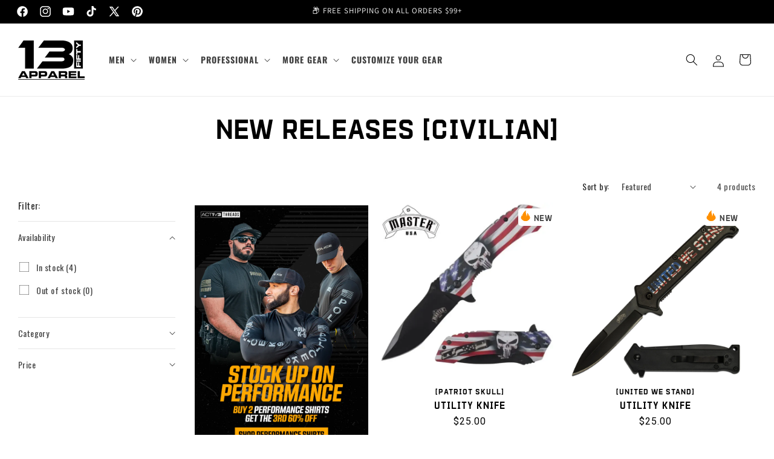

--- FILE ---
content_type: text/css
request_url: https://thirteenfiftyapparel.com/cdn/shop/t/382/assets/custom-styles.css?v=57617327405777423511767984613
body_size: 1978
content:
@font-face{font-family:Druk;font-weight:400;src:url(/cdn/shop/files/drukcyr-medium.ttf) format("truetype")}@font-face{font-family:Apercu;font-weight:400;src:url(/cdn/shop/files/Apercu_Regular.otf) format("opentype")}@font-face{font-family:Apercu;font-weight:300;src:url(/cdn/shop/files/Apercu_Light.otf) format("opentype")}@font-face{font-family:Protract;font-weight:500;src:url(/cdn/shop/files/protrakt-bold.woff2) format("woff2")}.nl-br{display:block}.font-weight-bold{font-weight:700!important}.img-w-100{display:block;height:auto;width:100%}@media screen and (max-width:989px){.desktop-only{display:none!important}.mobile-only{display:block!important}}@media screen and (min-width:989px){.desktop-only{display:block!important}.mobile-only{display:none!important}}.hidden-container{display:none!important}.position-top{top:0}.position-left{left:0}.position-right{right:0}.page-width-full{padding:0 3rem!important}.page-width-full-100{padding:0!important}.page-width-90{padding:0 3rem;max-width:90%}.card__content .card__information{padding-top:.25rem;padding-bottom:.25rem}.card__information.card-information-top h3,.card__information.card-information-top .card-information{font-family:Protract!important;font-size:14px!important;font-weight:800;letter-spacing:1px;line-height:22px;max-width:75%;margin:0 auto;text-align:center}.product__info-wrapper .product__info-container div.product__title a.product__title .h1{font-family:Protract!important;font-size:22px!important;font-weight:800;letter-spacing:1px;line-height:28px}.product__info-wrapper .product__info-container div.product__title a.product__title .h1 .nl-br{font-size:.85em}a.button,button.button{font-family:Protract!important}.page-width-full .rich-text__blocks,.banner--medium.banner--desktop-transparent .page-width-full .banner__box{max-width:100%!important}.template-operation-responder #MainContent{background:url(/cdn/shop/t/19/assets/pf-d754f2e1--background.jpg?v=1613058089) no-repeat top 420px center;background-size:cover}.template-operation-responder #MainContent *{background:transparent!important;background-color:transparent!important}@media screen and (max-width:749px){.page-width-full{padding:0}}.header__inline-menu .header__menu-item span{font-weight:600;letter-spacing:1px;text-transform:uppercase}.header__inline-menu .list-menu--inline{column-gap:10px}.mega-menu__list .mega-menu__link--level-2{font-size:1.65rem;text-decoration:underline;text-transform:uppercase}.mega-menu__list .list-unstyled{display:flex;flex-direction:column}.childlink-li{border-left:2px solid #000}.mega-menu__featured-section{color:#fff;font-weight:700;letter-spacing:2px;text-shadow:1px 2px 3px #000;text-decoration:none;text-transform:uppercase}.multicolumn--hero .multicolumn-card__info{display:flex;align-items:center;column-gap:10px;flex-direction:column;justify-content:center;position:absolute;left:0;top:0;height:100%;width:100%;z-index:999}.multicolumn--hero .multicolumn-card-spacing{margin-right:0!important;margin-left:0!important}.multicolumn--hero .multicolumn-card a.link{font-family:Protract!important;font-size:24px!important;font-weight:700!important;letter-spacing:1px!important}@media screen and (max-width:749px){.multicolumn--hero .multicolumn-list:not(.slider){padding-right:0!important;padding-left:0!important}.multicolumn--hero .multicolumn-card a.link{font-size:18px!important;padding:1rem 3rem!important}}.image-contain.image-override img{height:100%!important;width:100%!important}.hero-banner .banner__buttons a.button{font-size:22px!important;text-transform:uppercase!important}@media screen and (max-width: 749px){.slideshow__text.banner__box.content-container *{color:#000!important}}.featured-collection-slider-buttons .slider-counter{display:none!important}.featured-collection-slider-buttons .slider-button{height:65px;width:65px}.featured-collection-slider-buttons .slider-button .icon{height:35px;width:35px}.collection--full-width .slider--tablet.grid--peek.grid--1-col-tablet-down .grid__item,.collection--full-width .slider--mobile.grid--peek.grid--1-col-tablet-down .grid__item{width:calc(100% - var(--grid-mobile-horizontal-spacing) - 10rem)!important}.collection-hero__inner{flex-direction:column!important}.collection-hero__image-container{margin-left:0!important}.product-grid-container .card__content{font-family:Protract!important}.product-grid-container .card__content .card__information.card-information-top{display:flex;flex-wrap:nowrap;flex-direction:column;justify-content:flex-end}.product-grid-container .card__content .card__information.card-information-top .card__heading{order:1!important}.product-grid-container .card__content .card__information.card-information-top .card-information{order:2!important}.product-grid-container .card__content .card__information.card-information-top .card-information .price{font-family:Roboto!important;font-weight:400!important;padding-bottom:15px}.quick-add .quick-add__submit{background-color:#000;color:#fff}.collection-hero__title{font-family:Protract!important;letter-spacing:1px}.product-grid-container .marketing-promo-widget{margin-bottom:1rem;padding:0 1rem}.product-grid-container .marketing-promo-widget .marketing-promo-img{background-size:contain!important;display:block!important;height:100%;width:100%}.pagination-load-more-container{padding:5rem 0 0;text-align:center}.pagination-product-count{text-align:center}#pagination-load-more{background-color:transparent;border:2px solid #000;color:#000;cursor:pointer;display:block;font-size:20px;letter-spacing:1px;margin:10px auto 0;padding:1.25rem 5rem;text-align:center;text-transform:uppercase}.card-information-top .nl-br{font-size:.8em!important}@media screen and (max-width: 749px){.product-grid-container .marketing-promo-widget{padding:0!important}.product-grid-container .marketing-promo-widget .marketing-promo-img{background-size:cover!important}.collection-hero__title{text-align:center}.card__content .card__badge span img{height:11px!important;width:11px!important}.card__content .card__badge span{font-size:10px!important}}.product .product__title h1{font-family:Druk!important;font-size:42px!important;text-transform:uppercase}.product .product__title h1 .nl-br{display:block;font-size:.5em;line-height:1em;margin:5px 0}.product .price__container{font-family:Protract!important;font-size:24px!important}.product .product-form__input .form__label{color:#000!important;font-family:Protract!important;font-size:14px;text-transform:uppercase}.product .product-form__buttons .product-form__submit{background:#000;border:2px solid #000;color:#fff;font-family:Protract;font-size:18px;text-transform:uppercase;transition:all .5s ease-in-out}.product .product-form__buttons .product-form__submit:hover{background:#fff;color:#000}.product #shopify-block-yotpo_product_reviews_ugc_reviews_FzHERa{display:none!important}.product .yotpo .yotpo-icon-default-empty-star:before,.yotpo .yotpo-icon-empty-star:before{color:#ffa420!important}.product .yotpo .text-m{color:#000;font-weight:700}.product--image-promo{margin:10px 0}.product__accordion .accordion__title{font-size:2rem;text-transform:uppercase}.product .product__accordion .accordion__content table{display:none!important}.product .product__media-wrapper{position:relative}.product__badge{display:flex;margin-bottom:10px;justify-content:flex-end}.product .product__accordion .accordion__content{color:#000!important;font-family:Roboto!important}.size-guide-img{display:block;height:auto;width:100%}.swatches-type-products .swatch-view-button .swatch-view-item .swatch-button-title-text{border:1px solid #000!important;border-radius:200px!important;color:#000!important;font-size:1.4rem;padding:1rem 1.5rem!important;transition:all .25s ease-in-out}.swatches-type-products .swatch-view-button .swatch-view-item .swatch-button-title-text{color:#000!important;font-size:1.4rem!important}.swatches-type-products .swatch-view-button .swatch-view-item .swatch-button-title-text:hover,.swatches-type-products .swatch-view-button .swatch-view-item .swatch-selected .swatch-button-title-text{background-color:#000!important;color:#fff!important}.swatch-label{color:#000!important;font-family:Protract!important;font-size:14px;text-transform:uppercase}div.swatch-preset-13883 div.star-set-btn{border:none!important;width:auto!important}@media screen and (min-width: 750px){.product .product__info-wrapper{position:relative}#MainContent .product .product__info-wrapper:after{content:"";background-color:#fff;display:block;height:100%;width:100%;position:absolute;left:0;top:0;transition:all .25s ease-out;z-index:5}#MainContent .product .product__info-wrapper.show-content:after{content:"";z-index:-1}}nav.breadcrumbs{background-color:#f2f2f2;font-family:Oswald!important;font-size:12px;padding:1rem}nav.breadcrumbs a{color:#000;text-decoration:none}.related-products__heading{font-family:Druk!important;font-size:6rem;letter-spacing:2px;text-transform:uppercase}#template--page--about-us.page-width{padding:36px 1rem 0!important;max-width:90%!important}h1.main-page-title{font-family:Protract!important;letter-spacing:1px}@media (max-width:500px){#template--page--about-us h1,#template--page--about-us h1.main-page-title.page-title{font-size:22px}#template--page--about-us.page-width{max-width:100%!important}}@media (max-width: 768px){.related-products .grid{display:flex;flex-wrap:nowrap;overflow:scroll}.related-products .grid--1-col-tablet-down .grid__item{max-width:calc(100% - 9rem)!important}#related-products-mobile-more{display:block;text-align:center}}.multirow-image-width-text--fit img{object-fit:contain!important}#CartDrawer .totals>*{font-family:Oswald;font-size:18px!important;font-weight:700}#CartDrawer .drawer__header{justify-content:center}#CartDrawer .drawer__heading{font-family:Oswald;font-size:16px;font-weight:700}#CartDrawer h3.cart-drawer-recommended{background:#d3d3d3;font-family:Oswald;font-size:24px;letter-spacing:1px;padding:1rem;text-align:center;text-transform:uppercase}#CartDrawer .cart-drawer-recommended-product{display:flex;align-items:center;gap:10px;justify-content:flex-start;padding:20px}#CartDrawer .recommended-product-details{display:block;font-size:12px;text-align:center}#CartDrawer .product-image img{margin-right:10px}#CartDrawer .product-info>*{flex-grow:1;font-family:Oswald}#CartDrawer .product-info h4,#CartDrawer .product-info .price-item,#CartDrawer .product-info label{font-family:Oswald!important;font-size:11px;padding:0 5px 5px;margin:0}#CartDrawer #add-recommended-to-cart{background-color:#000;color:#fff;display:block;font-family:Oswald;text-transform:uppercase;margin:0 auto;padding:10px;border:none;cursor:pointer;width:calc(100% - 40px)}.free-shipping-bar{background-color:transparent;padding:0 1rem 1rem;text-align:center}#CartDrawer .upsell-product,#CartDrawer .upsell-product .product-info{display:flex;flex-direction:column}#CartDrawer.cart-drawer .tax-note{font-size:14px}#CartDrawer .upsell-product{padding:10px}#CartDrawer .upsell-product .upsell-option{display:flex;flex-direction:row;align-items:center;padding:3px 0}#CartDrawer .upsell-product .product-image img{margin-right:0}#CartDrawer .upsell-product .product-info h4,#CartDrawer .upsell-product .product-info .price-item,#CartDrawer .upsell-product .product-info label{padding:0 2px 2px}#CartDrawer .upsell-product .product-info h4{font-size:18px;text-align:left}#CartDrawer .upsell-product #add-recommended-to-cart{width:auto;margin:0 5px;font-size:18px}#CartDrawer .upsell-product .upsell-option label{white-space:nowrap;flex:1;text-align:left;font-size:15px}#CartDrawer .upsell-product .upsell-option select{flex:2;width:100%;border-radius:5px;padding:3px 4px;font-size:14px;margin:2px;border:.5px solid #D9D9D9}#CartDrawer .cart-item__quantity-wrapper{flex-wrap:nowrap}#CartDrawer .upsell-product .cart-drawer-recommended-product .product-image,#CartDrawer .upsell-product .cart-drawer-recommended-product button{flex:1}#CartDrawer .upsell-product .cart-drawer-recommended-product .product-info{flex:2;text-align:center}#CartDrawer .upsell-product .cart-drawer-recommended-product .product-info h4{padding-bottom:5px}#CartDrawer .upsell-product .product-info .price-item{font-size:19px;font-weight:700}#CartDrawer .bundle-includes{padding:10px}#CartDrawer .bundle-includes p{margin-bottom:0}#CartDrawer .upsell-product .product-variants{display:flex;flex-direction:row;align-items:center;justify-content:space-between}#CartDrawer .cart-drawer-upsell-description p{text-align:center;padding:0 10px}.progress-bar{background-color:#ddd;border-radius:5px;overflow:hidden;height:10px;margin:10px 0}.progress-fill{height:100%;width:0;background-color:#222;display:block!important;transition:width .3s}#free-shipping-text{font-size:14px;margin:0}.mega-menu__content{z-index:10000}@media screen and (max-width: 749px){div.snize-price-list,div.snize-price-list *{background:transparent!important;background-color:transparent!important;display:flex!important;min-height:auto!important;justify-content:center!important;position:relative!important}div.snize-price-list .snize-price{background-color:transparent!important}}footer .footer-block--newsletter{margin-top:0}footer .footer-block--newsletter .list-social{margin-top:3rem}.footer__brand_tagline{font-family:Druk;font-size:4rem;font-weight:400;letter-spacing:1px;margin-top:0;text-align:center;text-transform:uppercase}footer .footer-block__details-content li a{text-transform:uppercase}#chat-button{z-index:10}
/*# sourceMappingURL=/cdn/shop/t/382/assets/custom-styles.css.map?v=57617327405777423511767984613 */


--- FILE ---
content_type: text/javascript
request_url: https://thirteenfiftyapparel.com/cdn/shop/t/382/assets/details-disclosure.js?v=88865139794748547951767984613
body_size: -130
content:
class DetailsDisclosure extends HTMLElement{constructor(){super(),this.mainDetailsToggle=this.querySelector("details"),this.content=this.mainDetailsToggle.querySelector("summary").nextElementSibling,this.mainDetailsToggle.addEventListener("focusout",this.onFocusOut.bind(this)),this.mainDetailsToggle.addEventListener("mouseenter",this.onMouseEnter.bind(this)),this.mainDetailsToggle.addEventListener("mouseleave",this.onMouseLeave.bind(this)),this.content.addEventListener("mouseenter",this.onContentMouseEnter.bind(this)),this.content.addEventListener("mouseleave",this.onContentMouseLeave.bind(this))}onFocusOut(){setTimeout(()=>{this.contains(document.activeElement)||this.close()})}onMouseEnter(){this.animations||(this.animations=this.content.getAnimations()),this.animations.forEach(animation=>animation.play()),this.mainDetailsToggle.setAttribute("open",""),this.mainDetailsToggle.querySelector("summary").setAttribute("aria-expanded",!0)}onMouseLeave(){setTimeout(()=>{!this.contains(document.activeElement)&&!this.content.matches(":hover")&&this.close()},100)}onContentMouseEnter(){clearTimeout(this.leaveTimeout)}onContentMouseLeave(){this.leaveTimeout=setTimeout(()=>{!this.contains(document.activeElement)&&!this.mainDetailsToggle.matches(":hover")&&this.close()},100)}onClick(event){event.preventDefault(),this.mainDetailsToggle.querySelector("summary").setAttribute("aria-expanded",!0)}close(){this.mainDetailsToggle.removeAttribute("open"),this.mainDetailsToggle.querySelector("summary").setAttribute("aria-expanded",!1)}}customElements.define("details-disclosure",DetailsDisclosure);class HeaderMenu extends DetailsDisclosure{constructor(){super(),this.header=document.querySelector(".header-wrapper")}onToggle(){this.header&&(this.header.preventHide=this.mainDetailsToggle.open,document.documentElement.style.getPropertyValue("--header-bottom-position-desktop")===""&&document.documentElement.style.setProperty("--header-bottom-position-desktop",`${Math.floor(this.header.getBoundingClientRect().bottom)}px`))}}customElements.define("header-menu",HeaderMenu);
//# sourceMappingURL=/cdn/shop/t/382/assets/details-disclosure.js.map?v=88865139794748547951767984613


--- FILE ---
content_type: text/javascript
request_url: https://thirteenfiftyapparel.com/cdn/shop/t/382/assets/custom-scripts.js?v=129661792491884368691767984613
body_size: 91
content:
function addSpansToClasses(classNames){function wrapInSpan(text){return text.replace(/\[(.*?)\]/g,'<span class="nl-br">[$1]</span>')}return new Promise(resolve=>{classNames.forEach((classNameObj,index)=>{const selector=classNameObj.withChildAnchor?`${classNameObj.name} ${classNameObj.targetElement!=null?classNameObj.targetElement:""}`:`.${classNameObj.name}`;document.querySelectorAll(selector).forEach(element=>{const walker=document.createTreeWalker(element,NodeFilter.SHOW_TEXT,null,!1),textNodes=[];let node;for(;node=walker.nextNode();)textNodes.push(node);textNodes.forEach(textNode=>{const newText=wrapInSpan(textNode.nodeValue);if(newText!==textNode.nodeValue){const span=document.createElement("span");span.innerHTML=newText,textNode.parentNode.replaceChild(span,textNode)}})}),index===classNames.length-1&&resolve()})})}const loadMoreProducts=(collection,collectionProducts)=>{if(document.getElementById("pagination-load-more")){let loadMoreButton=document.getElementById("pagination-load-more"),productCountSpan=document.getElementById("pagination-product-count"),totalProducts=collection.products_count,displayedProducts=collectionProducts.length;loadMoreButton&&loadMoreButton.addEventListener("click",function(){const currentPage=parseInt(loadMoreButton.getAttribute("data-current-page")),totalPages=parseInt(loadMoreButton.getAttribute("data-total-pages")),nextPage=currentPage+1;nextPage<=totalPages&&fetch(`?page=${nextPage}`,{headers:{"X-Requested-With":"XMLHttpRequest"}}).then(response=>response.text()).then(data=>{const newProducts=new DOMParser().parseFromString(data,"text/html").querySelectorAll("#product-grid .grid__item"),productGrid=document.getElementById("product-grid");newProducts.forEach(product=>{productGrid.appendChild(product)}),displayedProducts+=newProducts.length,productCountSpan.textContent=displayedProducts,loadMoreButton.setAttribute("data-current-page",nextPage),nextPage>=totalPages&&(loadMoreButton.style.display="none")}).catch(error=>console.error("Error loading more products:",error))})}};window.onload=()=>{addSpansToClasses([{name:"card__heading",withChildAnchor:!1,targetElement:null},{name:"product__title",withChildAnchor:!1,targetElement:null},{name:"full-unstyled-link",withChildAnchor:!0,targetElement:"span"},{name:"related-product-unstyled",withChildAnchor:!1,targetElement:null}]).then(()=>{document.querySelector(".product .product__info-wrapper")&&document.querySelector(".product .product__info-wrapper").classList.add("show-content")}),document.getElementById("pagination-load-more")&&document.getElementById("pagination-load-more").addEventListener("click",e=>{setTimeout(()=>{addSpansToClasses([{name:"card__heading",withChildAnchor:!1,targetElement:null},{name:"full-unstyled-link",withChildAnchor:!0,targetElement:"span"}]).then(()=>{})},500)})};
//# sourceMappingURL=/cdn/shop/t/382/assets/custom-scripts.js.map?v=129661792491884368691767984613


--- FILE ---
content_type: text/javascript
request_url: https://thirteenfiftyapparel.com/cdn/shop/t/382/assets/shipping-threshold-bar.js?v=73613481411210970001767984613
body_size: -164
content:
function updateFreeShippingBar(){let freeShippingThreshold=document.getElementById("free-shipping-bar").dataset.threshold;fetch("/cart.js").then(response=>response.json()).then(cart=>{var subtotal=cart.total_price/100,remaining=freeShippingThreshold-subtotal,progress=Math.min(subtotal/freeShippingThreshold*100,100);document.getElementById("progress-fill").style.width=progress+"%",remaining>0?document.getElementById("free-shipping-text").innerText=`Spend $${remaining.toFixed(2)} more to get free shipping!`:(document.getElementById("progress-fill").style.backgroundColor="#386641",document.getElementById("free-shipping-text").innerText="You qualify for free shipping!")}).catch(error=>{console.error("Error fetching cart:",error)})}updateFreeShippingBar();function checkToAddFreePatch(cart){var patchInCart=cart.items.some(cartItem=>cartItem.variant_id==39609477201986);cart.total_price/100<=75||patchInCart||fetch("/cart/add.js",{method:"POST",headers:{"Content-Type":"application/json",Accept:"application/json"},body:JSON.stringify({id:"39609477201986",quantity:1})}).then(response=>response.json()).then(data=>{window.freePatchAdded=!0,fetch("/?section_id=cart-drawer").then(response=>response.text()).then(html=>{var parser=new DOMParser,doc=parser.parseFromString(html,"text/html"),newCartDrawer=doc.querySelector("#CartDrawer"),existingCartDrawer=document.querySelector("#CartDrawer");existingCartDrawer&&newCartDrawer&&(existingCartDrawer.innerHTML=newCartDrawer.innerHTML)}).catch(error=>{console.error("Error updating cart drawer:",error)})}).catch(error=>{console.error("Error adding product to cart:",error)})}
//# sourceMappingURL=/cdn/shop/t/382/assets/shipping-threshold-bar.js.map?v=73613481411210970001767984613


--- FILE ---
content_type: application/javascript
request_url: https://cdn.attn.tv/tag/4-latest/tag.js?v=4-latest_368e2ade0b
body_size: 29188
content:
!function(){'use strict';var t=function(){return t=Object.assign||function(t){for(var e,r=1,n=arguments.length;r<n;r++)for(var i in e=arguments[r])Object.prototype.hasOwnProperty.call(e,i)&&(t[i]=e[i]);return t},t.apply(this,arguments)};function e(t,e){var r={};for(var n in t)Object.prototype.hasOwnProperty.call(t,n)&&e.indexOf(n)<0&&(r[n]=t[n]);if(null!=t&&'function'==typeof Object.getOwnPropertySymbols){var i=0;for(n=Object.getOwnPropertySymbols(t);i<n.length;i++)e.indexOf(n[i])<0&&Object.prototype.propertyIsEnumerable.call(t,n[i])&&(r[n[i]]=t[n[i]])}return r}function r(t,e,r,n){return new(r||(r=Promise))((function(e,i){function o(t){try{u(n.next(t))}catch(t){i(t)}}function a(t){try{u(n.throw(t))}catch(t){i(t)}}function u(t){var n;t.done?e(t.value):(n=t.value,n instanceof r?n:new r((function(t){t(n)}))).then(o,a)}u((n=n.apply(t,[])).next())}))}function n(t,e){var r,n,i,o,a={label:0,sent:function(){if(1&i[0])throw i[1];return i[1]},trys:[],ops:[]};return o={next:u(0),throw:u(1),return:u(2)},'function'==typeof Symbol&&(o[Symbol.iterator]=function(){return this}),o;function u(u){return function(c){return function(u){if(r)throw new TypeError('Generator is already executing.');for(;o&&(o=0,u[0]&&(a=0)),a;)try{if(r=1,n&&(i=2&u[0]?n.return:u[0]?n.throw||((i=n.return)&&i.call(n),0):n.next)&&!(i=i.call(n,u[1])).done)return i;switch(n=0,i&&(u=[2&u[0],i.value]),u[0]){case 0:case 1:i=u;break;case 4:return a.label++,{value:u[1],done:!1};case 5:a.label++,n=u[1],u=[0];continue;case 7:u=a.ops.pop(),a.trys.pop();continue;default:if(!(i=a.trys,(i=i.length>0&&i[i.length-1])||6!==u[0]&&2!==u[0])){a=0;continue}if(3===u[0]&&(!i||u[1]>i[0]&&u[1]<i[3])){a.label=u[1];break}if(6===u[0]&&a.label<i[1]){a.label=i[1],i=u;break}if(i&&a.label<i[2]){a.label=i[2],a.ops.push(u);break}i[2]&&a.ops.pop(),a.trys.pop();continue}u=e.call(t,a)}catch(t){u=[6,t],n=0}finally{r=i=0}if(5&u[0])throw u[1];return{value:u[0]?u[1]:void 0,done:!0}}([u,c])}}}function i(t,e,r){for(var n,i=0,o=e.length;i<o;i++)!n&&i in e||(n||(n=Array.prototype.slice.call(e,0,i)),n[i]=e[i]);return t.concat(n||Array.prototype.slice.call(e))}var o=(t=>(t.TagCoreLoaded='attn.tag-core.loaded',t.TagCreativesLoaded='attn.tag-creatives.loaded',t.FetchCreativesStart='attn.fetch-creatives.start',t.FetchCreativesEnd='attn.fetch-creatives.end',t))(o||{});function a(t){return t&&t.__esModule&&Object.prototype.hasOwnProperty.call(t,'default')?t.default:t}var u,c={exports:{}};u=function(){function t(){for(var t=0,e={};t<arguments.length;t++){var r=arguments[t];for(var n in r)e[n]=r[n]}return e}function e(t){return t.replace(/(%[0-9A-Z]{2})+/g,decodeURIComponent)}return function r(n){function i(){}function o(e,r,o){if('undefined'!=typeof document){'number'==typeof(o=t({path:'/'},i.defaults,o)).expires&&(o.expires=new Date(1*new Date+864e5*o.expires)),o.expires=o.expires?o.expires.toUTCString():'';try{var a=JSON.stringify(r);/^[\{\[]/.test(a)&&(r=a)}catch(t){}r=n.write?n.write(r,e):encodeURIComponent(String(r)).replace(/%(23|24|26|2B|3A|3C|3E|3D|2F|3F|40|5B|5D|5E|60|7B|7D|7C)/g,decodeURIComponent),e=encodeURIComponent(String(e)).replace(/%(23|24|26|2B|5E|60|7C)/g,decodeURIComponent).replace(/[\(\)]/g,escape);var u='';for(var c in o)o[c]&&(u+='; '+c,!0!==o[c]&&(u+='='+o[c].split(';')[0]));return document.cookie=e+'='+r+u}}function a(t,r){if('undefined'!=typeof document){for(var i={},o=document.cookie?document.cookie.split('; '):[],a=0;a<o.length;a++){var u=o[a].split('='),c=u.slice(1).join('=');r||'"'!==c.charAt(0)||(c=c.slice(1,-1));try{var d=e(u[0]);if(c=(n.read||n)(c,d)||e(c),r)try{c=JSON.parse(c)}catch(t){}if(i[d]=c,t===d)break}catch(t){}}return t?i[t]:i}}return i.set=o,i.get=function(t){return a(t,!1)},i.getJSON=function(t){return a(t,!0)},i.remove=function(e,r){o(e,'',t(r,{expires:-1}))},i.defaults={},i.withConverter=r,i}((function(){}))},c.exports=u();const d=a(c.exports);function l(t){return d.get(t)}window.__attentive_cfg?.cxd;const s=390;function v(t,e,r){const n={secure:window.location.protocol.includes('https'),...r,expires:p(r?.expires)},i=function(t){const e=t.replace(/^www\./,''),r=e.split('.');if(r.length>=3){const t=r.slice(-2).join('.');if(['co.uk','com.au','co.nz','co.za','com.br','com.mx','co.jp','co.in','co.il','co.kr','uk.com','myshopify.com','gap.com','vercel.app'].includes(t))return'.'+r.slice(-3).join('.')}return r.length>=2?'.'+r.slice(-2).join('.'):'.'+e}(window.location.hostname);return n.domain=i,f(t),d.set(t,e,n)}function f(t,e){d.remove(t,e)}function p(t){if(!t)return s;if(t instanceof Date){return t<new Date(Date.now()+864e5*s)?t:s}return Math.min(s,t)}const m='4.40.84',y='https://events.attentivemobile.com/e',g='https://events.attentivemobile.com/ct-ev',h='ec15ef8b2c',w='0',_='1',b='2',C='3',I='6',T='9',A='10',S='11',O='12',E='fb',k='ga',P='t0',j='np',x='spp',N='wct',L='mgt',D='gtag',R='jlda',q='ds',U='mv',V='vv',F='x',B='i',M='r',J='m',$='trg',H='enr',z='trn',G='id',Y='pth',K='pt',W='es',Q='mp',X='ev',Z='ep',tt='e2p',et='a',rt='mu',nt='mt',it='rgx',ot='tms',at='csk',ut='s',ct='ws',dt='atr',lt='prop',st='ro',vt='cnd',ft='qp',pt='vidc',mt='esit',yt='cs',gt='c',ht='ceid',wt='m',_t='cb',bt='t',Ct='lt',It='pd',Tt='r',At='v',St='u',Ot='mfbc',Et='mfbp',kt='meid',Pt='mcns',jt='frid',xt='fvid',Nt='fcds',Lt='tag',Dt='tc',Rt='ane',qt='sqp',Ut='evs',Vt='idc',Ft='sbc',Bt='dae',Mt='swp',Jt='swpe',$t='swpl',Ht='swet',zt='swpm',Gt='swpmpid',Yt='bctu',Kt='eat',Wt='ses',Qt='@_@',Xt='vid',Zt='ust',te='tga',ee='snd',re='cu',ne='c',ie='v',oe='d',ae='p',ue='e',ce='o',de='oc',le='t',se='r',ve='l',fe='s',pe='pl',me='idn',ye='sa',ge=['Add to cart','Add to Bag','Buy Now','Add','#addToCart','#add-to-cart','#AddToCart','Order Now','Buy it now','.product__add-to-cart','[name="add"]','[data-label="Add to Cart"]','[data-add-to-cart]','#addToCartBtn','[value="Add to Bag"]','[value="Add to Cart"]','[value="Add to Order"]'],he=[['2','3','4','5'],['C0002','C0003','C0004','C0005']],we='emc',_e='mpid';var be=(t=>(t.Click='click',t.DataLayer='datalayer',t.OrderConfirmedPage='order confirmed page',t))(be||{}),Ce=(t=>(t.OrderConfirmedIdentifiers='order confirmed identifiers',t))(Ce||{}),Ie=(t=>(t.ADD_TO_CART_TRIGGER='AddToCartTrigger',t.DATA_LAYER_FOR_ADD_TO_CART='DataLayerForAddToCart',t.DATA_LAYER_FOR_ALL_EVENTS='DataLayerForAllEvents',t.DATA_LAYER_FOR_PRODUCT_VIEW='DataLayerForProductView',t.DATA_LAYER_FOR_PURCHASE='DataLayerForPurchase',t.SORT_ACTION_TRIGGER='SortActionTrigger',t))(Ie||{});be.Click,Ie.ADD_TO_CART_TRIGGER,Ie.SORT_ACTION_TRIGGER,be.DataLayer,Ie.DATA_LAYER_FOR_ADD_TO_CART,Ie.DATA_LAYER_FOR_ALL_EVENTS,Ie.DATA_LAYER_FOR_PRODUCT_VIEW,Ie.DATA_LAYER_FOR_PURCHASE,be.OrderConfirmedPage,Ce.OrderConfirmedIdentifiers;const Te='co',Ae='uo',Se='ma',Oe='in';function Ee(t){return null!=t&&'object'==typeof t&&null!=t.val}function ke(t){return Object.entries(t).reduce(((t,[e,r])=>(Ee(r)?Ee(r)&&!r[Oe]&&t.push(`${e}=${encodeURIComponent(r.val)}`):'object'==typeof r&&null!=r?t.push(`${e}=${encodeURIComponent(JSON.stringify(r))}`):'string'!=typeof r&&'number'!=typeof r&&'boolean'!=typeof r||t.push(`${e}=${encodeURIComponent(r)}`),t)),[]).join('&')}const Pe={};function je(t,e){const r={errorCode:t,message:e.message,name:e.name,errorStack:e.stack};if(Pe[t]&&Pe[t].message===e.message&&Pe[t].name===e.name)return null;Pe[t]=r;const n=ke({...r,[bt]:ue,[At]:m}),i=`${y}?${n}`,o=new Image(1,1);return o.src=i,o}const xe={ometria:'omID',listrak:'eKey'},Ne=0,Le=1,De=2,Re=6,qe=7,Ue=8,Ve=9,Fe=10,Be=11,Me=12,Je=13,$e='edgetag_user_id',He='__attn_eat_id';function ze(t=[]){const e={vendor:Ne,id:window.ShopifyAnalytics?.meta?.page?.customerId??null},r={vendor:Le,id:new URLSearchParams(window.location.search).get('utm_klaviyo_id')??null};let n=null,i=null;try{const t=new URLSearchParams(window.location.search);n=t.get('sfmc_sub')??t.get('sfmc_id')??t.get('sfmc_s')??null,i=t.get('cordial_id')??null}catch(t){DEBUG}const o={vendor:Fe,id:n},a={vendor:Be,id:i},u=[e,r,{vendor:De,id:l('__attentive_client_user_id')??null},{vendor:qe,id:window.triggermail?.persist?.read_prop('distinct_id')??l('__attentive_bluecore_id')??null},{vendor:Ue,id:l('_shopify_y')??null},{vendor:Ve,id:l('__cq_uuid')??null},o,a,{vendor:Me,id:l(He)??null}];try{const t=new URLSearchParams(window.location.search);Object.entries(xe).forEach((([e,r])=>{const n=t.get(r);n&&u.push({vendor:Je,id:n,name:e})}))}catch(t){DEBUG}const c=l('__attentive_custom_ids');if(c){JSON.parse(c).forEach((t=>{u.push({vendor:Re,name:t.name,id:t.value})}))}const d={vendor:Re,id:window.edgetag?.('getUserId')??null,name:$e};d.id&&u.push(d);const s=u.filter((e=>e.id&&t.includes(e.vendor)));return s.length?s:null}const Ge=/[\s|()-]/g,Ye=/^\(?(\d{3})\)?[- ]?(\d{3})[- ]?(\d{4})$/,Ke=/^(((\+44\s?\d{4}|\(?0\d{4}\)?)\s?\d{3}\s?\d{3})|((\+44\s?\d{3}|\(?0\d{3}\)?)\s?\d{3}\s?\d{4})|((\+44\s?\d{2}|\(?0\d{2}\)?)\s?\d{4}\s?\d{4}))(\s?#(\d{4}|\d{3}))?$/,We=/(?:[a-z0-9!#$%&'*+/=?^_`{|}~-]+(?:\.[a-z0-9!#$%&'*+/=?^_`{|}~-]+)*)@(?:(?:[a-z0-9](?:[a-z0-9-]*[a-z0-9])?\.)+[a-z0-9](?:[a-z0-9-]*[a-z0-9])?|\[(?:(?:25[0-5]|2[0-4][0-9]|[01]?[0-9][0-9]?)\.){3}(?:25[0-5]|2[0-4][0-9]|[01]?[0-9][0-9]?|[a-z0-9-]*[a-z0-9]:+))/,Qe=/[^.\d]/g,Xe=/\.(.*?\d*)/g,Ze=/^[.,]|[.,]$|\s/g,tr=(t,e=!1)=>{if('string'!=typeof t)return t;const r=t.replace(Ge,''),n=Ye.test(r),i=Ke.test(r);return n?r:i?function(t){return'0'===t[0]?t.substring(1):'+44'===t.substring(0,3)?t.substring(3):t}(r):e?null:t.replace(Qe,'')},er=t=>{const e=rr(t);return We.test(e)?t:null},rr=t=>t.replace(Ze,''),nr=t=>{if('string'!=typeof t)return t;let e=t.replace(Qe,'');const r=e.indexOf('.');return r>=0&&(e=e.substring(0,r+3)),e},ir=t=>'string'!=typeof t?t:t.replace(Qe,'').replace(Xe,''),or=t=>'string'!=typeof t?t:t.replace('\n','').trim(),ar=t=>{if('string'!=typeof t)return t;const e=t.indexOf('#');return(-1===e?t:t.substring(e+1)).trim()},ur=t=>{try{return new URL(function(t){/(^\/\/).*/.test(t)&&(t='https:'+t);return t}(t)).href}catch{return t}};function cr(t){return(e,r,n)=>{const i=t[r.type];'function'==typeof i&&i(e,r,n)}}const dr=function(){const t='_-_';try{return sessionStorage.setItem(t,t),sessionStorage.removeItem(t),!0}catch(t){return!1}}();function lr(){let t=Date.now()+performance.now();return'xxxxxxxxxxxx4xxxyxxxxxxxxxxxxxxx'.replace(/[xy]/g,(e=>{const r=(t+16*Math.random())%16|0;return t=Math.floor(t/16),('x'===e?r:3&r|8).toString(16)}))}function sr(t){return/^[0-9a-fA-F]{32}$/.test(t)}function vr(t,e,r){if(t===e)return!0;if((void 0===t||void 0===e||null===t||null===e)&&(t||e))return!1;const n=t?.constructor.name,i=e?.constructor.name;if(n!==i)return!1;if('Array'===n){if(t.length!==e.length)return!1;let r=!0;for(let n=0;n<t.length;n++)if(!vr(t[n],e[n])){r=!1;break}return r}if('Object'===n){let r=!0;const n=Object.keys(t),i=Object.keys(e);if(n.length!==i.length)return!1;for(let i=0;i<n.length;i++)if(!vr(t[n[i]],e[n[i]])){r=!1;break}return r}return t===e}!function(){const t='_-_';try{return localStorage.setItem(t,t),localStorage.removeItem(t),!0}catch(t){return!1}}();const fr=window,pr={klaviyo:()=>window._learnq&&window._learnq.isIdentified,bouncex:()=>window.bouncex&&window.bouncex.var},mr=fr.__attentive_cfg&&fr.__attentive_cfg.esms&&fr.__attentive_cfg.esms in pr;mr&&fr.__attentive_cfg.esms,mr&&fr.__attentive_cfg.esms;const yr='aria-hidden',gr=new Map;function hr(t){if('attentive_overlay'===t.id)return!0;const e=t.tagName.toUpperCase();return'META'===e||('SCRIPT'===e||('STYLE'===e||('LINK'===e||('INPUT'===e?'hidden'===t.type:'NOSCRIPT'===e))))}function wr(t){for(const e of t)gr.has(e)||gr.set(e,{ariaHidden:e.getAttribute(yr),processed:!1});!function(){for(const[t,e]of Array.from(gr.entries()))hr(t)||e.processed&&(e.processed=!1,e.ariaHidden?t.setAttribute(yr,e.ariaHidden):t.removeAttribute(yr))}()}const _r=new MutationObserver((t=>{for(const e of t)if('attributes'===e.type){const t=e.target;if('true'===t.getAttribute(yr))continue;gr.delete(t)}const e=Array.from(document?.body?.children??[]);wr(e),function(t){for(const e of t)_r.observe(e,{attributeFilter:[yr]})}(e)}));try{document&&_r.observe(document.body,{childList:!0})}catch(t){}function br(t){return function(e,r){return{type:t,data:e,meta:r}}}window.matchMedia('(max-width: 480px)');const Cr=br(Qt),Ir=br(te),Tr=br(Xt),Ar=br(Zt),Sr=br('uc'),Or=br('cd'),Er=br('pd'),kr=br(ee),Pr=br('imp');function jr(t){var e,r;return t&&{name:t.name,category:t.category,image:t.productImage,price:null===(e=t.price)||void 0===e?void 0:e.value,currency:null===(r=t.price)||void 0===r?void 0:r.currency,quantity:t.quantity?String(t.quantity):'',productId:t.productId,subProductId:t.productVariantId}}function xr(t){return t&&{items:t.map(jr)}}function Nr(t){return t&&{phone:t.phone,email:t.email}}function Lr(t){return t&&{cartId:t.cartId,cartCoupon:t.cartCoupon}}var Dr='_attn_';function Rr(){var e;try{var r=null;if(dr){var n=sessionStorage.getItem(Dr);r=n?JSON.parse(n):null}var i=function(t){if(!t)throw new Error(C);try{return JSON.parse(atob(t))}catch(e){try{return JSON.parse(t)}catch(t){throw new Error(C)}}}(l(Dr)),o=i?Object.keys(i).reduce((function(t,e){var r=JSON.parse(i[e]);return t[e]=function(t){if(!t)return!0;const e=24*t[Se]*60*60*1e3;return t[Te]+e<Date.now()}(r)?null:r,t}),{}):null;e=t(t({},r),o)}catch(t){throw new Error(C)}return e}function qr(t){try{dr&&sessionStorage.setItem(Dr,JSON.stringify(t));var e=Object.keys(t).reduce((function(e,r){return Ee(t[r])&&(e[r]=JSON.stringify(t[r])),e}),{});return v(Dr,btoa(JSON.stringify(e)),{sameSite:'strict',expires:3650}),t}catch(t){throw new Error(b)}}function Ur(t){var e,r;if(t.data.clientConfiguration[Kt])return(e={})[Te]=Date.now(),e[Ae]=Date.now(),e[Se]=3650,e[Oe]=!0,e.val=null!==(r=t.data.clientConfiguration[Kt])&&void 0!==r?r:'',e}function Vr(e,r){var n,i,o,a,u,c,d,l;function s(r,n){var i,o,a,u=Date.now(),c=e[r];return(i={})[r]=t(((o={})[Te]=Ee(c)?c[Te]:u,o[Ae]=u,o[Se]=3650,o[Oe]=!1,o),n),a=i,t(t({},e),a)}switch(r.type){case Qt:try{var p=function(e){var r,n,i,o,a=Rr(),u=Ur(e);return t(t(t(t(((r={})[ie]=0,r[It]='',r[St]=null,r[Rt]=null,r),a),((n={})[gt]=e.data.clientConfiguration.company,n[ht]=e.data.clientConfiguration.ceid,n)),Fr(e.data.clientConfiguration)),((i={})[Yt]=null!==(o=e.data.clientConfiguration[Yt])&&void 0!==o?o:'',i[Kt]=u,i[Ct]=(new Date).getTime(),i[Wt]=null,i))}(r);return(null===(c=window.__attentive_cfg)||void 0===c?void 0:c.cxd)&&function(t){v('__attentive_domain',t.data.clientConfiguration.company,{expires:7}),v('__attentive_ceid',t.data.clientConfiguration.ceid,{expires:7})}(r),qr(p)}catch(e){dr&&sessionStorage.removeItem(Dr),f(Dr);var m=Ur(r);return qr(t(t(((n={})[ie]=0,n[It]=window.location.href,n[St]=null,n[Rt]=null,n[gt]=r.data.clientConfiguration.company,n[ht]=r.data.clientConfiguration.ceid,n),Fr(r.data.clientConfiguration)),((i={})[Yt]=null!==(d=r.data.clientConfiguration[Yt])&&void 0!==d?d:'',i[Kt]=m,i[Ct]=(new Date).getTime(),i[Wt]=null,i)))}case Xt:return qr(s(St,((o={val:r.data.id})[Se]=r.data.maxAge,o)));case Zt:return qr(t(t({},e),r.data));case te:return qr(s(Rt,((a={val:r.data.on||!1})[Se]=r.data.maxAge||365,a[Oe]=!0,a)));case ee:return window.location.href===e[It]&&(null===(l=r.meta)||void 0===l?void 0:l.dataType)!==ie?e:qr(t(t({},e),((u={})[It]=window.location.href,u[ie]='number'==typeof e[ie]?e[ie]+1:1,u)));default:return e}}function Fr(t){var e,r,n,i,o,a=t[Jt],u=null===(r=t[Mt])||void 0===r?void 0:r[$t],c=null===(n=t[Mt])||void 0===n?void 0:n[Ht],d=null===(i=t[Vt])||void 0===i?void 0:i[we],l=null===(o=t[Vt])||void 0===o?void 0:o[_e],s=((e={})[Jt]='',e[$t]=null!=u&&u,e[Ht]=null!=c&&c,e[zt]=null!=d&&d,e[Gt]=null!=l?l:void 0,e);return a&&(s[Jt]=Object.entries(a).reduce((function(t,e){var r=e[0];return e[1]?''.concat(t).concat(r,','):t}),'').slice(0,-1)),s}var Br,Mr,Jr=!1,$r=!1;function Hr(e){var r=e.clientConfiguration,n=e.services,i=void 0===n?[]:n;if(Jr)return Mr;function o(t){if(t&&t.type)if($r)queueMicrotask((function(){return o(t)}));else{$r=!0;try{var e={dispatch:o};Br=Vr(Br,t);for(var r=0,n=i;r<n.length;r++){(0,n[r])(Br,t,e)}}catch(t){je(w,t)}finally{$r=!1}}}return o(Cr({clientConfiguration:r})),Mr=function(e){function r(r){return function(n){var i,o,a={};switch(r){case oe:a=n?t(t({},xr(n.items)),Nr(n.user)):null;break;case ne:a=n?t(t(t({},xr(n.items)),Lr(n.cart)),Nr(n.user)):null;break;case ae:a=n?t(t(t(t({},xr(n.items)),Lr(n.cart)),(o=n.order)&&{orderId:o.orderId}),Nr(n.user)):null;break;case re:a=n?t(t(t({},Lr(n.cart)),{products:null===(i=xr(n.items))||void 0===i?void 0:i.items}),Nr(n.user)):null}e(Er(a||{},{source:J,dataType:r}))}}var n,i={version:m,analytics:{enable:function(t){return e(Ir({on:!0,maxAge:(null==t?void 0:t.expires)||365}))},disable:function(){return e(Ir({on:!1}))},track:function(t,e){var r={page_view:i.analytics.pageView,product_view:i.analytics.productView,add_to_cart:i.analytics.addToCart,purchase:i.analytics.purchase,identify:i.analytics.identify};r[t]&&r[t](e)},addToCart:r(ne),pageView:r(ie),productView:r(oe),purchase:r(ae),identify:(n=me,function(t){var r={phone:null==t?void 0:t.phone,email:null==t?void 0:t.email};(null==t?void 0:t.externalIdentifiers)&&v('__attentive_custom_ids',JSON.stringify(null==t?void 0:t.externalIdentifiers)),e(Er(r||{},{source:J,dataType:n}))}),cartUpdated:r(re)}};return window.dataLayer&&window.__attentive_cfg&&'1'===window.__attentive_cfg.gtm&&window.dataLayer.push({event:'attentive_loaded'}),i}(o),Jr=!0,Mr}function zr(){return{[K]:R,[Q]:{availabilities:'availabilities',catalogFields:'catalogFields'}}}const Gr={create:zr,explain:function(t){if(t[K]!==R)throw new Error('incorrect enricher configuration type');const e=t[Q];return{type:'JSON+LD Availability Enricher',desc:['collects availability and catalog data from script[type="application/ld+json] where "type" is "Product" or "ProductGroup".',...Object.entries(e).map((([t,e])=>`• reads "${t}" from "${e}" property`))]}},mappings:{product:{availabilities:'availabilities',catalogFields:'catalogFields'}}};function Yr(t){const e=t[Kt]&&''!==t[Kt];return window.__attn_loaded_via_cloudflare&&e}function Kr(t){var e;return(null===(e=null==t?void 0:t.meta)||void 0===e?void 0:e.source)===J}Gr.explain(Gr.create());var Wr='timeout',Qr='cancelled';function Xr(t,e,r,n){var i;void 0===e&&(e=1e4),void 0===r&&(r=250),void 0===n&&(n=!0);var o=Number(new Date)+e,a=!1,u=r,c=new Promise((function e(c,d){if(a)return d({reason:Qr});var l=t();l?c({result:l}):Number(new Date)<o?(i&&clearTimeout(i),i=setTimeout(e,u,c,d),n&&(u=Math.min(u+r/4,1e3))):d({reason:Wr})}));return c.cancel=function(){a||(a=!0)},c}var Zr='b',tn='a',en='e',rn='u',nn='t';function on(t){return r(this,0,void 0,(function(){var e;return n(this,(function(r){return e=[],[2,new Promise((function(r){var n=!1,i=function(t){if(!n)return n=!0,r(function(t){switch(t){case en:return'error';case Zr:return'browser';case tn:return'none';case rn:case nn:return'unknown'}}(t))};try{var o=new XMLHttpRequest;o.timeout=1e3;var a=performance.now()+o.timeout;o.onreadystatechange=function(){if(e.push(o.readyState),4===o.readyState){if(200===o.status)return i(tn);if(0===o.status||o.responseURL!==t)return performance.now()>=a?i(nn):i(Zr);i(rn)}},o.ontimeout=function(){i(nn)},o.open('HEAD',t,!0),o.send(null)}catch(t){i(en)}}))]}))}))}var an,un='_attn_bopd_',cn=null;function dn(){if(null!=an)return Promise.resolve(an);var t=l(un);return void 0!==t?(an=t,Promise.resolve(t)):cn||new Promise((function(t){var e=setTimeout((function(){t('unknown')}),1e3),r=setInterval((function(){null!=an&&(clearTimeout(e),clearInterval(r),t(an))}),50)}))}var ln=function(t){return'[object Object]'===Object.prototype.toString.call(t)};function sn(t,e){if(void 0===e&&(e=[]),'function'==typeof t)return null;if(ln(t)){if(e.indexOf(t)>=0)return null;e.push(t);for(var r={},n=0,i=Object.entries(t);n<i.length;n++){var o=i[n],a=o[0],u=o[1];r[a]=sn(u,e)}return r}return Array.isArray(t)?t.map((function(t){return sn(t,e)})):t}var vn=function(t,e){var r;return(null===(r=e.querySelector(t))||void 0===r?void 0:r.textContent)||null},fn=function(t,e,r){var n;return t||r instanceof Document?t&&(null===(n=r.querySelector(t))||void 0===n?void 0:n.getAttribute(e))||null:r.getAttribute(e)||null},pn=function(t,e,r){var n=r.querySelector(t);if(n&&e in n){var i=n[e];if(null!=i)return''.concat(i)}return null};function mn(t,e){return Object.entries(t).reduce((function(t,r){var n=r[0],i=r[1];return t[n]=function(t,e){var r=null;if('string'==typeof(r='string'==typeof t[lt]?pn(t[ut],t[lt],e):'string'==typeof t[dt]?fn(t[ut],t[dt],e):vn(t[ut],e))){r=r.replace(/\n\t/g,'').trim();var n=new RegExp(t[it]||'.*'),i=r.match(n);r=i?i[0]:r}return r}(i,e),t}),{})}var yn={prop:function(t,e){return e[t.target]},idx:function(t,e){if(!(t.key<0))return t.target&&e[t.target]?e[t.target][Number(t.key)]:e[Number(t.key)];if(t.target)return e[t.target][e[t.target].length+t.key];if(Array.isArray(e))return e[e.length+t.key]},exists:function(t,e){if(Array.isArray(e[t.target]))return e[t.target].find((function(e){return null!=(null==e?void 0:e[t.key])||Array.isArray(e)&&(null==e?void 0:e.includes(t.key))}))},eq:function(t,e){return Array.isArray(e[t.target])?e[t.target].find((function(e){return e[t.key]===t.val})):'object'==typeof e[t.target]&&e[t.target][t.key]===t.val?e[t.target]:void 0}};function gn(t,e){var r=function(t){for(var e=[],r=t.split(''),n='.',i='<',o='>',a=!1,u='',c=0,d=r;c<d.length;c++){var l=d[c];l!==i?l!==o?l!==n||a?null!=l&&(u+=l):(e.push(u),u=''):a=!1:a=!0}return e.push(u),e}(t);return function(t){var n=e||null;return'object'!=typeof t?n:r.reduce((function(t,e){if(t){var r=(o=/\[.*\]/.test(i=e),a=i.match(/\[(.*)\]/),u=i.match(/\["(.*)"\]/),c=i.match(/\[(-?\d*)\]/),d=i.match(/\[(\w*)="(.*)"\]/),l=o?i.slice(0,i.indexOf('[')):i,null!=c&&c[1]?{type:'idx',target:l,key:Number(c[1])}:d&&d[1]&&d[2]?{type:'eq',target:l,key:d[1],val:d[2]}:u?{type:'exists',target:l,key:u[1]}:o&&Array.isArray(a)?{type:'exists',target:l,key:a[1]}:{type:'prop',target:l});return yn[r.type](r,t)||n}var i,o,a,u,c,d,l;return n}),t)}}var hn=function(t,e){var r;return null===(r=e.querySelector(t))||void 0===r?void 0:r.innerHTML},wn=function(t,e){var r;return null===(r=e.querySelector(t))||void 0===r?void 0:r.textContent},_n=function(t,e,r){var n;return t||r instanceof Document?t?null===(n=r.querySelector(t))||void 0===n?void 0:n.getAttribute(e):void 0:r.getAttribute(e)},bn=function(t,e,r){var n=r.querySelector(t);if(n&&e in n){var i=n[e];if(null!=i)return''.concat(i)}};function Cn(t,e){for(var r={},n=0,i=Object.keys(t);n<i.length;n++){var o=i[n],a=t[o];r[o]=Tn(a,e)}return r}function In(t,e){if('string'==typeof t){t=t.replace(/\n\t/g,'').trim();var r=new RegExp(e),n=t.match(r);return t=n?n[0]:t}}function Tn(t,e){var r=null;if('string'==typeof t[lt])r=bn(t[ut],t[lt],e);else{if('string'!=typeof t[dt]){var n=wn(t[ut],e),i=In(n,t[it]||'.*');if(!n||n===i){var o=hn(t[ut],e),a=In(o,t[it]||'.*');if(o&&o!==a)return a}return r=i}r=_n(t[ut],t[dt],e)}return In(r,t[it]||'.*')}var An=[];var Sn=512,On=new Set(['ergobaby.attn.tv','ergobaby-us.attn.tv']);function En(t){return t?'object'==typeof t&&!Array.isArray(t)&&'@graph'in t?t['@graph']||[]:Array.isArray(t)?t:[t]:[]}function kn(t){for(var e=t.toLowerCase(),r=0,n=Object.entries({instock:'InStock',outofstock:'OutOfStock',backorder:'BackOrder',discontinued:'Discontinued',limitedavailability:'LimitedAvailability',instoreonly:'InStoreOnly',madetoorder:'MadeToOrder',onlineonly:'OnlineOnly',preorder:'PreOrder',presale:'PreSale',reserved:'Reserved',soldout:'SoldOut'});r<n.length;r++){var i=n[r],o=i[0],a=i[1];if(e.includes(o))return a}return'InStock'}var Pn='attntv_mstore_';function jn(t){var e=l(Pn+t);return e?e.split(':')[0]:null}function xn(t){return function(e){return document.querySelector('meta['.concat(t,'="').concat(e,'"]'))}}function Nn(t){if(!t.includes('?'))return{};var e=t.slice(t.indexOf('?')+1);return e?e.split('&').reduce((function(t,e){var r=e.split('='),n=r[0],i=r[1];return t[n]=i,t}),{}):{}}function Ln(t){return t&&Number.isInteger(t)?String((t/100).toFixed(2)):null}var Dn=function(e){var r,n,i,o;e||(e=function(){var t,e,r;if(Un()){var n=null!==(e=null===(t=window.ShopifyAnalytics)||void 0===t?void 0:t.meta)&&void 0!==e?e:{},i=n.selectedVariantId,o=n.product,a=n.currency,u=void 0;if(i||(s=null===(r=null===window||void 0===window?void 0:window.location)||void 0===r?void 0:r.href,v='variant',i=Nn(s)[v]||null||''),o){var c=o.id,d=o.variants,l=o.type;return d&&'string'==typeof i&&i.length>0?u=d.find((function(t){return String(t.id)===i})):d&&d.length>0&&(u=d[0]),{id:c,type:l,selectedVariantId:i,selectedVariant:u||void 0,currency:a}}}var s,v;return null}());var a=function(){var t;if(function(){var t;return Boolean(null===(t=window.Shopify)||void 0===t?void 0:t.checkout)}())return null===(t=window.Shopify)||void 0===t?void 0:t.checkout}(),u={};if(null!=e&&(u={currency:e.currency,category:e.type,sku:String(e.id),subProductId:e.selectedVariantId},null!=e.selectedVariant)){var c=e.selectedVariant,d=c.id,l=c.price,s=c.name;u=t(t({},u),{name:s,price:Ln(l),subProductId:String(d)})}return null!=a&&(u=t({uid:String(a.customer_id),orderId:String(a.order_id),cartTotal:a.total_price,email:a.email,phone:null===(r=a.billing_address)||void 0===r?void 0:r.phone,cartCoupon:null===(n=null==a?void 0:a.discount)||void 0===n?void 0:n.code,cartDiscount:null===(i=null==a?void 0:a.discount)||void 0===i?void 0:i.amount,cartCurrency:null==a?void 0:a.currency,items:null===(o=a.line_items)||void 0===o?void 0:o.map((function(t){return{name:t.title,price:t.price,quantity:String(t.quantity),image:t.image_url,sku:t.product_id,subProductId:t.variant_id}}))},u)),u};var Rn=function(){var t,e;if(Un()){var r=(null!==(e=null===(t=window.ShopifyAnalytics)||void 0===t?void 0:t.meta)&&void 0!==e?e:{}).product;if(r){var n=r.variants;if(n&&n.length>0)return n}}return[]},qn=function(t){return t.find((function(t){return!!t}))};function Un(){return Boolean(gn('ShopifyAnalytics.meta.product')(window))}var Vn;function Fn(){var t,e,r,n=Boolean(gn('attn_product')(window))?window.attn_product:void 0,i=function(){if(Boolean(gn('attn_order')(window)))return window.attn_order}(),o={};return null!=n&&(o={currency:null===(t=n.price)||void 0===t?void 0:t.currency,category:n.category,sku:n.productId,subProductId:n.productVariantId,name:n.name,image:n.productImage,quantity:n.quantity,price:null===(e=n.price)||void 0===e?void 0:e.value}),null!=i&&(o={cartTotal:i.orderTotal,email:i.email,phone:i.phone,orderId:i.orderId,items:null===(r=i.products)||void 0===r?void 0:r.map((function(t){return{sku:t.id,image:t.image,name:t.name,subProductId:t.variantId,price:t.price,quantity:t.quantity}}))}),o}var Bn=((Vn={}).jld=function(t){var e=t[Q],r=document.querySelectorAll('script[type="application/ld+json"]');if(r.length>0){var n={};return Array.from(r).some((function(t){var e;try{var r=JSON.parse(t.innerHTML);if(r&&'product'===(null===(e=r['@type'])||void 0===e?void 0:e.toLowerCase()))return n=r,!0}catch(t){}return!1})),Object.keys(e).reduce((function(t,r){var i=e[r];if('string'==typeof i){var o=n[i];o&&('object'!=typeof o?t[r]=o:'object'==typeof o&&o[r]&&(t[r]=o[r]))}return t}),{})}return{}},Vn[R]=function(e){var r=document.querySelectorAll('script[type="application/ld+json"]'),n=0;if(0===r.length)return{};var o={},a=[],u=function(t){for(var e=new Set,r=0,n=t;r<n.length;r++){var i=n[r];try{for(var o=En(JSON.parse(i.innerHTML)),a=0,u=o;a<u.length;a++){var c=u[a];if('BreadcrumbList'===c['@type']&&'itemListElement'in c){var d=c.itemListElement;if(Array.isArray(d)){var l=O(d);l&&e.add(l)}}}}catch(t){}}return Array.from(e)}(Array.from(r));Array.from(r).forEach((function(t){try{var e=JSON.parse(t.innerHTML);if(!e)return;En(e).forEach((function(t){var e,r=null===(e=t['@type'])||void 0===e?void 0:e.toLowerCase();if('product'===r||'productgroup'===r){a.push({schema:t});var i=function(t){var e={};function r(t){if(t.offers)for(var r=t.sku?String(t.sku):void 0,i=0,o=Array.isArray(t.offers)?t.offers:[t.offers];i<o.length;i++){var a=o[i];if(a.availability){n++;var u=a.sku?String(a.sku):void 0;u?e[u]=kn(a.availability):r?e[r]=kn(a.availability):e['']=kn(a.availability)}}}if('ProductGroup'===t['@type']){if(Array.isArray(t.hasVariant))for(var i=0,o=t.hasVariant;i<o.length;i++){r(o[i])}}else r(t);return e}(t);Object.assign(o,i)}})),n>1&&o['']&&delete o['']}catch(t){}}));var c={availabilities:JSON.stringify(function(t){var e=Object.keys(t);if(e.length<=50)return t;for(var r=e.sort((function(){return Math.random()-.5})).slice(0,50),n={},i=0,o=r;i<o.length;i++){var a=o[i];n[a]=t[a]}return n}(o))},d=window.__attentive_domain;if(!d||!On.has(d))return c;for(var l=function(t){for(var e={},r=0,n=t;r<n.length;r++){var i=n[r],o=C(i.schema);e[o]||(e[o]=[]),e[o].push(i)}return e}(a),s={},v=0,f=Object.entries(l);v<f.length;v++){var p=f[v],m=p[0],y=p[1];try{var g=_(y,u);g&&(s[m]=g)}catch(t){}}var h=Object.keys(s);if(h.length>0){var w=h.find((function(t){return''!==t}))||h[0];c.catalogFields=JSON.stringify(s[w])}return c;function _(t,e){var r=t.find((function(t){return function(t){var e=!!(t.name&&'string'==typeof t.name&&t.name.trim().length>0);if(!e)return!1;return!0}(t.schema)}));if(!r)return null;var n=r.schema,i=n.name||'',o=n.description||'';i.length>Sn&&(i=i.slice(0,Sn)),o.length>Sn&&(o=o.slice(0,Sn));for(var a={productId:C(n),name:i,description:o,images:T(n.image||void 0),categories:S(n,e),brand:A(n.brand||void 0),variants:{}},u=[],c=0,d=t;c<d.length;c++){var l=d[c];'ProductGroup'===l.schema['@type']?Array.isArray(l.schema.hasVariant)&&u.push.apply(u,l.schema.hasVariant):u.push(l.schema)}for(var s=new Set,v=0,f=u;v<f.length;v++){var p=f[v],m=I(p);m&&(s.has(m)||(b(p,a),s.add(m)))}return a}function b(t,e){var r=I(t);if(null!=r){var n;(n=!t.sku?e.name:t.name||e.name).length>Sn&&(n=n.slice(0,Sn));var i=t.description||'';i.length>Sn&&(i=i.slice(0,Sn));var o={name:n,description:i,price:0,availability:'InStock'};if(t.offers){var a=function(t,e){return t.find((function(t){return t.sku===e}))||t[0]||null}(Array.isArray(t.offers)?t.offers:[t.offers],r);a&&(a.price&&(o.price=function(t){if('number'==typeof t)return t;var e=parseFloat(String(t).replace(/[^\d.-]/g,''));return isNaN(e)?0:e}(a.price)),a.availability&&(o.availability=kn(a.availability)))}e.variants[r]=o}}function C(t){return String(t.productID||t.sku||'')}function I(t){if(t.offers){var e=(Array.isArray(t.offers)?t.offers:[t.offers]).find((function(t){return t.sku}));if(null==e?void 0:e.sku)return String(e.sku)}return t.sku?String(t.sku):t.gtin?String(t.gtin):''}function T(t){return t?(Array.isArray(t)?t:[t]).filter((function(t){return'string'==typeof t&&t.trim().length>0})):[]}function A(t){if(t)return'string'==typeof t?t:'object'==typeof t&&t.name?t.name:void 0}function S(t,e){var r=[];if(t.category){var n=Array.isArray(t.category)?t.category:[t.category];r.push.apply(r,n.map((function(t){return String(t)})))}return r.push.apply(r,e),i([],new Set(r))}function O(e){return e.map((function(e){var r=e.name;return!r&&e.item&&'object'==typeof e.item&&e.item.name&&(r=e.item.name),t(t({},e),{name:r})})).filter((function(t){return t&&t.name&&!function(t){if('string'!=typeof t)return!1;var e=t.toLowerCase();if('home'===e||'homepage'===e)return!0;return!1}(t.name)})).sort((function(t,e){return(t.position||0)-(e.position||0)})).map((function(t){return t.name})).join(' > ')}},Vn.met=function(e){for(var r={},n=Object.entries(t({},e[Q])),i=xn('property'),o=xn('name'),a=xn('itemprop'),u=0,c=n;u<c.length;u++){var d=c[u],l=d[0],s=d[1];if('string'==typeof s){var v=i(s)||o(s)||a(s);v&&(r[l]=v.getAttribute('content'))}}return r},Vn.shp=function(t,e){var r;return(null==t?void 0:t[pt])&&(r=function(t,e){var r=[],n=Rn();return null==t||t.forEach((function(t){var i=(0,Bn[t[K]])(t,e),o=function(t,e){return e.find((function(e){return String(e.id)===t}))}(null==i?void 0:i.subProductId,n);o&&r.push(o)})),r.push(n[0]),function(t){var e,r;if(Un()){var n=null!==(r=null===(e=window.ShopifyAnalytics)||void 0===e?void 0:e.meta)&&void 0!==r?r:{},i=n.product,o=n.currency;if(i)return{id:i.id,type:i.type,selectedVariantId:''.concat((null==t?void 0:t.id)||''),selectedVariant:t||void 0,currency:o}}return null}(qn(r))}(t[pt],e)),Dn(r)},Vn.ltc=function(){return{email:jn('email'),phone:jn('phone'),cartCoupon:jn('cartCoupon')}},Vn.dsp=function(t,e){var r,n=t[Q],i=t.cs;if(null!=i&&t[at]){var o=document.querySelectorAll(i),a=Array.from(o).map((function(t){return Cn(n,t)}));return(r={})[t[at]||'']=a,r}return e&&e.trigger&&e.trigger[st]?Cn(n,e.trigger[st]):Cn(n,document)},Vn.wsp=function(t){var e,r=t[Q];return e=t[st]?gn(t[st]||'')(window):window,Object.entries(r).reduce((function(t,r){var n=r[0],i=r[1];return t[n]=gn(i||'',null)(e),t}),{})},Vn.dls=function(t,e){var r;if(!window.dataLayer||!Array.isArray(window.dataLayer))return{};var n={},i=((r={})[re]=[],r[oe]=['viewitem','viewcontent'],r[ne]=['addtocart'],r[ae]=['purchase'],r[de]=[],r.i=[],r[me]=[],r);if((null==e?void 0:e.dataType)&&e.dataType in i){var o=i[e.dataType],a=window.dataLayer.find((function(t){if(function(t){return'object'==typeof t}(t)&&'string'==typeof(null==t?void 0:t.event)){var e=t.event.toLowerCase().replace(/[^a-z]/gi,'');return o.includes(e)&&!An.includes(t)}return!1}));a&&(An.push(a),n='object'==typeof(null==a?void 0:a.ecommerce)?a.ecommerce:a)}return n},Vn.wce=Fn,Vn.cmps=function(t,e){for(var r,n={},i=0,o=Object.entries(t[Q]||{});i<o.length;i++){var a=o[i],u=a[0],c=a[1];if(c)for(var d=0,l=c;d<l.length;d++){var s=l[d],v=null;if('dsp'===s[K]){var f=document,p=null===(r=null==e?void 0:e.trigger)||void 0===r?void 0:r[st];if('string'==typeof p){var m=document.querySelector(p);null!=m&&(f=null!=m?m:document)}else p instanceof HTMLElement&&(f=p);v=Tn(s,f)}else'wsp'===s[K]?v=gn(s[ct],null)(window):'qpsp'===s[K]&&(v=new URLSearchParams(location.search).get(s[ft]));if(v){n[u]=v;break}}}return n},Vn.crt=function(t){var e=t.pf,r=t.rs,n=t.ps,i=document.querySelector(r);return i?function(t,e,r){var n=r.querySelectorAll(e);return{items:Array.from(n).map((function(e){return mn(t,e)}))}}(e,n,i):{}},Vn);var Mn=function(t,e){var r=e&&e[Q]||{},n=i(i([],['availabilities','cartCoupon','cartDiscount','cartTotal','catalogFields','category','currency','email','image','items','name','orderId','phone','price','productId','quantity','sku','subProductId','uid']),Object.keys(r)),o=['*'];return'object'==typeof t.enr&&o.push.apply(o,Object.keys(t.enr)),function(t){for(var e={},i=0,a=n;i<a.length;i++)for(var u=a[i],c=0,d=r[u]||o;c<d.length;c++){var l=d[c];'*'!==l||e[u]||(e[u]=null==t?void 0:t.trigger[u]),t[l]&&t[l][u]&&!e[u]&&(e[u]=t[l][u])}if(t.trigger)for(var s=0,v=Object.keys(t.trigger);s<v.length;s++){e[u=v[s]]||(e[u]=null==t?void 0:t.trigger[u])}for(var f=0,p=n;f<p.length;f++){e[u=p[f]]||delete e[u]}return e}};function Jn(t){var e=t.split('.');return function(t){var r={};if('object'==typeof t){for(var n=0,i=e;n<i.length;n++){var o=i[n];r=t[o]?t[o]:t}return r}}}function $n(t,e){var r,n,i=null;if(Array.isArray(e))i=e.map((function(e){return $n(t,e)}));else if(null!==e&&'object'==typeof e&&t[Q]){for(var o=0,a=Object.keys(e);o<a.length;o++){var u=a[o];t[Q][u]&&e[u]&&(e[u]=(r=t[Q][u],n=e[u],r.reduce(Hn,n)))}i=e}return i}function Hn(t,e){switch(e.type){case M:return function(t,e){for(var r=e,n=0,i=t.cfg;n<i.length;n++){var o=i[n];r=r.replace(new RegExp(o[0],'g'),o[1])}return r}(e,t);case B:return function(t,e){for(var r=e,n=0,i=t.cfg;n<i.length;n++){var o=i[n],a=o[0],u=o[1];if(a>=0)r=r.slice(0,a)+u+r.slice(a);else if(-1===a)r=r.slice(a+1)+u;else{var c=r.slice(0,r.length+a),d=r.slice(a);r=c+u+d}}return r}(e,t);case F:return function(t,e){for(var r=e,n=0,i=t.cfg;n<i.length;n++){var o=i[n];r=r.slice(o[0],o[1])}return r}(e,t);default:return t}}function zn(e,r,n){var i=(e||Object.keys(r[z]||{})).reduce((function(e,i){var o,a,u=null===(o=r[z])||void 0===o?void 0:o[i];if(!u)return e;switch(u[K]){case U:var c=function(e){function r(t){return Object.keys(e[Q]).reduce((function(t,r){if(null==r?void 0:r.includes('.')){var n=e[Q][r],i=gn(r)(t);i&&(t[n]=i)}else if(null==t?void 0:t[r]){if((n=e[Q][r])===r)return t;t[n]=t[r],delete t[r]}return t}),t)}var n=e[Y];return function(e){return n.reduce((function(t,e){if(t[e])t[e]=r(t[e]);else if(e.includes('.')){var n=gn(e,null)(t);Array.isArray(n)&&n.forEach((function(t){t&&r(t)}))}return t}),t({},e))}}(u);return e=c(n);case V:c=(a=u,function(t){for(var e=0,r=a[Y];e<r.length;e++){var n=r[e];if(n.includes('.')){var i=$n(a,gn(n)(t));Jn(n)(i)}else t[n]=$n(a,gn(n)(t))}return t});return e=c(n);default:return e}}),t({},n)),o=(e||Object.keys(r[z]||{})).reduce((function(t,e){var i,o=null===(i=r[z])||void 0===i?void 0:i[e];if(!o)return t;if(o[K]===q){var a=Mn(r,o);return t.transformed=a(n),t}return t}),t({},i));return o}function Gn(e,r,n){var i,o;if((null===(i=r.meta)||void 0===i?void 0:i.dataType)===pe)return r.data;if((null===(o=r.meta)||void 0===o?void 0:o.dataType)===oe){if(e&&e[H])Object.values(e[H]).some((function(t){return t[K]===R}))||(e[H].jlda=zr());if(n&&n[H])Object.values(n[H]).some((function(t){return t===R}))||n[H].push('jlda')}var a,u=n||{},c=function(t){var r=sn(t);return zn(u[z],e,r)}((a={trigger:r.data},function(e,r,n,i){var o=(e||Object.keys(r.enr||{})).reduce((function(e,o){var a,u=null===(a=r[H])||void 0===a?void 0:a[o];if(!u)return e;var c=u[K],d=Bn[c];return d&&(n[o]=d(u,i)),t(t({},e),n)}),n);return o}(u[H],e,a,r.meta))),d=c.trigger;return c.transformed||d}var Yn=12e4;function Kn(t,e){return r(this,0,void 0,(function(){var r,i,o;return n(this,(function(n){switch(n.label){case 0:return[4,Xr((function(){var t;return Boolean(null===(t=window.ShopifyAnalytics)||void 0===t?void 0:t.meta)}),Yn).catch((function(){}))];case 1:return n.sent(),'product'===gn('ShopifyAnalytics.meta.page.pageType')(window)&&(r=oe,i=Dn(),o=function(n){return e(Or(n,{trigger:{id:t[G]},source:x,dataType:r}))},i&&o(i)),[2]}}))}))}function Wn(t,e){return'*'===t||(new RegExp(t).test(e||'')||(null==e?void 0:e.includes(t))||!1)}var Qn='[0-9]+\\/checkouts\\/\\w+\\/thank_you';function Xn(t,e){return r(this,0,void 0,(function(){var r,i,o;return n(this,(function(n){return('thank_you'===gn('Shopify.Checkout.step')(window)||Wn(Qn,window.location.href))&&(r=ae,i=Dn(),o=function(n){return e(Or(n,{trigger:{id:t[G]},source:x,dataType:r}))},i&&o(i)),[2]}))}))}function Zn(t,e){var r=function(t){var e=Object.entries(t);return function(t,r){for(var n=r[0],i=r[1],o=0,a=e;o<a.length;o++){var u=a[o],c=u[0],d=u[1];if(d===n)t[c]=ni(i);else if(Array.isArray(d)&&d.includes(n)){if(Object.keys(t).includes(c)&&null!=t[c])return t;t[c]=ni(i)}else'string'==typeof d&&ti.test(d)&&new RegExp(ei(d)).test(n)&&(t[c]=ni(i))}return t}}(t);return function(t){return Object.entries(t).reduce(r,{})}}var ti=/^\/.*\/$/;function ei(t){return t.substring(1,t.length-1)}var ri=/^\[.*\]$/;function ni(t){if(!ri.test(t))return t;try{return JSON.parse(t)}catch(e){return t}}var ii=function(t){return function(e){return Wn(t,e.name)}};function oi(t){var e=t.pluginConfig,r=e[Z],n=e[tt],i=Object.entries(n).reduce((function(t,e){var r=e[0],n=e[1];return n&&(t[n]=r),t}),{});return function(t){var n=Nn(decodeURIComponent(t.name)),o=n[r],a=i[o];if(a){var u=function(t,e){var r=t[X],n=r[et],i=e in r?r[e]:n,o=t[Q],a=null!=i?i[Q]:null;return null!=a&&a in o?Zn(o[a]):function(){}}(e,a)(n);if(u)return Or(u,{source:e[W],trigger:{id:e[G]},dataType:a})}return null}}function ai(t){return{type:j,parse:oi({pluginConfig:t}),shouldParse:ii(t[rt])}}var ui=function(t){return Array.isArray(t)?t:[t]},ci=function(t){return Object.entries(t).reduce((function(t,e){var r=e[0],n=e[1];return n&&ui(n).forEach((function(e){return t[e.toLowerCase()]=r})),t}),{})},di=function(t){return Object.entries(t||{}).reduce((function(t,e){var r=e[0],n=e[1];return n&&ui(n).forEach((function(e){return t[e]=r})),t}),{})};var li=function(t,e,r){for(var n=0,i=r;n<i.length;n++){var o=i[n];if(Object.prototype.hasOwnProperty.call(e,o)){var a=e[o];if(Array.isArray(a)||'object'==typeof a)return ui(a)}}for(var u=[JSON.parse(JSON.stringify(t)||'{}')];u.length>0;){var c=u.shift();if('object'==typeof c&&null!==c){var d=Object.keys(c).find((function(t){return r.includes(t)}));if(d){var l=c[d];if(delete c[d],Array.isArray(l))return l;if('object'==typeof l&&null!==l)return[l]}else for(var o in c)u.push(c[o])}}return[]},si=function(t,e,r){var n={};return e.forEach((function(e){var i=r[e]||e;if(null==e?void 0:e.includes('.')){var o=gn(e)(t);o&&(n[i]=o)}else(null==t?void 0:t[e])&&(n[i]=null==t?void 0:t[e])})),n};function vi(e){var r=e.pluginConfig,n={category:['item_category'],image:['imageUrl'],name:['title','item_name','productName'],price:['variantPrice','productPrice'],currency:['variantCurrency','productCurrency','currencyCode'],quantity:['orderQuantity'],productId:['id','item_id','product_id'],subProductId:['variantSku','variantId','variant_id','subproduct_id'],cartCoupon:['purchase.actionField.coupon'],cartTotal:['purchase.actionField.subtotal','purchase.actionField.subtotalWithShipping'],cartCurrency:['currency'],orderId:['transaction_id','order_id']},i=r[tt],o=ui(r[at]),a=ci(i),u=function(t){var e=[];e.push.apply(e,Object.keys(t));for(var r=0,n=Object.keys(t);r<n.length;r++){var i=n[r],o=ui(t[i]);e.push.apply(e,o)}return e}(r[Q]||n),c=di(r[Q]||n),d={};return function(){var e,n=null;return Array.isArray(window.dataLayer)?(null===(e=window.dataLayer)||void 0===e||e.forEach((function(e){var i,l,s=null==e?void 0:e['gtm.uniqueEventId'];if(!s||!Object.prototype.hasOwnProperty.call(d,s)){d[s]='processed';var v=(null==e?void 0:e.event)||(null==e?void 0:e[1])||'cannot process';if('string'==typeof v){'ecommerce'===(null==v?void 0:v.toLowerCase())&&(v=(null===(i=null==e?void 0:e.eventDescription)||void 0===i?void 0:i.toLowerCase())||(null===(l=null==e?void 0:e.eventName)||void 0===l?void 0:l.toLowerCase())||'cannot process');var f,p=(null==v?void 0:v.toLowerCase())||'',m=a[p]||a[null==p?void 0:p.replace(/ /g,'_')];if(!m){var y=null==e?void 0:e.eventAction;if('string'==typeof y){var g=(null==y?void 0:y.toLowerCase())||'';m=a[g]||a[null==g?void 0:g.replace(/ /g,'_')]}}if(m){'event'===(null==e?void 0:e[0])?f=null==e?void 0:e[2]:(null==e?void 0:e.ecommerce)?f=null==e?void 0:e.ecommerce:(null==e?void 0:e.ecommerceGA4)?f=null==e?void 0:e.ecommerceGA4:(null==e?void 0:e[''.concat(v,'Data')])&&(f=null==e?void 0:e[''.concat(v,'Data')]);var h=li(f,e,o);h.length;var w=si(t(t({},f),e),u,c),_=h.map((function(t){return si(t,u,c)}));w=t(m!==ae?t({},_[0]):{items:_},w),n=Or(w,{source:r[W],trigger:{id:r[G]},dataType:m})}}}})),n||null):null}}var fi={category:'pr\\dca',currency:'^cu$',name:'pr\\dnm',orderId:'^ti$',cartTotal:'^tr$',price:'pr\\dpr',quantity:'pr\\dqt',sku:'pr\\did'};function pi(e){var r=e.pluginConfig,n=r[Z],i=r[tt],o=Object.entries(i).reduce((function(t,e){var r=e[0],n=e[1];return n&&(Array.isArray(n)?n.forEach((function(e){return t[e.toLowerCase()]=r})):t[n.toLowerCase()]=r),t}),{});return function(e){var i,a,u,c,d,l,s,v=Nn(decodeURIComponent(e.name));if('string'==typeof n)u=null===(i=v[n])||void 0===i?void 0:i.toLowerCase(),c=o[u];else if(Array.isArray(n))for(var f=0,p=n;f<p.length;f++){var m=p[f];if(v[m]&&(u=null===(a=v[m])||void 0===a?void 0:a.toLowerCase(),c=o[u]))break}if(c){if(!r[X][et]&&!(c in r[X]))return null;var y=fi;r[Q]&&(y=t(t({},y),r[Q]));var g=(d=y,l=v,s={},Object.entries(d).forEach((function(t){var e=t[0],r=t[1];s[e]||(s[e]=[]),Object.entries(l).forEach((function(t){var n=t[0],i=t[1];new RegExp(r,'i').test(n)&&s[e].push(i)}))})),s),h=function(e){var r={},n=[];Object.entries(e).forEach((function(t){var e=t[0],i=t[1];1===i.length?r[e]=i[0]:i.forEach((function(t,r){t&&(n[r]||(n[r]={}),n[r][e]=t)}))})),n.length?n.forEach((function(e,i){n[i]=t(t({},e),r)})):n.push(t({},r));return n}(g),w=void 0;if(h&&(w=c===ae?{items:h}:t({},h[0])),w)return Or(w,{source:r[W],trigger:{id:r[G]},dataType:c})}return null}}function mi(t,e){var r,n,i,o;void 0===e&&(e=0);var a=3&t.length,u=t.length-a,c=3432918353,d=461845907;for(r=e,o=0;o<u;)i=255&t.charCodeAt(o)|(255&t.charCodeAt(++o))<<8|(255&t.charCodeAt(++o))<<16|(255&t.charCodeAt(++o))<<24,++o,r=27492+(65535&(n=5*(65535&(r=(r^=i=(65535&(i=(i=(65535&i)*c+(((i>>>16)*c&65535)<<16)&4294967295)<<15|i>>>17))*d+(((i>>>16)*d&65535)<<16)&4294967295)<<13|r>>>19))+((5*(r>>>16)&65535)<<16)&4294967295))+((58964+(n>>>16)&65535)<<16);switch(i=0,a){case 3:i^=(255&t.charCodeAt(o+2))<<16;case 2:i^=(255&t.charCodeAt(o+1))<<8;case 1:r^=i=(65535&(i=(i=(65535&(i^=255&t.charCodeAt(o)))*c+(((i>>>16)*c&65535)<<16)&4294967295)<<15|i>>>17))*d+(((i>>>16)*d&65535)<<16)&4294967295}return r^=t.length,r=2246822507*(65535&(r^=r>>>16))+((2246822507*(r>>>16)&65535)<<16)&4294967295,r=3266489909*(65535&(r^=r>>>13))+((3266489909*(r>>>16)&65535)<<16)&4294967295,(r^=r>>>16)>>>0}function yi(t){var e=document.querySelectorAll('button.tocart');function r(){var r=!1;e.forEach((function(t){var e,n;r=r||'Added'===(null===(n=null===(e=null==t?void 0:t.attributes)||void 0===e?void 0:e.getNamedItem('title'))||void 0===n?void 0:n.value)})),r&&t()}e.forEach((function(t){new MutationObserver(r).observe(t,{attributes:!0})}))}function gi(t){try{fetch('/attentivemobile/cart/get').then((function(t){return t.json()})).then((function(e){var r,n,i,o=e,a=Ci(),u=String(mi(JSON.stringify(e)));if(o.entity_id&&(null===(r=a.get(o.entity_id))||void 0===r?void 0:r.cartHash)!==u){for(var c=Ti(o.attentive_cart_items),d=null===(n=a.get(o.entity_id))||void 0===n?void 0:n.cart,l=[],s=[],v=function(r){var n=function(t){var e={};return e.productId=t.product_id,e.quantity=t.qty,e}(r);if(l.push(n),'configurable'!==r.product_type){var i=Ai(r,o.attentive_cart_items,o,c);i.currency=e.quote_currency_code,i.cartCurrency=i.currency,s.push(i),(!d||(null==d?void 0:d.filter((function(t){return vr(t,n)})).length)<1)&&t(kr(i,{dataType:ne,source:L}))}},f=0,p=null!==(i=o.attentive_cart_items)&&void 0!==i?i:[];f<p.length;f++){v(p[f])}var m={};m.items=s,m.products=m.items,m.uid=String(o.customer_id),m.cartTotal=o.grand_total,m.cartCoupon=o.coupon_code,m.email=o.customer_email,t(kr(m,{dataType:re,source:L})),a.set(o.entity_id,{cartHash:u,cart:l}),Ii(a)}})).catch((function(t){return je(S,t)}))}catch(t){je(S,t)}}function hi(t,e,r){var n=new Map,i=document.querySelectorAll('div.swatch-attribute');function o(t){try{t.forEach((function(){var t,o;i.forEach((function(t){var e=t.attributes.getNamedItem('data-attribute-code'),r=t.attributes.getNamedItem('data-option-selected');e&&r&&n.set(e.value,r.value)}));var a=!0;if(n.forEach((function(t){a=a&&null!==t})),a){var u=null!==(o=null===(t=null==e?void 0:e.attentive_variants)||void 0===t?void 0:t.filter((function(t){var e=!0;return n.forEach((function(r,n){e=e&&t[n]===r})),e})))&&void 0!==o?o:[];if(!(u.length<1)){var c=u[0];r(c)}}}))}catch(t){je(S,t)}}i.forEach((function(t){try{var e=t.attributes.getNamedItem('data-attribute-code');e&&n.set(e.value,null),new MutationObserver(o).observe(t,{attributes:!0})}catch(t){je(S,t)}}))}function wi(t,e){return r(this,0,void 0,(function(){var r,i,o,a,u,c,d,l,s,v,f,p,m;return n(this,(function(n){switch(n.label){case 0:return n.trys.push([0,3,,4]),[4,fetch('/attentivemobile/store/get')];case 1:return[4,n.sent().json()];case 2:return r=n.sent(),i=document.getElementById('attnProductInfo'),(o=null===(p=null==i?void 0:i.attributes)||void 0===p?void 0:p.getNamedItem('data-product-info'))?(a=atob(o.value.trim()),'configurable'!==(u=JSON.parse(a)).type_id?((l={}).productId=u.entity_id,l.subProductId=u.entity_id,l.sku=l.productId,l.name=u.name,s=null==r?void 0:r.attentive_secure_base_media_url,v=null==u?void 0:u.small_image,s&&v&&(l.image=s+'catalog/product'+v),e(Or(l,{trigger:{id:t[G]},dataType:oe,source:L})),[2]):(c=null!==(m=null==u?void 0:u.attentive_variants)&&void 0!==m?m:[]).length<1?[2]:(d=c[0],(l={}).productId=u.entity_id,l.subProductId=d.entity_id,l.sku=l.productId,l.name=d.name,s=null==r?void 0:r.attentive_secure_base_media_url,v=null==d?void 0:d.small_image,s&&v&&(l.image=s+'catalog/product'+v),e(Or(l,{trigger:{id:t[G]},dataType:oe,source:L})),hi(r,u,(function(n){return i=n,o=r,(a={}).productId=u.entity_id,a.subProductId=i.entity_id,a.sku=a.productId,a.image=o.attentive_secure_base_media_url+'catalog/product'+i.small_image,a.name=i.name,void e(Or(a,{trigger:{id:t[G]},dataType:oe,source:L}));var i,o,a})),[3,4])):[2];case 3:return f=n.sent(),je(S,f),[3,4];case 4:return[2]}}))}))}function _i(t,e){return r(this,0,void 0,(function(){return n(this,(function(r){try{!function(t,e){fetch('/attentivemobile/order/get').then((function(t){return t.json()})).then((function(r){return function(t,e,r){var n,i,o,a;try{for(var u=[],c=Ti(t.attentive_order_items),d=0,l=null!==(i=null===(n=null==t?void 0:t.attentive_order_items)||void 0===n?void 0:n.filter((function(t){return'configurable'!==t.product_type})))&&void 0!==i?i:[];d<l.length;d++){var s=l[d],v=Ai(s,t.attentive_order_items,t,c);v.currency=t.order_currency_code,v.cartCurrency=v.currency,v.orderId=t.entity_id,v.quantity=s.qty_ordered,v.phone=null===(o=null==t?void 0:t.attentive_order_billing_address)||void 0===o?void 0:o.telephone,u.push(v)}var f={};f.items=u,f.email=t.customer_email,f.phone=null===(a=null==t?void 0:t.attentive_order_billing_address)||void 0===a?void 0:a.telephone,f.uid=String(t.customer_id),f.cartTotal=t.grand_total,f.cartCoupon=t.coupon_code,r(Or(f,{trigger:{id:e[G]},dataType:ae,source:L}));var p=Ci();t.quote_id&&p.delete(t.quote_id),Ii(p)}catch(t){je(S,t)}}(r,t,e)})).catch((function(t){return je(S,t)}))}(t,e)}catch(t){je(O,t)}return[2]}))}))}var bi='attn_magento_cart';function Ci(){var t,e,r=null!==(t=sessionStorage.getItem(bi))&&void 0!==t?t:'{}';try{e=JSON.parse(r)}catch(t){e={}}return new Map(Object.entries(e))}function Ii(t){sessionStorage.setItem(bi,JSON.stringify(Object.fromEntries(t.entries())))}function Ti(t){var e,r;void 0===t&&(t=[]);for(var n=new Map,i=0,o=t;i<o.length;i++){var a=o[i];if('configurable'===(null==a?void 0:a.product_type)&&(null==a?void 0:a.product_id))for(var u=0,c=Object.entries(null!==(r=null===(e=null==a?void 0:a.attentive_product)||void 0===e?void 0:e.attentive_configurable_product_links)&&void 0!==r?r:[]);u<c.length;u++){var d=c[u];d[0];var l=d[1];n.set(l,a.product_id)}}return n}function Ai(t,e,r,n){var i,o;void 0===e&&(e=[]);var a={},u=t.product_id?n.get(t.product_id):void 0;if(u){a.productId=u;var c=e.filter((function(e){return e.product_id===u&&e.sku===t.sku}));c.length>0&&(a.quantity=c[0].qty,a.price=c[0].price)}else a.productId=t.product_id,a.quantity=t.qty;var d=null===(i=r.attentive_store)||void 0===i?void 0:i.attentive_secure_base_media_url,l=null===(o=t.attentive_product)||void 0===o?void 0:o.small_image;return d&&l&&(a.image=d+'catalog/product'+l),a.subProductId=t.product_id,a.sku=a.productId,a.name=t.name,a.email=r.customer_email,a.uid=String(r.customer_id),a.cartTotal=r.grand_total,a.cartCoupon=r.coupon_code,a}function Si(){return Boolean(Boolean(window.ShopifyAnalytics)||Boolean(window.Shopify))}var Oi,Ei=1e3;function ki(t){return r(this,0,void 0,(function(){var e,r;return n(this,(function(n){switch(n.label){case 0:return e=Date.now(),Oi&&e-Oi<1500?[2]:(t===Ri&&(Oi=Date.now()),[4,fetch('/cart.json')]);case 1:if(!(r=n.sent()).ok)throw new Error(r.statusText);return[4,r.json()];case 2:return[2,n.sent()]}}))}))}var Pi='attn_cart',ji='attn_cart_items';function xi(t){return sessionStorage.getItem(t)}function Ni(t,e){sessionStorage.setItem(t,e)}function Li(t){return''.concat(t.id,':').concat(t.variant_id,':').concat(t.quantity)}function Di(t,e){var r=t.items.map(Li);Ni(Pi,e),Ni(ji,JSON.stringify(r))}var Ri=2;function qi(t,e,r){return void 0===e&&(e='USD'),void 0===r&&(r=!0),{category:t.product_type,image:t.image,name:t.product_title||t.title,productId:t.product_id,quantity:String(t.quantity),price:r?Ln(t.price):String(t.price),subProductId:t.variant_id,currency:e}}function Ui(t,e){return{products:t.items.map((function(r){return qi(r,t.currency,e)})),cartId:t.token,cartTotal:e?Ln(t.total_price):String(t.total_price),cartCurrency:t.currency}}function Vi(t,e){return r(this,0,void 0,(function(){var r,i,o,a,u,c,d,l,s,v,f;return n(this,(function(n){switch(n.label){case 0:return n.trys.push([0,2,,3]),[4,ki(e)];case 1:if(!(r=n.sent()))return[2];if(0===r.items.length&&e===Ri)return function(t){var e=Dn();e&&Object.keys(e).length>0&&t(kr(e,{dataType:ne,source:x}))}(t),[2];if(i=function(){var t;return JSON.parse(null!==(t=xi(ji))&&void 0!==t?t:'[]')}(),o=Ui(r,!1),a=JSON.stringify(r.items),u=xi(Pi),c=String(mi(a)),d=u!==c,!u)return Di(r,c),[2];if(i&&d){for(Di(r,c),l=0,s=r.items;l<s.length;l++)v=s[l],i.includes(Li(v))||t(kr(qi(v,r.currency),{dataType:ne,source:x}));t(kr(o,{dataType:re,source:x}))}return[3,3];case 2:return f=n.sent(),je(T,f),[3,3];case 3:return[2]}}))}))}function Fi(t,e){return document.addEventListener('pointerup',(function(r){var n=r.target,i=(t[nt]||ge).some((function(t){var e,i=null;try{e=document.querySelectorAll(t),i=function(t,e){var r=function(t){return'function'==typeof t.composedPath?t.composedPath():[]}(t),n=Array.from(e);return 0===n.length?null:n.find((function(t){return r.includes(t)}))||null}(r,e)}catch(t){}var o=null==n?void 0:n.textContent;if(o&&o.length>1e4)return!1;var a=o?o.toLowerCase().replace(/\n\t/g,'').trim():'',u=t.toLowerCase();return!(!i&&a!==u)}));i&&setTimeout(Vi,Ei,e,Ri)}),!0)}var Bi,Mi,Ji=12e4;function $i(t,e){return r(this,0,void 0,(function(){return n(this,(function(r){switch(r.label){case 0:return[4,Xr((function(){var t;return Boolean(null===(t=window.ShopifyAnalytics)||void 0===t?void 0:t.meta)}),Ji).catch((function(){}))];case 1:return r.sent(),'product'===gn('ShopifyAnalytics.meta.page.pageType')(window)?(Bi&&clearInterval(Bi),Bi=window.setInterval((function(){var r,n=function(){var t=document.querySelector('[name=id]');if(t&&'value'in t)return t.value}();n&&n!==Mi&&(Mi=n,e(Or({},{trigger:(r={id:t[G]},r[mt]=!0,r),source:x,dataType:oe})))}),500),[2]):[2]}}))}))}var Hi='attn_cart',zi='attn_cart_items';function Gi(t){return sessionStorage.getItem(t)}function Yi(t,e){sessionStorage.setItem(t,e)}function Ki(t){return{image:t.image,name:t.name,productId:String(t.product_id),quantity:String(t.quantity),price:t.price,subProductId:String(t.variation_id)}}function Wi(t){return r(this,0,void 0,(function(){var e,r,i,o,a,u,c,d,l,s,v,f;return n(this,(function(n){if(!Boolean(gn('woocommerce_params')(window)))return[2];try{if(!(e=window.attn_cart))return[2];if(r=null===(v=window.attn_cart)||void 0===v?void 0:v.products,i=JSON.stringify(r),o=Gi(Hi),a=String(mi(i)),u=r?function(t){return Object.keys(t).map((function(e){return''.concat(t[e].product_id,':').concat(t[e].variation_id,':').concat(t[e].quantity)}))}(r):null,a===o)return[2];if(c=JSON.parse(null!==(f=Gi(zi))&&void 0!==f?f:'[]'),Yi(zi,JSON.stringify(u)),Yi(Hi,a),e&&r){if(d=function(t){var e=t.products;return{products:Object.keys(e).map((function(t){return Ki(e[t])})),cartTotal:t.cartTotal}}(e),l=void 0,c.length!==Object.keys(r).length)for(s in r)c.includes(''.concat(r[s].product_id,':').concat(r[s].variation_id,':').concat(r[s].quantity))||(l=Ki(r[s]));l&&t(kr(l,{dataType:ne,source:N})),t(kr(d,{dataType:re,source:N}))}}catch(t){je(A,t)}return[2]}))}))}function Qi(t){return function(t){return t[K]===j}(t)||function(t){return t[K]===E}(t)||function(t){return t[K]===k}(t)||function(t){return t[K]===D}(t)}function Xi(t,e,r){for(var n=0,i=t;n<i.length;n++){var o=i[n];if(o.shouldParse(e)){var a=o.parse(e);a&&r(a)}}}var Zi,to,eo=['view_item','enhanceEcom productView','Viewed Product','Product Details','Product Viewed','product detail view','Product Details Viewed','Product Detail Views','Product Details View','product detail','pdp view','Product Page','detail','detailView','dl_view_item','triggerProductDetail','product-detail-view','productDetail','productViewed','bva_view_item'],ro=['add_to_cart','enhanceEcom addToCart','add','Added Product','Adding To A Shopping Cart','Add To Bag','add to wishlist','add to cart quickview','add to cart standard','Add To Cart','Added Product','Cart Item Added','Product Add To Cart','Ecommerce:Items Added to Cart','addToCart','dl_add_to_cart','product add to cart','bva_add_to_cart','productAdd','product_added'],no=['purchase','enhanceEcom purchase','Completed Order','sale','transaction','checkout order completed','ordercomplete','onepagecheckout','ecommerce: purchase','ecommerce:purchase','order_completed','order_complete','purchase_complete','bva_purchase','dl_purchase'],io={category:['item_category'],image:['imageUrl','imageURL','imageurl'],name:['title','item_name','productName'],price:['variantPrice','productPrice'],currency:['variantCurrency','productCurrency','currencyCode'],quantity:['orderQuantity'],productId:['id','item_id','product_id'],subProductId:['shopify_variant_id','variantSku','variantId','variant_id','subproduct_id'],cartCoupon:['purchase.actionField.coupon'],cartTotal:['purchase.actionField.subtotal','purchase.actionField.subtotalWithShipping'],cartCurrency:['currency'],orderId:['order_id','orderNumber','order_number','transaction_id','transactionId','purchase.actionField.id']},oo=function(t,e){return ui(t||[]).concat(ui(e||[]))};function ao(t,e){var r,n;return e?t:((r={})[G]=t.id,r[K]=D,r[Q]=io,r[W]=D,r[at]=['products','items'],r[rt]='/collect?',r[Z]='ea',r[tt]=((n={})[oe]=oo(eo,t[tt][oe]),n[ne]=oo(ro,t[tt][ne]),n[ae]=oo(no,t[tt][ae]),n),r[X]=function(t){var e,r,n,i,o,a={};t.ev[et]&&Object.assign(a,(e={},e[et]=t.ev[et],e));t.ev[oe]&&Object.assign(a,(r={},r[oe]=t.ev[oe],r));t.ev[ne]&&Object.assign(a,((n={})[ne]=t.ev[ne],n));t.ev[ce]&&Object.assign(a,((i={})[ce]=t.ev[ce],i));t.ev[ae]&&Object.assign(a,((o={})[ae]=t.ev[ae],o));return a}(t),r)}function uo(t){var e,r,n=((e={})[G]=t.id,e[K]=k,e[Q]={},e[W]=k,e[rt]='/collect?',e[Z]=['pa','ea'],e[tt]=((r={})[oe]=['Viewed Product','Product Details','Product Viewed','product detail view','Product Details Viewed','Product Detail Views','Product Details View','product detail','pdp view','Product Page','view_item','detail'],r[ne]=['add','Added Product','Adding To A Shopping Cart','Add To Bag','add to wishlist','add to cart quickview','add to cart standard','Add To Cart','Added Product','Cart Item Added','Product Add To Cart','Ecommerce:Items Added to Cart','addToCart','add_to_cart'],r[ae]=['purchase','Completed Order','sale','transaction','checkout order completed','ordercomplete','onepagecheckout','ecommerce:purchase','Order Completed'],r),e[X]=function(t){var e,r,n,i,o,a={};t.ev[et]&&Object.assign(a,(e={},e[et]=t.ev[et],e));t.ev[oe]&&Object.assign(a,(r={},r[oe]=t.ev[oe],r));t.ev[ne]&&Object.assign(a,((n={})[ne]=t.ev[ne],n));t.ev[ce]&&Object.assign(a,((i={})[ce]=t.ev[ce],i));t.ev[ae]&&Object.assign(a,((o={})[ae]=t.ev[ae],o));return a}(t),e);return ao(n)}var co=((Zi={})[k]=function(t){return{type:k,parse:pi({pluginConfig:t}),shouldParse:(e=t[rt],function(t){return Wn(e,t.name)})};var e},Zi[E]=function(e){var r,n,i=ai(t(t({},e),((r={})[K]=j,r[W]=E,r[rt]='^https://www.facebook.com/tr',r[Z]='ev',r[tt]=((n={})[oe]='ViewContent',n[ne]='AddToCart',n[ae]='Purchase',n),r)));return{type:E,parse:i.parse,shouldParse:i.shouldParse}},Zi[j]=ai,Zi[D]=function(t){return{type:D,parse:vi({pluginConfig:t}),shouldParse:(e=t[rt],function(t){return Wn(e,t.name)})};var e},Zi),lo=((to={})[x]=function(t,e){return r(this,0,void 0,(function(){return n(this,(function(r){return Si()?((null==t?void 0:t.eatc)||(Vi(e,1),function(t){var e=!1;new PerformanceObserver((function(r){for(var n=0,i=r.getEntries();n<i.length;n++){var o=i[n];if(e)return;if(o.name.includes('https://www.facebook.com/tr')&&'AddToCart'===(a=Nn(decodeURIComponent(o.name))).ev&&(e=!0,setTimeout((function(){return Vi(t,Ri)}),Ei)),o.name.includes('https://www.google-analytics.com/collect')){var a,u=['add','Added Product','Adding To A Shopping Cart','Add To Bag','add to wishlist','add to cart quickview','add to cart standard','Add To Cart','Added Product','Cart Item Added','Product Add To Cart','Ecommerce:Items Added to Cart','addToCart','add_to_cart'];('string'==typeof(a=Nn(decodeURIComponent(o.name))).ea&&u.includes(a.ea)||'string'==typeof a.pa&&u.includes(a.pa))&&(e=!0,setTimeout((function(){return Vi(t,Ri)}),Ei))}}})).observe({entryTypes:['resource']})}(e),Fi(t,e)),Kn(t,e),t[mt]&&$i(t,e),Xn(t,e),[2]):[2]}))}))},to[P]=function(t,e){var r,n=Wn(t[rt],window.location.href),i=t[nt].length>0,o=function(){return e(Or({},{trigger:{id:t[G]},source:P,dataType:t.t}))};n&&(i?(null===(r=t[nt])||void 0===r?void 0:r.filter((function(t){return document.querySelector(t)})).length)&&setTimeout(o,t[ot]):setTimeout(o,t[ot]))},to.oe=function(t,e){var r=t[st],n=document;document.addEventListener(t.de,(function(i){var o;if(Wn(t[rt],window.location.href)){var a=i.target;r&&(n=null!==(o=a.closest(r))&&void 0!==o?o:n),t[nt].some((function(o){var u,c,d=null;try{c=n.querySelectorAll(o),d=function(t,e){var r=function(t){return'function'==typeof t.composedPath?t.composedPath():[]}(t),n=Array.from(e);return 0===n.length?null:n.find((function(t){return r.includes(t)}))||null}(i,c)}catch(t){}var l=null==a?void 0:a.textContent,s=l?l.toLowerCase().replace(/\n\t/g,'').trim():'',v=o.toLowerCase();if(d||s===v){var f={source:'oe',trigger:{id:t[G]},dataType:t.t},p=Or({},f);if(!r)return e(p),!0;var m=i.target.closest(r);if(m&&(null===(u=null==p?void 0:p.meta)||void 0===u?void 0:u.trigger))return p.meta.trigger[st]=m,e(p),!0}return!1}))}}),!0)},to[N]=function(t,e){return r(this,0,void 0,(function(){var r,i,o,a,u,c;return n(this,(function(n){switch(n.label){case 0:return Wi(e),r='\\/checkout\\/order-received\\/|\\/order-confirmed\\/',[4,Xr((function(){return Boolean(window.attn_product||window.attn_order)}),12e4).catch((function(){}))];case 1:return n.sent(),i=Wn(r,window.location.href)&&Boolean(gn('attn_order')(window)),o=Boolean(gn('attn_product')(window)),(o||i)&&(a=o?oe:ae,u=Fn(),c=function(r){return e(Or(r,{trigger:{id:t[G]},source:N,dataType:a}))},u&&c(u)),[2]}}))}))},to[L]=function(t,e){return r(this,0,void 0,(function(){return n(this,(function(i){return document.getElementById('attentiveMagentoPage')?(document.getElementById('attnProductInfo')&&wi(t,e),document.getElementById('attnOrderInfo')?_i(t,e):function(t,e){r(this,0,void 0,(function(){return n(this,(function(t){try{yi((function(){gi(e)})),gi(e)}catch(t){je(S,t)}return[2]}))}))}(0,e),[2]):[2]}))}))},to);function so(t,e,r){var n=[],i=t[$]||[],o=/iPad|iPhone|iPod/.test(navigator.userAgent);i.forEach((function(t){var i=t.pt;if(o&&i===E){var a=uo(t);n.push(co[a.pt](a))}else if(i===k){var u=ao(t,null==r?void 0:r.ua);n.push(co[u.pt](u))}else i in co&&Qi(t)?n.push(co[i](t)):i in lo&&lo[i](t,e)})),function(t,e){if(0!==t.length){var r=0;if(!performance.getEntries||!performance.setResourceTimingBufferSize)throw new Error(_);performance.setResourceTimingBufferSize(600);try{'PerformanceObserver'in window?(n(),new PerformanceObserver((function(r){for(var n=0,i=r.getEntries();n<i.length;n++){var o=i[n];Xi(t,o,e)}})).observe({entryTypes:['resource']})):window.setInterval((function(){n()}),250)}catch(t){je(I,t)}}function n(){for(var n=0,i=window.performance.getEntries();n<i.length;n++){var o=i[n];o.startTime>r&&Xi(t,o,e),r=o.startTime}}}(n,e)}function vo(t,e){(t[$]||[]).forEach((function(t){var i=t.pt;i===P&&lo[P](t,e),i===x&&function(t,e){r(this,0,void 0,(function(){return n(this,(function(r){return Kn(t,e),Xn(t,e),[2]}))}))}(t,e),i===N&&lo[N](t,e),i===L&&lo[L](t,e)}))}function fo(e){var r,n,i=[];if(function(t){var e;return Boolean((null===(e=null==t?void 0:t.meta)||void 0===e?void 0:e.dataType)&&[ie,ae,ne,oe,me,re,pe,ye].includes(t.meta.dataType))}(e)){var o=e.data;if(o&&Array.isArray(null==o?void 0:o.items)?o.items.forEach((function(r){var n;delete(n='object'==typeof r?t(t({},e.data),r):t({productId:r},e.data)).items,i.push({type:e.type,data:n,meta:e.meta})})):e&&e.type&&i.push(e),(null===(r=e.meta)||void 0===r?void 0:r.dataType)===ae){var a=function(t){for(var e=0,r=0,n=t;r<n.length;r++){var i=n[r].data;if(i.cartTotal&&!isNaN(Number(i.cartTotal)))return i.cartTotal;var o=Number(nr(i.price||'0')),a=Number(ir(i.quantity||'1')||'1');isNaN(a)||isNaN(o)?isNaN(o)||(e+=o):e+=o*a}return String(e)}(i);i.forEach((function(t){return t.data.cartTotal=a}));var u=i.map((function(t){return t.data})),c=null===(n=u.find((function(t){return void 0!==t.orderId})))||void 0===n?void 0:n.orderId;i.push({type:e.type,data:{uid:o.uid,phone:o.phone,email:o.email,orderId:c,products:u},meta:t(t({},e.meta),{dataType:de})})}}return i}function po(t,e){var r;void 0===e&&(e='every');var n=((r={})[ut]=function(t){if(t.type===ut){var e=document.querySelector(t[ut]);return t[dt]?Boolean(null==e?void 0:e.getAttribute(t[dt]||'')):Boolean(e)}},r[ct]=function(t){if(t.type===ct)return Boolean(gn(t[ct])(window))},r[rt]=function(t){if(t.type===rt)return Wn(t[rt],window.location.href)},r[ft]=function(t){if(t.type===ft)return Boolean(new URLSearchParams(window.location.search).get(t[ft]))},r);if(!Array.isArray(t))return!0;return t[e]((function(t){return n[t.type]&&n[t.type](t)}))}var mo='attn_oid',yo=new Map;function go(t){return!!function(t){return function(t){var e;try{if((null===(e=t.meta)||void 0===e?void 0:e.dataType)===ae&&t.data.orderId){var r=localStorage.getItem(mo);return String(t.data.orderId)===r}}catch(t){return je(C,t),!1}}(t)||function(t){var e=2e3,r=wo(t);if(!r)return!1;var n=yo.get(r);if(!n)return!1;var i=Date.now()-n.lastSeen<e;if(r===oe)return i&&function(t,e){var r=ho(e),n=ho(t);if(r.size!==n.size)return!1;for(var i=Array.from(n.entries()),o=0;o<i.length;o++){var a=i[o],u=a[0];if(a[1]!==r.get(u))return!1}return!0}(t.data,n.event.data);return i}(t)}(t)||(function(t){var e;if(!t.data)return;var r=wo(t);r&&yo.set(r,{lastSeen:Date.now(),event:t});if((null===(e=t.meta)||void 0===e?void 0:e.dataType)===ae&&t.data.orderId)try{localStorage.setItem(mo,String(t.data.orderId))}catch(t){je(b,t)}}(t),!1)}function ho(t){var e=new Map;function r(t){var r,n,i,o=null!==(n=null!==(r=t.productId)&&void 0!==r?r:t.sku)&&void 0!==n?n:null;o&&e.set(o,null!==(i=t.subProductId)&&void 0!==i?i:null)}return r(t),t.items&&Array.isArray(t.items)&&t.items.forEach((function(t){'string'!=typeof t?r(t):e.set(t,null)})),e}function wo(t){var e;return null===(e=t.meta)||void 0===e?void 0:e.dataType}var _o=navigator.userAgent.includes('Safari')&&!navigator.userAgent.includes('Chrome');function bo(t){var e='onpagehide'in window&&!_o?'pagehide':'beforeunload';window.addEventListener(e,t)}var Co=function(){var t,e,i,o=!0,a=((t={})[Qt]=function(t,a,u){var c,d,s,f=u.dispatch;(e=a.data.clientConfiguration,i=e.ap,window.edgetag||Yr(e))&&((null===(c=e.gen)||void 0===c?void 0:c.dpd)||function(t){r(this,0,void 0,(function(){var e,r;return n(this,(function(n){switch(n.label){case 0:return void 0!==an&&'unknown'!==an?[2]:void 0!==(e=l(un))&&'unknown'!==e?(an=e,[2]):cn?[2]:[4,cn=on(t)];case 1:return r=n.sent(),an=r,v(un,r),cn=null,[2]}}))}))}('https://cdn.attn.tv/'.concat(e.company,'/dtag.js')));e[Dt]&&(o=Boolean(null===(d=t[Rt])||void 0===d?void 0:d.val)),(null===(s=e.cc)||void 0===s?void 0:s.dap)||function(t){var e=window.location,r=e.href,n=e.pathname;setInterval((function(){var e={href:r!==window.location.href,pathname:n!==window.location.pathname};(e.href||e.pathname)&&(r=window.location.href,n=window.location.pathname,t(Sr(e)))}),500)}(f),i&&so(i,f,e),o&&f(Er({},{dataType:ie,source:'a'}))},t.uc=function(t,e,r){var n,a=r.dispatch;i&&vo(i,a),(null===(n=e.data)||void 0===n?void 0:n.pathname)&&o&&a(Er({},{dataType:ie,source:'a'}))},t[te]=function(t,e){o=!!e.data.on},t.cd=function(t,r,n){var a,u,c,d=n.dispatch;if(Kr(r)||(null===(a=r.meta)||void 0===a?void 0:a.dataType)===pe)d(Er(r.data,r.meta));else if(i&&o){(null===(u=r.meta)||void 0===u?void 0:u.dataType)===ne&&Si()&&!e.dase&&Vi(d,Ri);var l=null===(c=null==r?void 0:r.meta)||void 0===c?void 0:c.trigger,s=(i[$]||[]).find((function(t){return t[G]===(null==l?void 0:l.id)})),v=function(t){var e=function(t,e){var r,n,i=null;if(Qi(t)){if(Qi(t)){var o=t[X][et],a=t[X],u=((r={})[oe]=a[oe]||o,r[ne]=a[ne]||o,r[ae]=a[ae]||o,r),c=null===(n=null==e?void 0:e.meta)||void 0===n?void 0:n.dataType;i=c?u[c]:null}}else i=t.pl||{};return i}(t,r);if(e){var n=function(){if(i&&e){var t=Gn(i,r,e);d(Er(t,r.meta))}},o=t.wf;if(function(t){return null!=t&&'object'==typeof t}(o)){var a=null==o?void 0:o[ot],u=null==o?void 0:o[vt],c=u&&Xr((function(){return po(u)}),a);c&&(bo(c.cancel),c.then(n).catch((function(t){var e=t.reason;e!==Wr&&e!==Qr||n()})))}else n()}else d(kr(r.data,r.meta))};if(s)if(po(s[vt]||[],s.cndt))v(s);else if(s.asn){var f=s[vt],p=f&&Xr((function(){return po(f)}),2e4);p&&(bo(p.cancel),p.then((function(){return v(s)})).catch((function(t){t.reason})))}}},t.pd=function(t,r,n){var i,a=n.dispatch;if(Kr(r)||o){if(go(r)&&!e.disdedupe)return;if(!0===e.sactcu&&Kr(r)&&(null===(i=r.meta)||void 0===i?void 0:i.dataType)===ne&&ki(Ri).then((function(t){if(t){var e=Ui(t,!1);e&&a(kr(e,{dataType:re,source:'a'}))}})),function(t){var e;return(null===(e=null==t?void 0:t.meta)||void 0===e?void 0:e.dataType)===re}(r))a(kr(r.data,r.meta));else!function(t,e){if(t.length>0)for(;t.length;){var r=t.shift();r&&r.meta&&e(r.data,r.meta)}}(fo(r),(function(t,e){return a(kr(t,e))}))}},t);return cr(a)};const Io=(t,e)=>{const r=(t=>{const e=t.data.items||t.data.products;return Array.isArray(e)?e:void 0!==t.data.sku||void 0!==t.data.subProductId||void 0!==t.data.productId?[{...t.data}]:[]})(e),n=(t=>t.map((t=>'string'==typeof t?t:t.sku||t.subProductId||t.productId)))(r),i=(t=>t.map((t=>'string'==typeof t?{id:t,quantity:1}:{id:t.sku||t.subProductId||t.productId,quantity:t.quantity||1,...t})))(r),o=((t,e)=>{const r=parseFloat(e||'0');return!r||isNaN(r)?t.reduce(((t,e)=>{if('string'==typeof e)return t;const r=parseFloat(e.price||'0'),n=isNaN(r)?0:r,i=parseFloat(e.quantity||'1');return t+n*(isNaN(i)?1:i)}),0):r})(r,e.data.cartTotal),a=e.data.currency||e.data.cartCurrency||r[0]?.currency||r[0]?.cartCurrency;switch(t){case'PageView':return{};case'ViewContent':case'AddToCart':return{content_ids:n,content_type:'product',contents:i,currency:a,value:o};case'Purchase':return{content_ids:n,content_type:'product',contents:i,currency:a,value:o,num_items:r.length};default:return}},To={[ie]:'PageView',[oe]:'ViewContent',[ne]:'AddToCart',[de]:'Purchase',i:void 0,[pe]:void 0,[me]:void 0,[re]:void 0,[ae]:void 0,[ye]:void 0},Ao=t=>{(()=>{const t=function(...e){t.callMethod?t.callMethod.apply(null,e):t.queue.push(e)};t.push=t,t.queue=[],t.loaded=!1,t.version='2.0',window.fbq=t,window._fbq=t})(),(()=>{const t=document.createElement('script');t.async=!0,t.src='https://connect.facebook.net/en_US/fbevents.js',document.head.appendChild(t)})(),window.fbq?.('init',t)},So=['gift-card','giftcard','gift_card','search','agentEmail'],Oo=['button'],Eo=(t,e)=>{(t.phone||t.email)&&(t.email&&function(t,e){const r=e+':0';try{v('attntv_mstore_'+t,r,{secure:window.location.protocol.includes('https')})}catch(t){je(b,t)}}('email',t.email),e(kr(t,{dataType:me,source:t.source||'UNKNOWN_EVENT_SOURCE'})))};function ko(t,e){return Object.values(t.attributes).some((t=>e.some((e=>t.value.toLowerCase().includes(e.toLowerCase())))))}function Po(t){return document.createTreeWalker(t,NodeFilter.SHOW_ELEMENT,(t=>!function(t){return t instanceof HTMLInputElement}(t)||function(t){return t.matches('input:is([type=password], [type=submit], [autocomplete^="cc-"], [type=hidden])')}(t)||function(t){return ko(t,So)}(t)?NodeFilter.FILTER_SKIP:NodeFilter.FILTER_ACCEPT))}function jo(t){const e={},r=Po(t);for(;r.nextNode();){const t=r.currentNode;!e.phone&&tr(t.value.replace(/^\+?1/,''),!0)?e.phone=t.value:!e.email&&er(t.value)&&(e.email=t.value)}return e}const xo=t=>e=>{const r=e instanceof KeyboardEvent,n=e.target instanceof HTMLElement,i=r&&'enter'===e.key.toLowerCase();if(!r||!n||!i)return;if(!e.target.matches('input')&&!function(t){const e=Po(t);for(;e.nextNode();)if('input'===e.currentNode.tagName.toLowerCase())return!0;return!1}(e.target))return;const o=e.target.closest('form');if(!o)return;const a=jo(o);Eo({...a,source:'ENTER_KEY_SCRAPER_EVENT_SOURCE'},t)};function No(t,e){const r=t.ido?.idos;if('off'===r?.type)return()=>{};const n=(t=>e=>{const r=e instanceof FocusEvent,n=e.target instanceof HTMLInputElement,i=n&&e.target.matches('input:is([type=password], [type=submit], [autocomplete^="cc-"], [type=hidden])'),o=n&&ko(e.target,So);if(!r||!n||i||o)return;const a={phone:tr(e.target.value.replace(/^1/,''),!0)||void 0,email:er(e.target.value)||void 0};Eo({...a,source:'FOCUS_OUT_SCRAPER_EVENT_SOURCE'},t)})(e);document.addEventListener('focusout',n);if(!(t[Vt]?.esx??!1))return()=>{document.removeEventListener('focusout',n)};const i=xo(e),o=(t=>e=>{const r=e.target,n=e instanceof MouseEvent,i=r instanceof HTMLElement,o=i&&Oo.some((t=>r.matches(t)));if(!n||!i||!o)return;const a=jo(document.body);Eo({...a,source:'BUTTON_CLICK_SCRAPER_EVENT_SOURCE'},t)})(e);return document.addEventListener('keydown',i),document.addEventListener('mousedown',o),()=>{document.removeEventListener('focusout',n),document.removeEventListener('keydown',i),document.removeEventListener('mousedown',o)}}let Lo=()=>{};const Do=()=>{let t,e,r=!1;return cr({[Qt]:(n,i,{dispatch:o})=>{t=i.data.clientConfiguration,r=t[Vt]?.[we]??!1,e=t[Vt]?.[_e]??void 0,Lo(),Lo=No(t,o),((t,e)=>{const r=l('__attentive_id'),n=t?.[St]?.val;if(r&&sr(r)&&n&&sr(n)&&n===r)return v('__attentive_id',r,{expires:21900}),n;if(window.attn_mobile_app&&r&&sr(r))return e(Tr({id:r,maxAge:21900})),r;const i=lr();v('__attentive_id',i,{expires:21900}),e(Tr({id:i,maxAge:21900}))})(n,o),r?(((t,e)=>{const r=l('_fbc'),n=l('_fbp');if(t[Ot]&&t[Et]&&r===t[Ot]&&n===t[Et])return;e(Ar({[Pt]:!0,[Ot]:r,[Et]:n}))})(n,o),e&&o(Pr({pixelId:e}))):o(Ar({[Ot]:void 0,[Et]:void 0,[Pt]:void 0}))},[ee]:(t,n)=>{if(r){const r=(t=>{if(!t.meta)return;const e=lr();return t.meta.metaEventId=e,e})(n);r&&t[Pt]&&e&&((t,e)=>{if(!t.meta)return;const r=To[t.meta.dataType];if(!r)return;const n=Io(r,t);n&&'function'==typeof window.fbq&&window.fbq('track',r,n,{eventID:e})})(n,r)}},imp:(t,e)=>{r&&t[Pt]&&e.data.pixelId&&Ao(e.data.pixelId)}})};var Ro,qo=function(){var t;return cr(((t={})[Qt]=function(t,e,r){r.dispatch;var n=l('__attentive_session_id');v('__attentive_session_id',n?String(n):n=lr(),{expires:1/48}),t&&Wt in t&&(t[Wt]=n)},t))};function Uo(t,e){var r,n;return null!=(null===(r=e.meta)||void 0===r?void 0:r.dataType)&&null!=t[Bt]&&t[Bt][null===(n=e.meta)||void 0===n?void 0:n.dataType]}function Vo(t){return t.split('?')[0]}function Fo(t,e){Array.isArray(e)&&(e=e.join(','));var r={phone:tr,price:nr,quantity:ir,email:rr,cartTotal:nr,orderId:ar,image:ur};return r[t]&&(e=r[t](e)),'string'==typeof e&&(e=or(e)),e}function Bo(t){var e=Object.keys(t.data).reduce((function(e,r){var n=t.data[r];if(''!==n&&('number'==typeof n||'string'==typeof n)){var i=Fo(r,n);e[r]=i}return e}),{});for(var r in t.data)if('products'!==r&&'items'!==r||!Array.isArray(t.data[r]))e[r]=Yo(r,t.data[r]);else{var n=Object(t.data)[r].map((function(t){var e={};for(var r in t){var n=Yo(r,t[r]);null!=n&&(e[r]=n)}return Ko(e),e}));e[r]=JSON.stringify(n)}return Ko(e),function(t,e){var r,n;(null===(r=t.meta)||void 0===r?void 0:r.dataType)!==ae&&(null===(n=t.meta)||void 0===n?void 0:n.dataType)!==re||e.cartCurrency||e.currency&&(e.cartCurrency=e.currency)}(t,e),e}function Mo(t,e,i){return r(this,0,void 0,(function(){var r,o;return n(this,(function(n){switch(n.label){case 0:return(r=Jo(t,e,i)).sourceType='sst',[4,dn()];case 1:return o=n.sent(),r.adblockerStatus=o||'unknown',[2,r]}}))}))}function Jo(e,r,n){var i,o=function(t,e){var r,n,i,o=m+'_'+h;return{visitorId:null!==(n=Yo(St,null===(r=t[St])||void 0===r?void 0:r.val))&&void 0!==n?n:'',version:o,attentiveDomain:null!==(i=Yo(gt,t[gt]))&&void 0!==i?i:'',sourceType:'ct',locationHref:(null==e?void 0:e[qt])?Vo(window.location.href):window.location.href,referrer:document.referrer,sessionId:t[Wt]}}(e,n),a=function(t){switch(t){case de:return'Purchase';case ne:return'AddToCart';case oe:return'ProductView';case ie:return'PageView';case me:return'UserIdentifierCollected';case re:return'CartUpdated';case ye:return'SortAction';case pe:return'PageLeave';case se:return'RemoveFromCart';case le:return'CartView';case fe:return'SearchSubmit';case ve:return'CollectionView';default:throw new Error('Unsupported event type: '.concat(t))}}(null===(i=r.meta)||void 0===i?void 0:i.dataType),u=function(t){var e={},r=Yo('email',t.email);r&&(e.encryptedEmail=$o(r));var n=Yo('phone',t.phone);n&&(e.encryptedPhone=$o(n));var i=function(){var t=ze(Object.keys(Ho).map(Number));if(!t)return[];var e=[];return t.forEach((function(t){var r=t.vendor,n=t.id,i=t.name;if(n)if(r===Re&&i){var o={idType:a=i===$e?'EdgetagId':'CustomId',value:n};i!==$e&&(o.name=i),e.push(o)}else if(r===Je)e.push({idType:Ho[r],value:n,name:i});else{var a;(a=Ho[r])&&e.push({idType:a,value:n})}})),e}();i.length>0&&(e.otherIdentifiers=i);return e}(r.data),c=function(t,e){var r,n,i,o,a,u,c,d,l,s,v,f,p,m,y,g,h,w,_=null===(r=t.products)||void 0===r?void 0:r[0];switch(e){case'Purchase':return{eventType:'Purchase',orderId:Yo('orderId',t.orderId),currency:null!==(n=Yo('currency',null==_?void 0:_.currency))&&void 0!==n?n:Yo('currency',null==_?void 0:_.cartCurrency),orderTotal:Yo('cartTotal',null==_?void 0:_.cartTotal),cart:{cartTotal:Yo('cartTotal',null==_?void 0:_.cartTotal),cartCoupon:Yo('cartCoupon',null!==(i=t.cartCoupon)&&void 0!==i?i:null==_?void 0:_.cartCoupon),cartDiscount:Yo('cartDiscount',null!==(o=t.cartDiscount)&&void 0!==o?o:null==_?void 0:_.cartDiscount),cartId:Yo('cartId',null!==(a=t.cartId)&&void 0!==a?a:null==_?void 0:_.cartId)},products:zo(null!==(u=t.items)&&void 0!==u?u:t.products)};case'AddToCart':return{eventType:'AddToCart',product:Go(t),currency:null!==(c=Yo('currency',t.currency))&&void 0!==c?c:Yo('currency',t.cartCurrency)};case'ProductView':return{eventType:'ProductView',product:Go(t),currency:null!==(d=Yo('currency',t.currency))&&void 0!==d?d:Yo('currency',t.cartCurrency)};case'RemoveFromCart':return{eventType:'RemoveFromCart',product:Go(t)};case'CartUpdated':return{eventType:'CartUpdated',currency:null!==(v=null!==(s=null!==(l=Yo('currency',t.currency))&&void 0!==l?l:Yo('currency',t.cartCurrency))&&void 0!==s?s:Yo('currency',null==_?void 0:_.currency))&&void 0!==v?v:Yo('currency',null==_?void 0:_.cartCurrency),cart:{cartTotal:Yo('cartTotal',t.cartTotal),cartCoupon:Yo('cartCoupon',null!==(f=t.cartCoupon)&&void 0!==f?f:null==_?void 0:_.cartCoupon),cartDiscount:Yo('cartDiscount',t.cartDiscount),cartId:Yo('cartId',t.cartId)},products:zo(null!==(p=t.items)&&void 0!==p?p:t.products)};case'CartView':return{eventType:'CartView',currency:null!==(m=Yo('currency',t.currency))&&void 0!==m?m:Yo('currency',t.cartCurrency),cart:{cartTotal:Yo('cartTotal',t.cartTotal),cartCoupon:Yo('cartCoupon',null!==(y=t.cartCoupon)&&void 0!==y?y:null==_?void 0:_.cartCoupon),cartDiscount:Yo('cartDiscount',t.cartDiscount),cartId:Yo('cartId',t.cartId)},products:zo(null!==(g=t.items)&&void 0!==g?g:t.products)};case'SortAction':return{eventType:'SortAction',sortBy:Yo('sortBy',t.sortBy),direction:'desc'===Yo('direction',t.direction)?'desc':'asc'};case'PageLeave':return{eventType:'PageLeave',timeOnPage:Yo('timeOnPage',t.timeOnPage),scrollDepth:Yo('scrollDepth',t.scrollDepth)};case'CollectionView':return{eventType:'CollectionView',collectionId:Yo('collectionId',t.collectionId),collectionTitle:Yo('collectionTitle',t.collectionTitle),products:zo(null!==(h=t.items)&&void 0!==h?h:t.products)};case'SearchSubmit':return{eventType:'SearchSubmit',searchQuery:Yo('searchQuery',t.searchQuery),products:zo(null!==(w=t.items)&&void 0!==w?w:t.products)};case'MobileCustomEvent':return{eventType:'MobileCustomEvent',customProperties:t.customProperties||{}};case'PageView':return{eventType:'PageView'};case'UserIdentifierCollected':return{eventType:'UserIdentifierCollected'};default:return{eventType:e}}}(r.data,a),d=function(t,e,r){var n={};if('ProductView'===r){var i=Yo('catalogFields',t.data.catalogFields);i&&(n.productCatalog={catalogFields:i})}var o=function(t,e){var r,n,i,o,a,u,c={};(null===(r=t.meta)||void 0===r?void 0:r.metaEventId)&&(c.META_EVENT_ID=t.meta.metaEventId);(null===(n=t.meta)||void 0===n?void 0:n.fingerprintRequestId)&&(null===(i=t.meta)||void 0===i?void 0:i.fingerprintVisitorId)&&(c.FPDC_REQUEST_ID=t.meta.fingerprintRequestId,c.FPDC_VISITOR_ID=t.meta.fingerprintVisitorId,void 0!==t.meta.fingerprintConfidenceScore&&(c.FPDC_CONFIDENCE_SCORE=String(t.meta.fingerprintConfidenceScore)));e[Ot]&&(c.META_CLICK_ID=e[Ot]);e[Et]&&(c.META_BROWSER_ID=e[Et]);null!=e[Pt]&&(c.META_HAS_CONSENTED=String(e[Pt]));'FOCUS_OUT_SCRAPER_EVENT_SOURCE'!==(null===(o=t.meta)||void 0===o?void 0:o.source)&&'BUTTON_CLICK_SCRAPER_EVENT_SOURCE'!==(null===(a=t.meta)||void 0===a?void 0:a.source)&&'ENTER_KEY_SCRAPER_EVENT_SOURCE'!==(null===(u=t.meta)||void 0===u?void 0:u.source)||(c.identifiersSource=t.meta.source);return c}(t,e);Object.keys(o).length>0&&(n.identity=o);return n}(r,e,a);return t(t({},o),{eventType:a,identifiers:u,eventMetadata:c,genericMetadata:d})}function $o(t){var e=(new TextEncoder).encode(t),r=Array.from(e,(function(t){return String.fromCharCode(t)})).join('');return btoa(r)}var Ho=((Ro={})[Ne]='ShopifyId',Ro[Le]='KlaviyoId',Ro[De]='ClientUserId',Ro[Re]='CustomId',Ro[qe]='BluecoreId',Ro[Ue]='ShopifyY',Ro[Ve]='SalesforceId',Ro[Fe]='SalesforceMcId',Ro[Be]='CordialId',Ro[Me]='AttnEatId',Ro[Je]='GenericClickId',Ro);function zo(t){if(Array.isArray(t))return t.map((function(t){return Go(t)}))}function Go(t){var e,r;if(!t)return{};var n,i,o,a=Yo('category',t.category),u=(n=t.quantity,i=Yo('quantity',n),o=''===i||void 0===i?1:Number(i),Number.isInteger(o)?o:1);return{productId:null!==(e=Yo('productId',t.sku))&&void 0!==e?e:Yo('productId',t.productId),variantId:Yo('variantId',t.subProductId),name:Yo('name',t.name),variantName:Yo('variantName',t.variantName),imageUrl:Yo('image',t.image),categories:a?[a]:void 0,price:Yo('price',t.price),quantity:u,productUrl:null!==(r=Yo('productUrl',t.productUrl))&&void 0!==r?r:Yo('productUrl',t.url)}}function Yo(t,e){if(''!==e&&('number'==typeof e||'string'==typeof e))return Fo(t,e)}function Ko(t){t.sku?t.productId=t.sku:t.productId&&(t.sku=t.productId)}var Wo=new Set(['shapermint','landsend','westcoastkidsca','goggles4u','goggles4u-gb','goggles4u-ca','catholiccompany','directtoolsoutlet','zgallerie','sportrx','naromas','wetsuitoutlet-gb']);function Qo(t,e,r){var n=function(t,e,r){return Jo(t,e,r)}(t,e,r);return Xo(n,g)}function Xo(t,e){var r;try{if(t&&'function'==typeof(null===(r=null===window||void 0===window?void 0:window.navigator)||void 0===r?void 0:r.sendBeacon)){var n=new URLSearchParams;return n.set('d',JSON.stringify(t)),navigator.sendBeacon(e,n)}return!1}catch(t){return!1}}function Zo(i){return function(o,a){var u;if(!Kr(a)&&Uo(i,a))return'';var c,d=function(t,e){var r,n,i=m+'_'+h;return mi((null===(r=t[St])||void 0===r?void 0:r.val)+e.meta.dataType+i+document.referrer+t[gt]+`${(n=new Date).getUTCFullYear()}-${n.getUTCMonth()+1}-${n.getUTCDate()}-${n.getUTCHours()}-${n.getUTCMinutes()}`)}(o,a),l=function(r,n,i,o){var a,u,c=Bo(n);if(!(null===(u=n.meta)||void 0===u?void 0:u.dataType))return null;var d=JSON.stringify(t({source:n.meta.source},c)),l=m+'_'+h,s=r,v=Jt;s[v];var f=$t;s[f];var p=Ht;s[p];var y=Yt;s[y];var g=Kt;s[g];var w=e(s,[v+'',f+'',p+'',y+'',g+'']),_={};n.meta&&n.meta.fingerprintRequestId&&n.meta.fingerprintVisitorId&&(_[jt]=n.meta.fingerprintRequestId,_[xt]=n.meta.fingerprintVisitorId,_[Nt]=n.meta.fingerprintConfidenceScore);var b={};n.meta&&n.meta.metaEventId&&(b[kt]=n.meta.metaEventId);var C=t(t(t(t({},w),_),b),((a={})[Lt]='modern',a[yt]=i,a[At]=l,a[bt]=n.meta.dataType,a[Tt]=document.referrer,a[It]=o?Vo(window.location.href):window.location.href,a[wt]=d,a[_t]=(new Date).getTime(),a[Ut]=ze([Ne,Le,De,Re,qe,Ue,Ve,Fe,Be,Je]),a));return'?'.concat(ke(C))}(o,a,d,null==i?void 0:i[qt]),s=!1;if(l){var v=y+l;if('function'==typeof(null===(u=null===window||void 0===window?void 0:window.navigator)||void 0===u?void 0:u.sendBeacon))try{var f=o[gt];return c=f,Wo.has(c)&&(s=navigator.sendBeacon(v)),f&&(Yr(i)?function(t,e,i){return r(this,0,void 0,(function(){var r,o;return n(this,(function(n){switch(n.label){case 0:return[4,Mo(t,e,i)];case 1:return r=n.sent(),o=''.concat(i[Kt],'/sst-ev'),[2,Xo(r,o)]}}))}))}(o,a,i).catch((function(t){})):Qo(o,a,i)),v}catch(t){}return s||(new Image(1,1).src=v),v}return''}}var ta=function(t,e){var r,n,i,o,a,u;return t.push({id:(null===(r=e.productId)||void 0===r?void 0:r.toString())||(null===(n=e.sku)||void 0===n?void 0:n.toString()),quantity:e.quantity?parseInt(e.quantity):void 0,item_price:e.price?parseFloat(e.price):void 0,variantId:null===(i=e.subProductId)||void 0===i?void 0:i.toString(),title:null===(o=e.name)||void 0===o?void 0:o.toString(),category:null===(a=e.category)||void 0===a?void 0:a.toString(),image:null===(u=e.image)||void 0===u?void 0:u.toString(),type:'product'}),t},ea=function(t){return{cartId:t.cartId||void 0,cartCoupon:t.cartCoupon||void 0,cartCurrency:t.cartCurrency||void 0,cartDiscount:t.cartDiscount||void 0}},ra=function(t){return Array.isArray(t)?t.reduce(ta,[]):'object'==typeof t?Object.values(t).reduce(ta,[]):void 0};function na(r){var n,i,o,a=null===(n=r[Vt])||void 0===n?void 0:n[we],u={},c=null===(i=r[Vt])||void 0===i?void 0:i.efj,d=null===(o=r[Vt])||void 0===o?void 0:o.esc,l=!1,s=function(e,n,i,o){var u,s,v,f,p;if(window.edgetag&&(l||(l=function(t){if(!window.edgetag||!t[Yt])return!1;var e={edgeURL:t[Yt]};return t[Dt]||(e.disableConsentCheck=!0),window.edgetag('init',e),!0}(r)),o)){var m={};a&&(m=t(t({},m),((u={})[kt]=null===(v=i.meta)||void 0===v?void 0:v.metaEventId,u[Pt]=n[Pt],u[Ot]=n[Ot],u[Et]=n[Et],u))),c&&i.meta&&(m=t(t({},m),((s={})[jt]=i.meta.fingerprintRequestId,s[xt]=i.meta.fingerprintVisitorId,s[Nt]=i.meta.fingerprintConfidenceScore,s))),d&&(null===(f=i.meta)||void 0===f?void 0:f.dataType)===ie&&(m=t(t({},m),{cookies:document.cookie})),(null===(p=i.meta)||void 0===p?void 0:p.dataType)===oe&&i.data&&'availabilities'in i.data&&(m=t(t({},m),{availabilities:i.data.availabilities})),Object.keys(m).length>0&&(o.customJson=JSON.stringify(m)),o&&n[Wt]&&(o.sessionId=n[Wt]),window.edgetag('tag',e,o,{},{destination:r[Yt]})}};return function(n,i){var o;if(window.edgetag&&(Kr(i)||!Uo(r,i))&&(i.data.blotoutExternalIds=function(t){if(null!==t){var e=null==t?void 0:t.filter((function(t){return t.name!==$e}));if(e&&e.length>0){var r={};return null==e||e.forEach((function(t){t.vendor===De?r.clientUserId=t.id||'':t.vendor===Re?r[t.name||'customId']=t.id||'':r[t.vendor]=t.id||''})),r}}}(ze([Ne,Le,De,Re,qe,Ue,Ve])),null===(o=i.meta)||void 0===o?void 0:o.dataType)){if(i.meta.dataType!==me){var a=i.data,c=a.email,d=a.phone;if(c){var l=er(c);l&&window.edgetag('user','email',l)}if(d){var v=tr(d.replace(/^1/,''),!0);v&&window.edgetag('user','phone',v)}}switch(i.meta.dataType){case ne:return void s('AddToCart',n,i,function(e){return{currency:e.data.currency||e.data.cartCurrency||void 0,contents:ta([],t(t({},e.data),{quantity:'1'})),customIdentifiers:e.data.blotoutExternalIds}}(i));case ie:return void s('PageView',n,i,function(t){var e={customIdentifiers:t.data.blotoutExternalIds};return e.customIdentifiers?e:{}}(i));case oe:return void s('ViewContent',n,i,function(e){return{currency:e.data.currency||e.data.cartCurrency||void 0,contents:ta([],t(t({},e.data),{quantity:'1'})),customIdentifiers:e.data.blotoutExternalIds}}(i));case ae:return void s('Purchase',n,i,function(e){if(e.data.orderId)return{currency:e.data.currency||e.data.cartCurrency||void 0,contents:ta([],t(t({},e.data),{quantity:'1'})),value:e.data.cartTotal?parseFloat(e.data.cartTotal):void 0,orderId:e.data.orderId,eventId:e.data.orderId,cart:ea(e.data),customIdentifiers:e.data.blotoutExternalIds}}(i));case re:return void s('CartUpdated',n,i,function(t){var e;if(t.data.products){var r=ra(t.data.products),n=ea(t.data),i=Array.isArray(t.data.products)?null===(e=t.data.products.find((function(t){return t.currency})))||void 0===e?void 0:e.currency:void 0;if(r)return{currency:t.data.currency||t.data.cartCurrency||i||void 0,contents:r,cart:n,customIdentifiers:t.data.blotoutExternalIds}}}(i));case de:return void s('OrderConfirmed',n,i,function(t){if(t.data.products&&t.data.orderId){var e=ra(t.data.products);if(e)return{currency:t.data.currency||t.data.cartCurrency||void 0,contents:e,orderId:t.data.orderId,eventId:t.data.orderId,cart:ea(t.data),customIdentifiers:t.data.blotoutExternalIds}}}(i));case pe:return void s('PageLeave',n,i,function(t){return{customIdentifiers:t.data.blotoutExternalIds,scrollDepth:Number(t.data.scrollDepth),timeSpent:Number(t.data.timeSpent)}}(i));case'i':case me:var f=i.data,p=(d=f.phone,c=f.email,e(f,['phone','email']));return d&&window.edgetag('user','phone',d),c&&window.edgetag('user','email',c),void(u=t(t({},u),p));default:return}}}}var ia=function(){var t=function(){var t=l('OptanonConsent');if(t){var e=new URLSearchParams(t),r=Object.fromEntries(e);if(r.groups){var n=r.groups.split(',').reduce((function(t,e){var r=e.split(':'),n=r[0],i=r[1];return t[n]=i,t}),{});return n}}}();if(t)return{getMetaConsent:function(){return function(t){return 0===Object.keys(t).length||he.every((function(e){return e.every((function(e){return!(e in t)||'0'!==t[e]}))}))}(t)}}},oa=function(t){var e=ia();if(e)return e;var r=function(){if(window.Shopify&&window.Shopify.customerPrivacy)return{getMetaConsent:function(){var t,e,r,n;try{var i=null===(e=null===(t=window.Shopify)||void 0===t?void 0:t.customerPrivacy)||void 0===e?void 0:e.marketingAllowed(),o=null===(n=null===(r=window.Shopify)||void 0===r?void 0:r.customerPrivacy)||void 0===n?void 0:n.saleOfDataAllowed();return Boolean(i&&o)}catch(t){return!0}}}}();return r||void 0},aa=function(t,e){var r,n=oa();if(n){var i=((r={})[Pt]=function(t,e){var r;if(null===(r=e[Vt])||void 0===r?void 0:r[we])return t.getMetaConsent()}(n,t),r);Object.values(i).every((function(t){return void 0===t}))||e(Ar(i))}};r(void 0,0,void 0,(function(){var t;return n(this,(function(e){switch(e.label){case 0:if(null===(t=window.Shopify)||void 0===t?void 0:t.customerPrivacy)return[2];e.label=1;case 1:return e.trys.push([1,3,,4]),[4,new Promise((function(t,e){var r,n;null===(n=null===(r=window.Shopify)||void 0===r?void 0:r.loadFeatures)||void 0===n||n.call(r,[{name:'consent-tracking-api',version:'0.1'}],(function(r){if(r)return e(r);t()}))}))];case 2:return e.sent(),[3,4];case 3:return e.sent(),[2];case 4:return[2]}}))}));var ua=function(){var t,e,r=((t={})[Qt]=function(t,r,n){var i,o=n.dispatch;(null===(i=(e=r.data.clientConfiguration)[Vt])||void 0===i?void 0:i[we])&&aa(e,o)},t[te]=function(t,r){r.data.on&&function(t,e){e.data.on&&window.edgetag&&t[Yt]&&window.edgetag('consent',{all:!0})}(e,r)},t);return cr(r)},ca=function(t){var e=localStorage.getItem('attn_load_collect');null===e&&(e=(Math.random()<t).toString());if(localStorage.setItem('attn_load_collect',e),'true'===e){var r=document.createElement('script'),n=''.concat('https://cdn.attn.tv/tag','/').concat(m,'/collector.js');r.src=n,r.async=!0,document.body.appendChild(r)}};function da(){var t;if(null!=window.attn_d0x0b_evt&&window.attn_d0x0b_evt.length>0){var e=null===(t=window.attentive)||void 0===t?void 0:t.analytics;if(!e)return;for(var r=0,n=window.attn_d0x0b_evt;r<n.length;r++){var i=n[r],o=i.func,a=i.args;'object'==typeof e&&'function'==typeof e[o]&&e[o].apply(null,a)}}}var la=function(){!0!==window.attn_tag_initialized&&function(t){r(this,0,void 0,(function(){var e,r,i;return n(this,(function(n){switch(n.label){case 0:document.removeEventListener('DOMContentLoaded',la),performance.mark(o.TagCoreLoaded),window.attn_tag_initialized=!0,n.label=1;case 1:return n.trys.push([1,3,,4]),e=JSON.parse(atob(t)),(r=e.vu)&&r.length>0&&!r.some((function(t){return window.location.hostname.endsWith(t)}))?[2]:[4,sa(e)];case 2:return n.sent()&&((i=[]).push(Do()),i.push(Co()),i.push(function(){var t,e,r,n,i=!1,o=[],a=function(t,a,u){i?window.edgetag&&e[Yt]?r(t,a):n(t,a):o.push([t,a,u])};return cr(((t={})[Qt]=function(t,u){e=u.data.clientConfiguration,r=na(e),n=Zo(e),i=!0,o.forEach((function(t){a.apply(void 0,t)})),o=[]},t[ee]=a,t))}()),i.push(ua()),i.push(function(){var t,e;return cr(((t={})[Qt]=function(t,r){var n,i=null===(n=null==(e=r.data.clientConfiguration)?void 0:e.tac)||void 0===n?void 0:n.p;i&&i>0&&ca(i)},t))}()),i.push(qo()),window.attentive=Hr({clientConfiguration:e,services:i}),queueMicrotask(da)),[3,4];case 3:return je('8',n.sent()),[3,4];case 4:return[2]}}))}))}(window.attn_d0x0b_cfg)};function sa(t){return new Promise((function(e,r){if(t[Ft]&&t[Dt]){if(va('enable'))return void e(!0);var n=function(){va('enable')&&(window.removeEventListener('attn_queued_sdk_event',n),e(!0))};window.addEventListener('attn_queued_sdk_event',n)}else e(!0)}))}function va(t){var e;return null===(e=null===window||void 0===window?void 0:window.attn_d0x0b_evt)||void 0===e?void 0:e.find((function(e){return e.func===t}))}window.attn_d0x0b_cfg&&('loading'===document.readyState?document.addEventListener('DOMContentLoaded',la):la())}();


--- FILE ---
content_type: text/javascript
request_url: https://cdn.starapps.studio/apps/vsk/thirteen-fifty-apparel/data.js
body_size: 22222
content:
"use strict";"undefined"==typeof window.starapps_data&&(window.starapps_data={}),"undefined"==typeof window.starapps_data.product_groups&&(window.starapps_data.product_groups=[{"id":4161669,"products_preset_id":13886,"collections_swatch":"first_product_image","group_name":"[2A USA] Cotton Blend Shirt","option_name":"COLOR","collections_preset_id":null,"display_position":"top","products_swatch":"first_product_image","mobile_products_preset_id":13886,"mobile_products_swatch":"first_product_image","mobile_collections_preset_id":null,"mobile_collections_swatch":"first_product_image","same_products_preset_for_mobile":true,"same_collections_preset_for_mobile":true,"option_values":[{"id":7001863258178,"option_value":"GRN/BLK","handle":"2a-usa-mens-crew-tee-od-grn-blk","published":true,"swatch_src":null,"swatch_value":null},{"id":7001923092546,"option_value":"WHT/BLU","handle":"2a-usa-mens-tri-blend-tee-whi-blu","published":true,"swatch_src":null,"swatch_value":null}]},{"id":3695716,"products_preset_id":13886,"collections_swatch":"first_product_image","group_name":"[AMERICAN FLAG] Aluminum Decal","option_name":"SIZE","collections_preset_id":null,"display_position":"top","products_swatch":"first_product_image","mobile_products_preset_id":13886,"mobile_products_swatch":"first_product_image","mobile_collections_preset_id":null,"mobile_collections_swatch":"first_product_image","same_products_preset_for_mobile":true,"same_collections_preset_for_mobile":true,"option_values":[{"id":6553126862914,"option_value":"STANDARD","handle":"vinyl-american-flag-decal","published":true,"swatch_src":"No","swatch_value":null},{"id":6732366348354,"option_value":"SMALL","handle":"brushed-aluminum-american-flag-decal","published":false,"swatch_src":"No","swatch_value":null}]},{"id":1080653,"products_preset_id":13886,"collections_swatch":"first_product_image","group_name":"American Flag Performance Beanie","option_name":"COLOR","collections_preset_id":null,"display_position":"top","products_swatch":"first_product_image","mobile_products_preset_id":13886,"mobile_products_swatch":"first_product_image","mobile_collections_preset_id":null,"mobile_collections_swatch":"first_product_image","same_products_preset_for_mobile":true,"same_collections_preset_for_mobile":true,"option_values":[{"id":4701498441794,"option_value":"BLK","handle":"performance-beanie-beanie-american-flag","published":false,"swatch_src":"No","swatch_value":null},{"id":6686357422146,"option_value":"OD GREEN","handle":"green-performance-beanie-usa-flag-rw-b","published":false,"swatch_src":"No","swatch_value":null}]},{"id":3707210,"products_preset_id":13886,"collections_swatch":"first_product_image","group_name":"[BLY'B] POLICE K9 Adjustable Trucker Cap","option_name":"COLOR","collections_preset_id":null,"display_position":"top","products_swatch":"first_product_image","mobile_products_preset_id":13886,"mobile_products_swatch":"first_product_image","mobile_collections_preset_id":null,"mobile_collections_swatch":"first_product_image","same_products_preset_for_mobile":true,"same_collections_preset_for_mobile":true,"option_values":[{"id":6969837715522,"option_value":"GRN CAMO / BLK","handle":"blyb-police-k9-adjustable-trucker-grn-camo-blk","published":false,"swatch_src":"No","swatch_value":null},{"id":6969851969602,"option_value":"TAN CAMO / BLK","handle":"blyb-police-k9-adjustable-trucker-tan-camo-blk","published":false,"swatch_src":"No","swatch_value":null}]},{"id":3737666,"products_preset_id":13886,"collections_swatch":"first_product_image","group_name":"[BLY'B] POLICE K9 Heavyweight Blend Hoodie","option_name":"STYLE / COLOR","collections_preset_id":null,"display_position":"top","products_swatch":"first_product_image","mobile_products_preset_id":13886,"mobile_products_swatch":"first_product_image","mobile_collections_preset_id":null,"mobile_collections_swatch":"first_product_image","same_products_preset_for_mobile":true,"same_collections_preset_for_mobile":true,"option_values":[{"id":6981392040002,"option_value":"Heavyweight Blend Hoodie / NVY/GRY","handle":"blyb-police-k9-dynamic-performance-hoodie-nvy-gry","published":false,"swatch_src":"No","swatch_value":null},{"id":6981394399298,"option_value":"Heavyweight Blend Hoodie / BLK/GRY","handle":"blyb-police-k9-dynamic-performance-hoodie-blk-gry","published":false,"swatch_src":"No","swatch_value":null}]},{"id":3719294,"products_preset_id":13886,"collections_swatch":"first_product_image","group_name":"[BLY'B] POLICE K9 Lightweight Beanie","option_name":"COLOR","collections_preset_id":null,"display_position":"top","products_swatch":"first_product_image","mobile_products_preset_id":13886,"mobile_products_swatch":"first_product_image","mobile_collections_preset_id":null,"mobile_collections_swatch":"first_product_image","same_products_preset_for_mobile":true,"same_collections_preset_for_mobile":true,"option_values":[{"id":6974124359746,"option_value":"BLK/GRY","handle":"blyb-police-k9-lightweight-beanie-blk-gry","published":false,"swatch_src":"No","swatch_value":null}]},{"id":3705100,"products_preset_id":13886,"collections_swatch":"first_product_image","group_name":"[BLY'B] Police K9 Multicam Trucker Cap","option_name":"COLOR","collections_preset_id":null,"display_position":"top","products_swatch":"first_product_image","mobile_products_preset_id":13886,"mobile_products_swatch":"first_product_image","mobile_collections_preset_id":null,"mobile_collections_swatch":"first_product_image","same_products_preset_for_mobile":true,"same_collections_preset_for_mobile":true,"option_values":[{"id":6969364807746,"option_value":"[MULTI TAN/BLK]","handle":"uno-police-k9-multicam-trucker-cap-blk-multi","published":false,"swatch_src":"No","swatch_value":null},{"id":6969570132034,"option_value":"[MULTI BLK/BLK]","handle":"blyb-police-k9-multicam-trucker-cap-blk-blk","published":false,"swatch_src":"No","swatch_value":null},{"id":6969615417410,"option_value":"[MULTI BLK/GRY]","handle":"blyb-police-k9-multicam-trucker-cap-blk-gry","published":false,"swatch_src":"No","swatch_value":null}]},{"id":3741668,"products_preset_id":13886,"collections_swatch":"first_product_image","group_name":"[BLY'B] Police K9 Shirts","option_name":"Style","collections_preset_id":null,"display_position":"top","products_swatch":"first_product_image","mobile_products_preset_id":13886,"mobile_products_swatch":"first_product_image","mobile_collections_preset_id":null,"mobile_collections_swatch":"first_product_image","same_products_preset_for_mobile":true,"same_collections_preset_for_mobile":true,"option_values":[{"id":1944991694914,"option_value":"Short Sleeve","handle":"mens-police-k-9-performance-t-shirt-od-green-black","published":false,"swatch_src":"No","swatch_value":null},{"id":1455507898434,"option_value":"Long Sleeve","handle":"mens-police-k-9-performance-long-sleeve-shirt-black-gray","published":false,"swatch_src":"No","swatch_value":null}]},{"id":3707230,"products_preset_id":13886,"collections_swatch":"first_product_image","group_name":"[BROSKI] SWAT Adjustable Trucker Cap","option_name":"COLOR","collections_preset_id":null,"display_position":"top","products_swatch":"first_product_image","mobile_products_preset_id":13886,"mobile_products_swatch":"first_product_image","mobile_collections_preset_id":null,"mobile_collections_swatch":"first_product_image","same_products_preset_for_mobile":true,"same_collections_preset_for_mobile":true,"option_values":[{"id":6969837584450,"option_value":"GRN CAMO / BLK","handle":"broski-swat-adjustable-trucker-cap-grn-camo-blk","published":false,"swatch_src":"No","swatch_value":null},{"id":6969851904066,"option_value":"TAN CAMO / BLK","handle":"broski-swat-adjustable-trucker-cap-tan-camo-blk","published":false,"swatch_src":"No","swatch_value":null}]},{"id":3738318,"products_preset_id":13886,"collections_swatch":"first_product_image","group_name":"[BROSKI] SWAT HOODIE","option_name":"STYLE / COLOR","collections_preset_id":null,"display_position":"top","products_swatch":"first_product_image","mobile_products_preset_id":13886,"mobile_products_swatch":"first_product_image","mobile_collections_preset_id":null,"mobile_collections_swatch":"first_product_image","same_products_preset_for_mobile":true,"same_collections_preset_for_mobile":true,"option_values":[{"id":6981397381186,"option_value":"Heavyweight Blend Hoodie / BLK/GRN","handle":"broski-swat-dynamic-performance-hoodie-blk-grn","published":false,"swatch_src":"No","swatch_value":null},{"id":6981542936642,"option_value":"Lightweight Hoodie / BLK/GRN","handle":"broski-swat-lightweight-hoodie-blk-grn","published":false,"swatch_src":"No","swatch_value":null}]},{"id":3705110,"products_preset_id":13886,"collections_swatch":"first_product_image","group_name":"[BROSKI] SWAT Multicam Trucker Cap","option_name":"COLOR","collections_preset_id":null,"display_position":"top","products_swatch":"first_product_image","mobile_products_preset_id":13886,"mobile_products_swatch":"first_product_image","mobile_collections_preset_id":null,"mobile_collections_swatch":"first_product_image","same_products_preset_for_mobile":true,"same_collections_preset_for_mobile":true,"option_values":[{"id":6969574293570,"option_value":"[MULTI TAN/BLK]","handle":"swat-camo-trucker-cap-blk-multi","published":false,"swatch_src":"No","swatch_value":null},{"id":6969572524098,"option_value":" [MULTI BLK/BLK]","handle":"swat-camo-trucker-cap-blk-blk","published":false,"swatch_src":"No","swatch_value":null},{"id":6969616171074,"option_value":" [MULTI BLK/GRY]","handle":"broski-swat-multicam-trucker-cap-blk-gry","published":false,"swatch_src":"No","swatch_value":null}]},{"id":1070465,"products_preset_id":13886,"collections_swatch":"first_product_image","group_name":"CLARKE Hooded Long Sleeve","option_name":"COLOR","collections_preset_id":null,"display_position":"top","products_swatch":"first_product_image","mobile_products_preset_id":13886,"mobile_products_swatch":"first_product_image","mobile_collections_preset_id":null,"mobile_collections_swatch":"first_product_image","same_products_preset_for_mobile":true,"same_collections_preset_for_mobile":true,"option_values":[{"id":6839574036546,"option_value":"BLK/BLK","handle":"clarke-mens-sheriff-hooded-long-sleeve-blk-blk","published":false,"swatch_src":"No","swatch_value":null},{"id":6839574298690,"option_value":"BLK/GRY","handle":"clarke-mens-sheriff-hooded-long-sleeve-blk-gry","published":false,"swatch_src":"No","swatch_value":null},{"id":6839574528066,"option_value":"GRN/BLK","handle":"clarke-mens-sheriff-hooded-long-sleeve-grn-blk","published":true,"swatch_src":"No","swatch_value":null},{"id":6856258453570,"option_value":"BLK/GRN","handle":"clarke-mens-sheriff-hooded-long-sleeve-blk-grn","published":false,"swatch_src":"No","swatch_value":null}]},{"id":1106689,"products_preset_id":13886,"collections_swatch":"first_product_image","group_name":"[CLARKE] Men's Sheriff Crew Tee","option_name":"COLOR","collections_preset_id":null,"display_position":"top","products_swatch":"first_product_image","mobile_products_preset_id":13886,"mobile_products_swatch":"first_product_image","mobile_collections_preset_id":null,"mobile_collections_swatch":"first_product_image","same_products_preset_for_mobile":true,"same_collections_preset_for_mobile":true,"option_values":[{"id":6556109275202,"option_value":"BLK/GRY","handle":"clarke-mens-cotton-sheriff-shirt-blk-gry","published":false,"swatch_src":"No","swatch_value":null},{"id":6632219836482,"option_value":"GRN/BLK","handle":"clarke-mens-sheriff-crew-tee-grn-blk","published":false,"swatch_src":"No","swatch_value":null}]},{"id":3707213,"products_preset_id":13886,"collections_swatch":"first_product_image","group_name":"[CLARKE] SHERIFF Adjustable Trucker Cap","option_name":"COLOR","collections_preset_id":null,"display_position":"top","products_swatch":"first_product_image","mobile_products_preset_id":13886,"mobile_products_swatch":"first_product_image","mobile_collections_preset_id":null,"mobile_collections_swatch":"first_product_image","same_products_preset_for_mobile":true,"same_collections_preset_for_mobile":true,"option_values":[{"id":6969825296450,"option_value":"GRN CAMO / BLK","handle":"clarke-sheriff-adjustable-trucker-cap-grn-camo-blk","published":false,"swatch_src":"No","swatch_value":null},{"id":6969848692802,"option_value":"TAN CAMO / BLK","handle":"clarke-sheriff-adjustable-trucker-cap-tan-camo-blk","published":false,"swatch_src":"No","swatch_value":null}]},{"id":3737658,"products_preset_id":13886,"collections_swatch":"first_product_image","group_name":"[CLARKE] SHERIFF HOODIE / Jacket","option_name":"STYLE / COLOR","collections_preset_id":null,"display_position":"top","products_swatch":"first_product_image","mobile_products_preset_id":13886,"mobile_products_swatch":"first_product_image","mobile_collections_preset_id":null,"mobile_collections_swatch":"first_product_image","same_products_preset_for_mobile":true,"same_collections_preset_for_mobile":true,"option_values":[{"id":6981395021890,"option_value":"Heavyweight Blend Hoodie / BLK/GRY","handle":"clarke-sheriff-dynamic-performance-hoodie-blk-gry","published":false,"swatch_src":"No","swatch_value":null},{"id":6981396201538,"option_value":"Heavyweight Blend Hoodie / BLK/GLD","handle":"clarke-sheriff-dynamic-performance-hoodie-blk-gld","published":false,"swatch_src":"No","swatch_value":null},{"id":6961922244674,"option_value":"Windbreaker Jacket / BLK/GRY","handle":"clarke-windbreaker-jacket-blk-gry","published":false,"swatch_src":"No","swatch_value":null},{"id":6961924898882,"option_value":"Windbreaker Jacket / BLK/GLD","handle":"clarke-windbreaker-jacket-blk-gld","published":false,"swatch_src":"No","swatch_value":null},{"id":6961929125954,"option_value":"Windbreaker Jacket / BLK/GRN","handle":"clarke-windbreaker-jacket-blk-grn","published":false,"swatch_src":"No","swatch_value":null},{"id":6981547655234,"option_value":"Lightweight Hoodie / BLK/GLD","handle":"clarke-sheriff-lightweight-hoodie-blk-gld","published":false,"swatch_src":"No","swatch_value":null},{"id":6981548965954,"option_value":"Lightweight Hoodie / BLK/GRY","handle":"clarke-sheriff-lightweight-hoodie-blk-gry","published":false,"swatch_src":"No","swatch_value":null},{"id":6981543657538,"option_value":"Lightweight Hoodie / BLK/GRN","handle":"clarke-sheriff-lightweight-hoodie-blk-grn","published":false,"swatch_src":"No","swatch_value":null}]},{"id":3694469,"products_preset_id":13886,"collections_swatch":"first_product_image","group_name":"CLARKE SHERIFF LEOTEX CAP","option_name":"COLOR","collections_preset_id":null,"display_position":"top","products_swatch":"first_product_image","mobile_products_preset_id":13886,"mobile_products_swatch":"first_product_image","mobile_collections_preset_id":null,"mobile_collections_swatch":"first_product_image","same_products_preset_for_mobile":true,"same_collections_preset_for_mobile":true,"option_values":[{"id":1874675040322,"option_value":"BLK/GRY","handle":"sheriff-leotex-cap-blk-gry","published":true,"swatch_src":"No","swatch_value":null},{"id":1874675466306,"option_value":"BLK/GLD","handle":"sheriff-leotex-cap-blk-gld","published":true,"swatch_src":"No","swatch_value":null},{"id":1874675957826,"option_value":"BLK/GRN","handle":"copy-of-performance-leotex-sheriff-cap-black-od-green-2-0","published":false,"swatch_src":"No","swatch_value":null},{"id":6555616444482,"option_value":"BLK/BLK","handle":"sheriff-leotex-cap-blk-blk","published":true,"swatch_src":"No","swatch_value":null}]},{"id":3719295,"products_preset_id":13886,"collections_swatch":"first_product_image","group_name":"[CLARKE] SHERIFF Lightweight Beanie","option_name":"COLOR","collections_preset_id":null,"display_position":"top","products_swatch":"first_product_image","mobile_products_preset_id":13886,"mobile_products_swatch":"first_product_image","mobile_collections_preset_id":null,"mobile_collections_swatch":"first_product_image","same_products_preset_for_mobile":true,"same_collections_preset_for_mobile":true,"option_values":[{"id":6974122950722,"option_value":"BLK/GRY","handle":"clarke-sheriff-lightweight-beanie-blk-gry","published":false,"swatch_src":"No","swatch_value":null},{"id":6974143987778,"option_value":"GRN/BLK","handle":"clarke-sheriff-lightweight-beanie-grn-blk","published":false,"swatch_src":"No","swatch_value":null},{"id":6979999432770,"option_value":"BLK/GLD","handle":"clarke-sheriff-lightweight-beanie-blk-gld","published":false,"swatch_src":"No","swatch_value":null},{"id":6980001562690,"option_value":"BLK/GRN","handle":"clarke-sheriff-lightweight-beanie-blk-grn","published":false,"swatch_src":"No","swatch_value":null}]},{"id":3705097,"products_preset_id":13886,"collections_swatch":"first_product_image","group_name":"[CLARKE] Sheriff Multicam Trucker Cap","option_name":"COLOR","collections_preset_id":null,"display_position":"top","products_swatch":"first_product_image","mobile_products_preset_id":13886,"mobile_products_swatch":"first_product_image","mobile_collections_preset_id":null,"mobile_collections_swatch":"first_product_image","same_products_preset_for_mobile":true,"same_collections_preset_for_mobile":true,"option_values":[{"id":6969285771330,"option_value":"[MULTI TAN/BLK]","handle":"clarke-sheriff-multicam-trucker-cap-blk-multi","published":false,"swatch_src":"No","swatch_value":null},{"id":6969571147842,"option_value":"[MULTI BLK/BLK]","handle":"clarke-sheriff-camo-trucker-cap-blk-blk","published":false,"swatch_src":"No","swatch_value":null},{"id":6969616367682,"option_value":"[MULTI BLK/GRY]","handle":"clarke-sheriff-multicam-trucker-cap-blk-gry","published":false,"swatch_src":"No","swatch_value":null}]},{"id":1080365,"products_preset_id":13886,"collections_swatch":"first_product_image","group_name":"Clarke Sheriff Performance Beanie","option_name":"COLOR","collections_preset_id":null,"display_position":"top","products_swatch":"first_product_image","mobile_products_preset_id":13886,"mobile_products_swatch":"first_product_image","mobile_collections_preset_id":null,"mobile_collections_swatch":"first_product_image","same_products_preset_for_mobile":true,"same_collections_preset_for_mobile":true,"option_values":[{"id":1715363676226,"option_value":"BLK/GLD","handle":"performance-sheriff-fleece-beanie","published":true,"swatch_src":"No","swatch_value":null},{"id":4427161894978,"option_value":"BLK/REF","handle":"reflective-performance-sheriff-beanie-black-gray","published":true,"swatch_src":"No","swatch_value":null},{"id":4701845651522,"option_value":"BLK/GRN","handle":"performance-beanie-sheriff-green","published":true,"swatch_src":"No","swatch_value":null},{"id":6644403404866,"option_value":"GRN/GLD","handle":"performance-beanie-sheriff-grn-gld-1","published":true,"swatch_src":"No","swatch_value":null},{"id":6644404158530,"option_value":"GRN/REF","handle":"performance-beanie-sheriff-grn-reflective","published":true,"swatch_src":"No","swatch_value":null},{"id":6644413661250,"option_value":"GRN/BLK","handle":"copy-of-performance-beanie-sheriff-grn-blk","published":true,"swatch_src":"No","swatch_value":null},{"id":6648446156866,"option_value":"BLK/BLK","handle":"performance-beanie-sheriff-blk-blk-1","published":true,"swatch_src":"No","swatch_value":null}]},{"id":1097837,"products_preset_id":13886,"collections_swatch":"first_product_image","group_name":"[CLARKE] Sheriff Performance Hoodie","option_name":"COLOR","collections_preset_id":null,"display_position":"top","products_swatch":"first_product_image","mobile_products_preset_id":13886,"mobile_products_swatch":"first_product_image","mobile_collections_preset_id":null,"mobile_collections_swatch":"first_product_image","same_products_preset_for_mobile":true,"same_collections_preset_for_mobile":true,"option_values":[{"id":4722059771970,"option_value":null,"handle":"clark-unisex-sheriff-hoodie-black-gray","published":false,"swatch_src":"No","swatch_value":null},{"id":6698410606658,"option_value":null,"handle":"clarke-performance-sheriff-hoodie-blk-blk","published":false,"swatch_src":"No","swatch_value":null}]},{"id":1217053,"products_preset_id":13886,"collections_swatch":"first_product_image","group_name":"[CLARKE] Sheriff Quarter Zip Jacket","option_name":"COLOR","collections_preset_id":null,"display_position":"top","products_swatch":"first_product_image","mobile_products_preset_id":13886,"mobile_products_swatch":"first_product_image","mobile_collections_preset_id":null,"mobile_collections_swatch":"first_product_image","same_products_preset_for_mobile":true,"same_collections_preset_for_mobile":true,"option_values":[{"id":6885276975170,"option_value":"BLK","handle":"clarke-sheriff-quarter-zip-jacket-blk-blk","published":false,"swatch_src":"No","swatch_value":null},{"id":6885277532226,"option_value":"GLD","handle":"clarke-sheriff-quarter-zip-jacket-blk-gld","published":false,"swatch_src":"No","swatch_value":null},{"id":6885280219202,"option_value":"GRN","handle":"copy-of-clarke-sheriff-quarter-zip-jacket-blk-grn","published":false,"swatch_src":"No","swatch_value":null}]},{"id":3723390,"products_preset_id":13886,"collections_swatch":"first_product_image","group_name":"[CLARKE] SHERIFF Tri-Blend Tee","option_name":"COLOR","collections_preset_id":null,"display_position":"top","products_swatch":"first_product_image","mobile_products_preset_id":13886,"mobile_products_swatch":"first_product_image","mobile_collections_preset_id":null,"mobile_collections_swatch":"first_product_image","same_products_preset_for_mobile":true,"same_collections_preset_for_mobile":true,"option_values":[{"id":6977779073090,"option_value":"BLK/GRN","handle":"short-sleeve-t-shirt-2","published":false,"swatch_src":"No","swatch_value":null},{"id":6977780711490,"option_value":"WHI/BLK","handle":"short-sleeve-t-shirt-3","published":false,"swatch_src":"No","swatch_value":null},{"id":6977841496130,"option_value":"BLK/GLD","handle":"clarke-sheriff-tri-blend-tee-blk-gld","published":false,"swatch_src":"No","swatch_value":null},{"id":6977844183106,"option_value":"BLK/GRY","handle":"clarke-sheriff-tri-blend-tee-blk-gry","published":false,"swatch_src":"No","swatch_value":null}]},{"id":3691315,"products_preset_id":13886,"collections_swatch":"first_product_image","group_name":"[CLARKE] Sheriff Windbreaker Jacket","option_name":"Color","collections_preset_id":null,"display_position":"top","products_swatch":"first_product_image","mobile_products_preset_id":13886,"mobile_products_swatch":"first_product_image","mobile_collections_preset_id":null,"mobile_collections_swatch":"first_product_image","same_products_preset_for_mobile":true,"same_collections_preset_for_mobile":true,"option_values":[{"id":6961922244674,"option_value":"BLK/GRY","handle":"clarke-windbreaker-jacket-blk-gry","published":false,"swatch_src":"No","swatch_value":null},{"id":6961924898882,"option_value":"BLK/GLD","handle":"clarke-windbreaker-jacket-blk-gld","published":false,"swatch_src":"No","swatch_value":null},{"id":6961929125954,"option_value":"BLK/GRN","handle":"clarke-windbreaker-jacket-blk-grn","published":false,"swatch_src":"No","swatch_value":null}]},{"id":5911,"products_preset_id":13886,"collections_swatch":"first_product_image","group_name":"CLARKE Women's Sheriff Long Sleeve","option_name":"COLOR","collections_preset_id":null,"display_position":"top","products_swatch":"first_product_image","mobile_products_preset_id":13886,"mobile_products_swatch":"first_product_image","mobile_collections_preset_id":null,"mobile_collections_swatch":"first_product_image","same_products_preset_for_mobile":true,"same_collections_preset_for_mobile":true,"option_values":[{"id":4408005492802,"option_value":"GRN/BLK","handle":"womens-sheriff-performance-long-sleeve-shirt-od-green-black","published":false,"swatch_src":"No","swatch_value":null},{"id":1455709651010,"option_value":"BLK/GRY","handle":"sheriff-womens-performance-long-sleeve-blk-gry","published":true,"swatch_src":"No","swatch_value":null}]},{"id":524841,"products_preset_id":13886,"collections_swatch":"first_product_image","group_name":"CLARKE Women's Sheriff Shirt","option_name":"COLOR","collections_preset_id":null,"display_position":"top","products_swatch":"first_product_image","mobile_products_preset_id":13886,"mobile_products_swatch":"first_product_image","mobile_collections_preset_id":null,"mobile_collections_swatch":"first_product_image","same_products_preset_for_mobile":true,"same_collections_preset_for_mobile":true,"option_values":[{"id":4408025514050,"option_value":"GRN/BLK","handle":"sheriff-womens-performance-shirt-grn-blk","published":true,"swatch_src":"No","swatch_value":null},{"id":282501873692,"option_value":"BLK.GRY","handle":"womens-sheriff-performance-t-shirt-black-gray","published":false,"swatch_src":"No","swatch_value":null}]},{"id":3697794,"products_preset_id":13886,"collections_swatch":"first_product_image","group_name":"COMFY GET COMFORTABLE","option_name":"STYLE","collections_preset_id":null,"display_position":"top","products_swatch":"first_product_image","mobile_products_preset_id":13886,"mobile_products_swatch":"first_product_image","mobile_collections_preset_id":null,"mobile_collections_swatch":"first_product_image","same_products_preset_for_mobile":true,"same_collections_preset_for_mobile":true,"option_values":[{"id":6954212458562,"option_value":"Men's Tri-Blend Tee ","handle":"comfy-mens-tri-blend-tee-blk","published":false,"swatch_src":"No","swatch_value":null},{"id":6965620342850,"option_value":"Windbreaker Jacket ","handle":"comfy-windbreaker-jacket-blk","published":false,"swatch_src":"No","swatch_value":null}]},{"id":3740443,"products_preset_id":13886,"collections_swatch":"first_product_image","group_name":"[COMFY] Lightweight and Heavyweight Blend Hoodie","option_name":"STYLE","collections_preset_id":null,"display_position":"top","products_swatch":"first_product_image","mobile_products_preset_id":13886,"mobile_products_swatch":"first_product_image","mobile_collections_preset_id":null,"mobile_collections_swatch":"first_product_image","same_products_preset_for_mobile":true,"same_collections_preset_for_mobile":true,"option_values":[{"id":6988407636034,"option_value":"Heavyweight Blend Hoodie","handle":"comfy-heavyweight-blend-hoodie-blk","published":false,"swatch_src":"No","swatch_value":null},{"id":6988498436162,"option_value":"Lightweight Hoodie","handle":"comfy-lightweight-hoodie-blk","published":false,"swatch_src":"No","swatch_value":null}]},{"id":3636501,"products_preset_id":13886,"collections_swatch":"first_product_image","group_name":"[COMFY] Women's BLK","option_name":"STYLE","collections_preset_id":null,"display_position":"top","products_swatch":"first_product_image","mobile_products_preset_id":13886,"mobile_products_swatch":"first_product_image","mobile_collections_preset_id":null,"mobile_collections_swatch":"first_product_image","same_products_preset_for_mobile":true,"same_collections_preset_for_mobile":true,"option_values":[{"id":6954205478978,"option_value":"Crop Sweatshirt","handle":"comfy-womens-crop-sweatshirt-blk","published":false,"swatch_src":"No","swatch_value":null},{"id":6954211311682,"option_value":"Crop Tee","handle":"comfy-womens-crop-tee-blk","published":false,"swatch_src":"No","swatch_value":null}]},{"id":1165018,"products_preset_id":13886,"collections_swatch":"first_product_image","group_name":"COMFY Women's Shirt","option_name":"STYLE","collections_preset_id":null,"display_position":"top","products_swatch":"first_product_image","mobile_products_preset_id":13886,"mobile_products_swatch":"first_product_image","mobile_collections_preset_id":null,"mobile_collections_swatch":"first_product_image","same_products_preset_for_mobile":true,"same_collections_preset_for_mobile":true,"option_values":[{"id":6783816695874,"option_value":"Crop Tee","handle":"comfy-womens-black-crop-top-crew-tee","published":false,"swatch_src":"No","swatch_value":null}]},{"id":4150016,"products_preset_id":13886,"collections_swatch":"first_product_image","group_name":"[CONSTABLE] Cotton Blend Shirt and Long Sleeves","option_name":"STYLE / COLOR","collections_preset_id":null,"display_position":"top","products_swatch":"first_product_image","mobile_products_preset_id":13886,"mobile_products_swatch":"first_product_image","mobile_collections_preset_id":null,"mobile_collections_swatch":"first_product_image","same_products_preset_for_mobile":true,"same_collections_preset_for_mobile":true,"option_values":[{"id":7076276863042,"option_value":"BLK/GRY","handle":"mens-constable-cotton-blend-shirt-blk-gry","published":true,"swatch_src":null,"swatch_value":null},{"id":7076282597442,"option_value":"BLK/GRY","handle":"mens-constable-cotton-blend-long-sleeve-blk-gry","published":true,"swatch_src":null,"swatch_value":null}]},{"id":4166125,"products_preset_id":13886,"collections_swatch":"first_product_image","group_name":"[CONSTABLE] Men's Utility Shirt and Long Sleeves","option_name":"STYLE / COLOR","collections_preset_id":null,"display_position":"top","products_swatch":"first_product_image","mobile_products_preset_id":13886,"mobile_products_swatch":"first_product_image","mobile_collections_preset_id":null,"mobile_collections_swatch":"first_product_image","same_products_preset_for_mobile":true,"same_collections_preset_for_mobile":true,"option_values":[{"id":7195865022530,"option_value":null,"handle":"constable-utility-shirt-blk-gry","published":true,"swatch_src":null,"swatch_value":null},{"id":7195877539906,"option_value":null,"handle":"constable-utility-long-sleeve-blk-gry","published":true,"swatch_src":null,"swatch_value":null}]},{"id":4150026,"products_preset_id":13886,"collections_swatch":"first_product_image","group_name":"[CORRECTIONS] Cotton Blend Shirt and Long Sleeves","option_name":"STYLE / COLOR","collections_preset_id":null,"display_position":"top","products_swatch":"first_product_image","mobile_products_preset_id":13886,"mobile_products_swatch":"first_product_image","mobile_collections_preset_id":null,"mobile_collections_swatch":"first_product_image","same_products_preset_for_mobile":true,"same_collections_preset_for_mobile":true,"option_values":[{"id":7076251959362,"option_value":"BLK/GRY","handle":"mens-corrections-cotton-blend-shirt-blk-gry","published":true,"swatch_src":null,"swatch_value":null},{"id":7076252975170,"option_value":"BLK/GRY","handle":"mens-corrections-cotton-blend-long-sleeve-blk-gry","published":true,"swatch_src":null,"swatch_value":null}]},{"id":4166127,"products_preset_id":13886,"collections_swatch":"first_product_image","group_name":"[CORRECTIONS] Men's Utility Shirts and Long Sleeves","option_name":"STYLE / COLOR","collections_preset_id":null,"display_position":"top","products_swatch":"first_product_image","mobile_products_preset_id":13886,"mobile_products_swatch":"first_product_image","mobile_collections_preset_id":null,"mobile_collections_swatch":"first_product_image","same_products_preset_for_mobile":true,"same_collections_preset_for_mobile":true,"option_values":[{"id":7195862532162,"option_value":"BLK/GRY","handle":"corrections-utility-shirt-blk-gry","published":true,"swatch_src":null,"swatch_value":null},{"id":7195878195266,"option_value":"BLK/GRY","handle":"corrections-utility-long-sleeve-blk-gry","published":true,"swatch_src":null,"swatch_value":null}]},{"id":3711859,"products_preset_id":13886,"collections_swatch":"first_product_image","group_name":"[DALLAS] CONSTABLE Adjustable Trucker Cap","option_name":"COLOR","collections_preset_id":null,"display_position":"top","products_swatch":"first_product_image","mobile_products_preset_id":13886,"mobile_products_swatch":"first_product_image","mobile_collections_preset_id":null,"mobile_collections_swatch":"first_product_image","same_products_preset_for_mobile":true,"same_collections_preset_for_mobile":true,"option_values":[{"id":6970942488642,"option_value":"TAN CAMO/BLK","handle":"dallas-constable-adjustable-trucker-cap-tan-camo-blk","published":false,"swatch_src":"No","swatch_value":null},{"id":6970942619714,"option_value":"GRN CAMO/BLK","handle":"dallas-constable-adjustable-trucker-cap-grn-camo-blk","published":false,"swatch_src":"No","swatch_value":null}]},{"id":3711858,"products_preset_id":13886,"collections_swatch":"first_product_image","group_name":"[DALLAS] CONSTABLE Multicam Trucker Cap","option_name":"COLOR","collections_preset_id":null,"display_position":"top","products_swatch":"first_product_image","mobile_products_preset_id":13886,"mobile_products_swatch":"first_product_image","mobile_collections_preset_id":null,"mobile_collections_swatch":"first_product_image","same_products_preset_for_mobile":true,"same_collections_preset_for_mobile":true,"option_values":[{"id":6970923778114,"option_value":"MULTI BLK/BLK","handle":"dallas-constable-multicam-trucker-cap-multi-blk-blk","published":false,"swatch_src":"No","swatch_value":null},{"id":6970924040258,"option_value":"MULTI BLK/GRY","handle":"dallas-constable-multicam-trucker-cap-multi-blk-gry","published":false,"swatch_src":"No","swatch_value":null},{"id":6970924367938,"option_value":"MULTI TAN/BLK","handle":"dallas-constable-multicam-trucker-cap-multi-tan-blk","published":false,"swatch_src":"No","swatch_value":null}]},{"id":3740445,"products_preset_id":13886,"collections_swatch":"first_product_image","group_name":"[DIFFERENCE] Lightweight and Heavyweight Blend Hoodie","option_name":"STYLE","collections_preset_id":null,"display_position":"top","products_swatch":"first_product_image","mobile_products_preset_id":13886,"mobile_products_swatch":"first_product_image","mobile_collections_preset_id":null,"mobile_collections_swatch":"first_product_image","same_products_preset_for_mobile":true,"same_collections_preset_for_mobile":true,"option_values":[{"id":6983929692226,"option_value":"Heavyweight Blend Hoodie","handle":"difference-heavyweight-blend-hoodie","published":false,"swatch_src":"No","swatch_value":null},{"id":6988437422146,"option_value":"Lightweight Hoodie","handle":"difference-lightweight-hoodie","published":false,"swatch_src":"No","swatch_value":null}]},{"id":3741690,"products_preset_id":13886,"collections_swatch":"first_product_image","group_name":"[DIFFERENCE] Tees","option_name":"STYLE","collections_preset_id":null,"display_position":"top","products_swatch":"first_product_image","mobile_products_preset_id":13886,"mobile_products_swatch":"first_product_image","mobile_collections_preset_id":null,"mobile_collections_swatch":"first_product_image","same_products_preset_for_mobile":true,"same_collections_preset_for_mobile":true,"option_values":[{"id":6977263009858,"option_value":"Women's Crop tee","handle":"difference-womens-crop-top-tee","published":false,"swatch_src":"No","swatch_value":null},{"id":6977264058434,"option_value":"Women's Crew tee","handle":"difference-womens-crew-tee","published":false,"swatch_src":"No","swatch_value":null},{"id":6977264517186,"option_value":"Men's Tri-Blend Crew Tee","handle":"difference-mens-cotton-blend-shirt","published":true,"swatch_src":"No","swatch_value":null}]},{"id":4240839,"products_preset_id":13886,"collections_swatch":"first_product_image","group_name":"[DISPATCHER] Cotton Blend Shirt and Long Sleeve","option_name":"Color / Style","collections_preset_id":null,"display_position":"top","products_swatch":"first_product_image","mobile_products_preset_id":13886,"mobile_products_swatch":"first_product_image","mobile_collections_preset_id":null,"mobile_collections_swatch":"first_product_image","same_products_preset_for_mobile":true,"same_collections_preset_for_mobile":true,"option_values":[{"id":7088915677250,"option_value":"BLK/GRY","handle":"dispatcher-cotton-blend-long-sleeve-blk-gry","published":true,"swatch_src":null,"swatch_value":null},{"id":7088923246658,"option_value":"BLK/GRY","handle":"dispatcher-cotton-blend-shirt-blk-gry","published":true,"swatch_src":null,"swatch_value":null}]},{"id":3740447,"products_preset_id":13886,"collections_swatch":"first_product_image","group_name":"[DISPATCHER] Hoodies and Jacket","option_name":"STYLE","collections_preset_id":null,"display_position":"top","products_swatch":"first_product_image","mobile_products_preset_id":13886,"mobile_products_swatch":"first_product_image","mobile_collections_preset_id":null,"mobile_collections_swatch":"first_product_image","same_products_preset_for_mobile":true,"same_collections_preset_for_mobile":true,"option_values":[{"id":6981398560834,"option_value":"Heavyweight Hoodie","handle":"dispatcher-dynamic-performance-hoodie-blk-gry","published":false,"swatch_src":"No","swatch_value":null},{"id":6981561679938,"option_value":"Lightweight Hoodie","handle":"dispatcher-lightweight-hoodie-blk-gry","published":false,"swatch_src":"No","swatch_value":null},{"id":6964509343810,"option_value":"Windbreaker Jacket","handle":"dispatcher-dispatcher-windbreaker-jacket-blk-gry","published":false,"swatch_src":"No","swatch_value":null}]},{"id":4166129,"products_preset_id":13886,"collections_swatch":"first_product_image","group_name":"[DISPATCHER] Men's Utility Shirt and Long Sleeves","option_name":"STYLE / COLOR","collections_preset_id":null,"display_position":"top","products_swatch":"first_product_image","mobile_products_preset_id":13886,"mobile_products_swatch":"first_product_image","mobile_collections_preset_id":null,"mobile_collections_swatch":"first_product_image","same_products_preset_for_mobile":true,"same_collections_preset_for_mobile":true,"option_values":[{"id":7195864203330,"option_value":"BLK/GRY","handle":"dispatcher-utility-shirt-blk-gry","published":true,"swatch_src":null,"swatch_value":null},{"id":7195878621250,"option_value":"BLK/GRY","handle":"dispatcher-utility-long-sleeve-blk-gry","published":true,"swatch_src":null,"swatch_value":null}]},{"id":3908674,"products_preset_id":13886,"collections_swatch":"first_product_image","group_name":"DISPATCHER WINDBREAKER","option_name":"COLOR","collections_preset_id":null,"display_position":"top","products_swatch":"first_product_image","mobile_products_preset_id":13886,"mobile_products_swatch":"first_product_image","mobile_collections_preset_id":null,"mobile_collections_swatch":"first_product_image","same_products_preset_for_mobile":true,"same_collections_preset_for_mobile":true,"option_values":[{"id":6964509343810,"option_value":"BLK/GRY","handle":"dispatcher-dispatcher-windbreaker-jacket-blk-gry","published":false,"swatch_src":null,"swatch_value":null}]},{"id":4308562,"products_preset_id":13886,"collections_swatch":"first_product_image","group_name":"[DOCKSIDE] Cotton Blend Shirt, Utility Shirt, Long Sleeves","option_name":"Color / Style","collections_preset_id":null,"display_position":"top","products_swatch":"first_product_image","mobile_products_preset_id":13886,"mobile_products_swatch":"first_product_image","mobile_collections_preset_id":null,"mobile_collections_swatch":"first_product_image","same_products_preset_for_mobile":true,"same_collections_preset_for_mobile":true,"option_values":[{"id":7257289228354,"option_value":"Cotton Blend Shirt WHT/NVY","handle":"dockside-cotton-blend-shirt-columbia-blue","published":true,"swatch_src":null,"swatch_value":null},{"id":7287171645506,"option_value":"Utility Long Sleeve WHT/NVY","handle":"dockside-mens-utility-long-sleeve-wht-nvy","published":true,"swatch_src":null,"swatch_value":null},{"id":7287172759618,"option_value":"Utility Shirt WHT/NVY","handle":"dockside-mens-utility-shirt-wht-nvy","published":true,"swatch_src":null,"swatch_value":null}]},{"id":4150021,"products_preset_id":13886,"collections_swatch":"first_product_image","group_name":"[EMS] Cotton Blend Shirt and Long Sleeves","option_name":"STYLE / COLOR","collections_preset_id":null,"display_position":"top","products_swatch":"first_product_image","mobile_products_preset_id":13886,"mobile_products_swatch":"first_product_image","mobile_collections_preset_id":null,"mobile_collections_swatch":"first_product_image","same_products_preset_for_mobile":true,"same_collections_preset_for_mobile":true,"option_values":[{"id":7076270211138,"option_value":"NVY/WHT","handle":"mens-ems-cotton-blend-shirt-nvy-wht","published":true,"swatch_src":null,"swatch_value":null},{"id":7076279025730,"option_value":"NVY/WHT","handle":"mens-ems-cotton-blend-long-sleeve-nvy-whi","published":true,"swatch_src":null,"swatch_value":null}]},{"id":4154247,"products_preset_id":13886,"collections_swatch":"first_product_image","group_name":"[EMS] Men's Performance Polo","option_name":"COLOR","collections_preset_id":null,"display_position":"top","products_swatch":"first_product_image","mobile_products_preset_id":13886,"mobile_products_swatch":"first_product_image","mobile_collections_preset_id":null,"mobile_collections_swatch":"first_product_image","same_products_preset_for_mobile":true,"same_collections_preset_for_mobile":true,"option_values":[{"id":7078791446594,"option_value":"BLK/GRY","handle":"mens-ems-polo-blk-gry","published":false,"swatch_src":null,"swatch_value":null},{"id":7199122194498,"option_value":"BLK/WHT","handle":"ems-mens-performance-polo-blk-wht","published":true,"swatch_src":null,"swatch_value":null}]},{"id":4166130,"products_preset_id":13886,"collections_swatch":"first_product_image","group_name":"[EMS] Men's Utility Shirt and Long Sleeves","option_name":"STYLE / COLOR","collections_preset_id":null,"display_position":"top","products_swatch":"first_product_image","mobile_products_preset_id":13886,"mobile_products_swatch":"first_product_image","mobile_collections_preset_id":null,"mobile_collections_swatch":"first_product_image","same_products_preset_for_mobile":true,"same_collections_preset_for_mobile":true,"option_values":[{"id":7195869970498,"option_value":"NVY/WHT","handle":"ems-utility-shirt-nvy-wht","published":true,"swatch_src":null,"swatch_value":null},{"id":7195878981698,"option_value":"NVY/WHT","handle":"ems-utility-long-sleeve-nvy-wht","published":true,"swatch_src":null,"swatch_value":null}]},{"id":4150020,"products_preset_id":13886,"collections_swatch":"first_product_image","group_name":"[EMT] Cotton Blend Shirt and Long Sleeves","option_name":"STYLE / COLOR","collections_preset_id":null,"display_position":"top","products_swatch":"first_product_image","mobile_products_preset_id":13886,"mobile_products_swatch":"first_product_image","mobile_collections_preset_id":null,"mobile_collections_swatch":"first_product_image","same_products_preset_for_mobile":true,"same_collections_preset_for_mobile":true,"option_values":[{"id":7076271390786,"option_value":"NVY/WHT","handle":"mens-emt-cotton-blend-shirt-nvy-wht","published":true,"swatch_src":null,"swatch_value":null},{"id":7076279812162,"option_value":"NVY/WHT","handle":"mens-emt-cotton-blend-long-sleeve-nvy-wht","published":true,"swatch_src":null,"swatch_value":null}]},{"id":4166131,"products_preset_id":13886,"collections_swatch":"first_product_image","group_name":"[EMT] Men's Utility Shirts and Long Sleeves","option_name":"STYLE / COLOR","collections_preset_id":null,"display_position":"top","products_swatch":"first_product_image","mobile_products_preset_id":13886,"mobile_products_swatch":"first_product_image","mobile_collections_preset_id":null,"mobile_collections_swatch":"first_product_image","same_products_preset_for_mobile":true,"same_collections_preset_for_mobile":true,"option_values":[{"id":7195870756930,"option_value":"NVY/WHT","handle":"emt-utility-shirt-nvy-wht","published":true,"swatch_src":null,"swatch_value":null},{"id":7195883634754,"option_value":"NVY/WHT","handle":"emt-utility-long-sleeve-nvy-wht","published":true,"swatch_src":null,"swatch_value":null}]},{"id":3737661,"products_preset_id":13886,"collections_swatch":"first_product_image","group_name":"[FAHRENHEIT] FIRE RESCUE Hoodie / Jacket","option_name":"STYLE / COLOR","collections_preset_id":null,"display_position":"top","products_swatch":"first_product_image","mobile_products_preset_id":13886,"mobile_products_swatch":"first_product_image","mobile_collections_preset_id":null,"mobile_collections_swatch":"first_product_image","same_products_preset_for_mobile":true,"same_collections_preset_for_mobile":true,"option_values":[{"id":6981392498754,"option_value":"Heavyweight Blend Hoodie / NVY/RED","handle":"fahrenheit-fire-rescue-dynamic-performance-hoodie-nvy-red","published":false,"swatch_src":"No","swatch_value":null},{"id":6981396856898,"option_value":"Heavyweight Blend Hoodie / BLK/RED","handle":"fahrenheit-fire-rescue-dynamic-performance-hoodie-blk-red","published":false,"swatch_src":"No","swatch_value":null},{"id":6981545885762,"option_value":"Lightweight Hoodie / BLK/RED","handle":"fahrenheit-fire-rescue-lightweight-hoodie-blk-red","published":false,"swatch_src":"No","swatch_value":null},{"id":6961966252098,"option_value":"Windbreaker Jacket / BLK/RED","handle":"fahrenheit-fire-rescue-windbreaker-jacket-blk-red","published":false,"swatch_src":"No","swatch_value":null}]},{"id":3670688,"products_preset_id":13886,"collections_swatch":"first_product_image","group_name":"[FAHRENHEIT] HAT","option_name":"Style","collections_preset_id":null,"display_position":"top","products_swatch":"first_product_image","mobile_products_preset_id":13886,"mobile_products_swatch":"first_product_image","mobile_collections_preset_id":null,"mobile_collections_swatch":"first_product_image","same_products_preset_for_mobile":true,"same_collections_preset_for_mobile":true,"option_values":[{"id":6553189875778,"option_value":"Style","handle":"fire-rescue-leotex-cap-blk-red","published":true,"swatch_src":"No","swatch_value":null},{"id":4701846536258,"option_value":"Style","handle":"performance-beanie-fire-rescue-reflective","published":true,"swatch_src":"No","swatch_value":null}]},{"id":4150019,"products_preset_id":13886,"collections_swatch":"first_product_image","group_name":"[FIRE RESCUE] Cotton Blend Shirt and Long Sleeves","option_name":"STYLE / COLOR","collections_preset_id":null,"display_position":"top","products_swatch":"first_product_image","mobile_products_preset_id":13886,"mobile_products_swatch":"first_product_image","mobile_collections_preset_id":null,"mobile_collections_swatch":"first_product_image","same_products_preset_for_mobile":true,"same_collections_preset_for_mobile":true,"option_values":[{"id":7076273455170,"option_value":"BLK/RED","handle":"mens-fire-rescue-cotton-blend-shirt-blk-red","published":true,"swatch_src":null,"swatch_value":null},{"id":7076280205378,"option_value":"BLK/RED","handle":"mens-fire-rescue-cotton-blend-long-sleeve-blk-red","published":true,"swatch_src":null,"swatch_value":null}]},{"id":4166132,"products_preset_id":13886,"collections_swatch":"first_product_image","group_name":"[FIRE RESCUE] Men's Utility Shirts and Long Sleeves","option_name":"STYLE / COLOR","collections_preset_id":null,"display_position":"top","products_swatch":"first_product_image","mobile_products_preset_id":13886,"mobile_products_swatch":"first_product_image","mobile_collections_preset_id":null,"mobile_collections_swatch":"first_product_image","same_products_preset_for_mobile":true,"same_collections_preset_for_mobile":true,"option_values":[{"id":7195865808962,"option_value":"BLK/RED","handle":"fire-rescue-utility-shirt-blk-red","published":true,"swatch_src":null,"swatch_value":null},{"id":7195883995202,"option_value":"BLK/RED","handle":"fire-rescue-utility-long-sleeve-blk-red","published":true,"swatch_src":null,"swatch_value":null}]},{"id":3697751,"products_preset_id":13886,"collections_swatch":"first_product_image","group_name":"Flag Decal","option_name":"STYLE","collections_preset_id":null,"display_position":"top","products_swatch":"first_product_image","mobile_products_preset_id":13886,"mobile_products_swatch":"first_product_image","mobile_collections_preset_id":null,"mobile_collections_swatch":"first_product_image","same_products_preset_for_mobile":true,"same_collections_preset_for_mobile":true,"option_values":[{"id":6553126862914,"option_value":"AMERICAN FLAG","handle":"vinyl-american-flag-decal","published":true,"swatch_src":"No","swatch_value":null},{"id":6553127813186,"option_value":"OD GREEN FLAG","handle":"vinyl-american-flag-decal-od-green","published":false,"swatch_src":"No","swatch_value":null},{"id":6553128271938,"option_value":"TBL FLAG","handle":"vinyl-american-flag-decal-thin-blue-line","published":true,"swatch_src":"No","swatch_value":null},{"id":6553128599618,"option_value":"TGL FLAG]","handle":"vinyl-american-flag-decal-thin-gold-line","published":false,"swatch_src":"No","swatch_value":null},{"id":6553129123906,"option_value":"TRL FLAG","handle":"vinyl-american-flag-decal-thin-red-line","published":true,"swatch_src":"No","swatch_value":null}]},{"id":4244352,"products_preset_id":13886,"collections_swatch":"first_product_image","group_name":"[FOUR OH FOUR] Products","option_name":"Color/Style","collections_preset_id":null,"display_position":"top","products_swatch":"first_product_image","mobile_products_preset_id":13886,"mobile_products_swatch":"first_product_image","mobile_collections_preset_id":null,"mobile_collections_swatch":"first_product_image","same_products_preset_for_mobile":true,"same_collections_preset_for_mobile":true,"option_values":[{"id":7257278644290,"option_value":"Cotton Blend Shirt [WHT/NVY]","handle":"four-oh-four-cotton-blend-shirt-wht-nvy","published":true,"swatch_src":null,"swatch_value":null},{"id":7257281462338,"option_value":"Women's Crop Top [WHT/NVY]","handle":"four-oh-four-womens-crop-top-wht-nvy","published":false,"swatch_src":null,"swatch_value":null},{"id":7257298468930,"option_value":"Women's Racerback Tank [WHT/NVY]","handle":"four-oh-four-womens-racerback-tank-wht-nvy","published":true,"swatch_src":null,"swatch_value":null},{"id":7273293774914,"option_value":"Men's Utility Long Sleeve [WHT/NVY]","handle":"four-oh-four-mens-utility-long-sleeve-wht-nvy","published":true,"swatch_src":null,"swatch_value":null},{"id":7273294200898,"option_value":"Men's Utility Shirt [WHT/NVY]","handle":"four-oh-four-mens-utility-shirt-wht-nvy","published":true,"swatch_src":null,"swatch_value":null}]},{"id":3740439,"products_preset_id":13886,"collections_swatch":"first_product_image","group_name":"[GOON SQUAD] Lightweight and Heavyweight Blend Hoodie","option_name":"STYLE / COLOR","collections_preset_id":null,"display_position":"top","products_swatch":"first_product_image","mobile_products_preset_id":13886,"mobile_products_swatch":"first_product_image","mobile_collections_preset_id":null,"mobile_collections_swatch":"first_product_image","same_products_preset_for_mobile":true,"same_collections_preset_for_mobile":true,"option_values":[{"id":6988420513858,"option_value":"Heavyweight Blend Hoodie / BLK/WHI","handle":"goon-squad-heavyweight-blend-hoodie-blk-whi","published":false,"swatch_src":"No","swatch_value":null},{"id":6988424413250,"option_value":"Heavyweight Blend Hoodie / NVY/WHI","handle":"goon-squad-heavyweight-blend-hoodie-nvy-whi","published":false,"swatch_src":"No","swatch_value":null},{"id":6988598116418,"option_value":"Lightweight Hoodie / BLK/BLK","handle":"goon-squad-lightweight-hoodie-blk-blk","published":false,"swatch_src":"No","swatch_value":null},{"id":6988597887042,"option_value":"Lightweight Hoodie / GRY/WHI","handle":"goon-squad-lightweight-hoodie-gry-whi","published":false,"swatch_src":"No","swatch_value":null},{"id":6988503154754,"option_value":"Lightweight Hoodie / NVY/WHI","handle":"goon-squad-lightweight-hoodie-nvy-whi","published":false,"swatch_src":"No","swatch_value":null},{"id":6988501024834,"option_value":"Lightweight Hoodie / BLK/WHI","handle":"goon-squad-lightweight-hoodie-blk-whi","published":false,"swatch_src":"No","swatch_value":null}]},{"id":3636509,"products_preset_id":13886,"collections_swatch":"first_product_image","group_name":"[GOON SQUAD] Men's Crew Tee","option_name":"COLOR","collections_preset_id":null,"display_position":"top","products_swatch":"first_product_image","mobile_products_preset_id":13886,"mobile_products_swatch":"first_product_image","mobile_collections_preset_id":null,"mobile_collections_swatch":"first_product_image","same_products_preset_for_mobile":true,"same_collections_preset_for_mobile":true,"option_values":[{"id":6953898082370,"option_value":"GRY/WHI","handle":"goon-squad-mens-crew-tee-gry-whi","published":false,"swatch_src":"No","swatch_value":null}]},{"id":4154251,"products_preset_id":13886,"collections_swatch":"first_product_image","group_name":"[GRATITUDE] Cotton Blend Shirt","option_name":"COLOR","collections_preset_id":null,"display_position":"top","products_swatch":"first_product_image","mobile_products_preset_id":13886,"mobile_products_swatch":"first_product_image","mobile_collections_preset_id":null,"mobile_collections_swatch":"first_product_image","same_products_preset_for_mobile":true,"same_collections_preset_for_mobile":true,"option_values":[{"id":6883538862146,"option_value":"RED LINE","handle":"gratitude-mens-crew-tee-trl","published":true,"swatch_src":null,"swatch_value":null},{"id":6883540697154,"option_value":"GOLD LINE","handle":"gratitude-mens-crew-tee-tgl","published":true,"swatch_src":null,"swatch_value":null},{"id":7088367304770,"option_value":"BLUE LINE","handle":"gratitude-cotton-blend-shirt-blue-line","published":true,"swatch_src":null,"swatch_value":null}]},{"id":3636514,"products_preset_id":13886,"collections_swatch":"first_product_image","group_name":"[GRATITUDE] Women's [TBL]","option_name":"STYLE","collections_preset_id":13885,"display_position":"top","products_swatch":"first_product_image","mobile_products_preset_id":13886,"mobile_products_swatch":"first_product_image","mobile_collections_preset_id":13885,"mobile_collections_swatch":"first_product_image","same_products_preset_for_mobile":true,"same_collections_preset_for_mobile":true,"option_values":[{"id":6883511468098,"option_value":"CROP TEE","handle":"gratitude-womens-crop-tee-tbl","published":false,"swatch_src":"No","swatch_value":null},{"id":6883512614978,"option_value":"CREW TEE","handle":"gratitude-womens-crew-tee-tbl","published":false,"swatch_src":"No","swatch_value":null},{"id":6883542466626,"option_value":"CROP MUSCLE TANK","handle":"gratitude-womens-crop-muscle-tank-tbl","published":false,"swatch_src":"No","swatch_value":null},{"id":6885288640578,"option_value":null,"handle":"gratitude-womens-quarter-zip-jacket-tbl","published":false,"swatch_src":"No","swatch_value":null},{"id":6885437308994,"option_value":null,"handle":"gratitude-womens-soft-shell-jacket-tbl","published":false,"swatch_src":"No","swatch_value":null},{"id":6953791258690,"option_value":null,"handle":"gratitude-windbreaker-jacket-tbl","published":false,"swatch_src":"No","swatch_value":null}]},{"id":3522351,"products_preset_id":13886,"collections_swatch":"first_product_image","group_name":"[GRATITUDE] Women's [TGL]","option_name":"STYLE","collections_preset_id":13885,"display_position":"top","products_swatch":"first_product_image","mobile_products_preset_id":13886,"mobile_products_swatch":"first_product_image","mobile_collections_preset_id":13885,"mobile_collections_swatch":"first_product_image","same_products_preset_for_mobile":true,"same_collections_preset_for_mobile":true,"option_values":[{"id":6883512025154,"option_value":"CROP TEE","handle":"copy-of-gratitude-womens-crop-tee-tbl","published":false,"swatch_src":"No","swatch_value":null},{"id":6883515498562,"option_value":"CREW TEE","handle":"gratitude-womens-crew-tee-tgl","published":false,"swatch_src":"No","swatch_value":null},{"id":6883556098114,"option_value":"CROP MUSCLE TANK","handle":"gratitude-womens-crop-muscle-tank-tgl","published":false,"swatch_src":"No","swatch_value":null},{"id":6953845391426,"option_value":"WINDBREAKER JACKET","handle":"gratitude-windbreaker-jacket-tgl","published":false,"swatch_src":"No","swatch_value":null},{"id":6885289295938,"option_value":"QUARTER ZIP JACKET","handle":"gratitude-womens-quarter-zip-jacket-tgl","published":false,"swatch_src":"No","swatch_value":null},{"id":6885437669442,"option_value":"SOFT SHELL JACKET","handle":"gratitude-womens-soft-shell-jacket-tgl","published":false,"swatch_src":"No","swatch_value":null}]},{"id":3522353,"products_preset_id":13886,"collections_swatch":"first_product_image","group_name":"[GRATITUDE] Women's [TRL]","option_name":"STYLE","collections_preset_id":13885,"display_position":"top","products_swatch":"first_product_image","mobile_products_preset_id":13886,"mobile_products_swatch":"first_product_image","mobile_collections_preset_id":13885,"mobile_collections_swatch":"first_product_image","same_products_preset_for_mobile":true,"same_collections_preset_for_mobile":true,"option_values":[{"id":6883512320066,"option_value":"Crop Tee","handle":"gratitude-womens-crop-tee-trl","published":false,"swatch_src":"No","swatch_value":null},{"id":6883516022850,"option_value":"Crew Tee","handle":"gratitude-womens-crew-tee-trl","published":false,"swatch_src":"No","swatch_value":null},{"id":6883554033730,"option_value":"Crop Muscle Tank","handle":"gratitude-womens-crop-muscle-tank-trl","published":false,"swatch_src":"No","swatch_value":null},{"id":6953844965442,"option_value":"Windbreaker Jacket","handle":"gratitude-windbreaker-jacket-trl","published":false,"swatch_src":"No","swatch_value":null},{"id":6885289033794,"option_value":"Quarter Zip Jacket","handle":"gratitude-womens-quarter-zip-jacket-trl","published":false,"swatch_src":"No","swatch_value":null},{"id":6885438029890,"option_value":"Soft Shell Jacket","handle":"gratitude-womens-soft-shell-jacket-trl","published":false,"swatch_src":"No","swatch_value":null}]},{"id":3670675,"products_preset_id":13886,"collections_swatch":"first_product_image","group_name":"[GUARDIAN] Men's Apparel","option_name":"Style","collections_preset_id":13885,"display_position":"top","products_swatch":"first_product_image","mobile_products_preset_id":13886,"mobile_products_swatch":"first_product_image","mobile_collections_preset_id":13885,"mobile_collections_swatch":"first_product_image","same_products_preset_for_mobile":true,"same_collections_preset_for_mobile":true,"option_values":[{"id":10887210127,"option_value":"Style","handle":"mens-short-sleeve-security-performance-shirt-black-gray","published":false,"swatch_src":"No","swatch_value":null},{"id":1455663022146,"option_value":"Style","handle":"mens-security-performance-long-sleeve-shirt-black-gray","published":false,"swatch_src":"No","swatch_value":null},{"id":6835309445186,"option_value":"Style","handle":"guardian-mens-security-polo-blk-gry","published":false,"swatch_src":"No","swatch_value":null},{"id":6855213645890,"option_value":"Style","handle":"guardian-mens-security-hooded-long-sleeve-blk-gry","published":false,"swatch_src":"No","swatch_value":null},{"id":6885281628226,"option_value":"Style","handle":"guardian-security-quarter-zip-jacket-blk-ref","published":false,"swatch_src":"No","swatch_value":null}]},{"id":3707228,"products_preset_id":13886,"collections_swatch":"first_product_image","group_name":"[GUARDIAN] SECURITY Adjustable Trucker Cap","option_name":"COLOR","collections_preset_id":13885,"display_position":"top","products_swatch":"first_product_image","mobile_products_preset_id":13886,"mobile_products_swatch":"first_product_image","mobile_collections_preset_id":13885,"mobile_collections_swatch":"first_product_image","same_products_preset_for_mobile":true,"same_collections_preset_for_mobile":true,"option_values":[{"id":6969837420610,"option_value":"GRN CAMO / BLK","handle":"guardian-security-adjustable-trucker-cap-grn-camo-blk","published":false,"swatch_src":"No","swatch_value":null},{"id":6969851805762,"option_value":"TAN CAMO / BLK","handle":"guardian-security-adjustable-trucker-cap-tan-camo-blk","published":false,"swatch_src":"No","swatch_value":null}]},{"id":3670678,"products_preset_id":13886,"collections_swatch":"first_product_image","group_name":"[GUARDIAN] Security Hat","option_name":"Style","collections_preset_id":13885,"display_position":"top","products_swatch":"first_product_image","mobile_products_preset_id":13886,"mobile_products_swatch":"first_product_image","mobile_collections_preset_id":13885,"mobile_collections_swatch":"first_product_image","same_products_preset_for_mobile":true,"same_collections_preset_for_mobile":true,"option_values":[{"id":6553188335682,"option_value":"Style","handle":"security-leotex-cap-blk-gry","published":true,"swatch_src":"No","swatch_value":null},{"id":4427157536834,"option_value":"Style","handle":"performance-security-beanie-black-gray","published":true,"swatch_src":"No","swatch_value":null}]},{"id":3738302,"products_preset_id":13886,"collections_swatch":"first_product_image","group_name":"[GUARDIAN] SECURITY HOODIE / JACKET","option_name":"STYLE / COLOR","collections_preset_id":13885,"display_position":"top","products_swatch":"first_product_image","mobile_products_preset_id":13886,"mobile_products_swatch":"first_product_image","mobile_collections_preset_id":13885,"mobile_collections_swatch":"first_product_image","same_products_preset_for_mobile":true,"same_collections_preset_for_mobile":true,"option_values":[{"id":6981400363074,"option_value":"Heavyweight Blend Hoodie / BLK/GRY","handle":"guardian-security-dynamic-performance-hoodie-blk-gry","published":false,"swatch_src":"No","swatch_value":null},{"id":6981554569282,"option_value":"Lightweight Hoodie / BLK/GRY","handle":"guardian-security-lightweight-hoodie-blk-gry","published":false,"swatch_src":"No","swatch_value":null},{"id":6961965727810,"option_value":"Windbreaker Jacket / BLK/GRY","handle":"guardian-security-windbreaker-jacket-blk-gry","published":false,"swatch_src":"No","swatch_value":null}]},{"id":3705105,"products_preset_id":13886,"collections_swatch":"first_product_image","group_name":"[GUARDIAN] Security Multicam Trucker Cap","option_name":"Color","collections_preset_id":13885,"display_position":"top","products_swatch":"first_product_image","mobile_products_preset_id":13886,"mobile_products_swatch":"first_product_image","mobile_collections_preset_id":13885,"mobile_collections_swatch":"first_product_image","same_products_preset_for_mobile":true,"same_collections_preset_for_mobile":true,"option_values":[{"id":6969539756098,"option_value":"[MULTI TAN/BLK]","handle":"guardian-security-multicam-trucker-cap-blk-multi","published":false,"swatch_src":"No","swatch_value":null},{"id":6969566494786,"option_value":" [MULTI BLK/BLK]","handle":"guardian-security-multicam-trucker-cap-blk-blk","published":false,"swatch_src":"No","swatch_value":null},{"id":6969615220802,"option_value":" [MULTI BLK/GRY]","handle":"guardian-security-multicam-trucker-cap-blk-gry","published":false,"swatch_src":"No","swatch_value":null}]},{"id":524851,"products_preset_id":13886,"collections_swatch":"first_product_image","group_name":"HERO Men's Honoring The Fallen Shirt","option_name":"COLOR","collections_preset_id":13885,"display_position":"top","products_swatch":"first_product_image","mobile_products_preset_id":13886,"mobile_products_swatch":"first_product_image","mobile_collections_preset_id":13885,"mobile_collections_swatch":"first_product_image","same_products_preset_for_mobile":true,"same_collections_preset_for_mobile":true,"option_values":[{"id":1666758639682,"option_value":"BLK/RED","handle":"mens-honoring-the-fallen-fire-performance-t-shirt","published":false,"swatch_src":"No","swatch_value":null},{"id":1666796945474,"option_value":"BLK/BLU","handle":"mens-honoring-the-fallen-police-performance-t-shirt","published":false,"swatch_src":"No","swatch_value":null}]},{"id":524852,"products_preset_id":13886,"collections_swatch":"first_product_image","group_name":"HERO Women's Honoring The Fallen Shirt","option_name":"COLOR","collections_preset_id":13885,"display_position":"top","products_swatch":"first_product_image","mobile_products_preset_id":13886,"mobile_products_swatch":"first_product_image","mobile_collections_preset_id":13885,"mobile_collections_swatch":"first_product_image","same_products_preset_for_mobile":true,"same_collections_preset_for_mobile":true,"option_values":[{"id":1666761687106,"option_value":"BLK/RED","handle":"womens-honoring-the-fallen-fire-performance-t-shirt","published":false,"swatch_src":"No","swatch_value":null},{"id":1666790916162,"option_value":"BLK/BLU","handle":"mens-fire-honoring-the-fallen-performance-t-shirt","published":false,"swatch_src":"No","swatch_value":null}]},{"id":3697774,"products_preset_id":13886,"collections_swatch":"first_product_image","group_name":"HONORING THE FALLEN MOURNING BAND","option_name":"COLOR","collections_preset_id":13885,"display_position":"top","products_swatch":"first_product_image","mobile_products_preset_id":13886,"mobile_products_swatch":"first_product_image","mobile_collections_preset_id":13885,"mobile_collections_swatch":"first_product_image","same_products_preset_for_mobile":true,"same_collections_preset_for_mobile":true,"option_values":[{"id":159287181340,"option_value":"BLK/BLU","handle":"honoring-the-fallen-law-enforcement-mourning-band","published":false,"swatch_src":"No","swatch_value":null},{"id":159294357532,"option_value":"RED LINE","handle":"thin-red-line-mourning-band-honoring-the-fallen","published":true,"swatch_src":"No","swatch_value":null}]},{"id":3670386,"products_preset_id":13886,"collections_swatch":"first_product_image","group_name":"[HONORING THE FALLEN] Patches","option_name":"Color, Style","collections_preset_id":13885,"display_position":"top","products_swatch":"first_product_image","mobile_products_preset_id":13886,"mobile_products_swatch":"first_product_image","mobile_collections_preset_id":13885,"mobile_collections_swatch":"first_product_image","same_products_preset_for_mobile":true,"same_collections_preset_for_mobile":true,"option_values":[{"id":159294357532,"option_value":null,"handle":"thin-red-line-mourning-band-honoring-the-fallen","published":true,"swatch_src":"No","swatch_value":null},{"id":159287181340,"option_value":null,"handle":"honoring-the-fallen-law-enforcement-mourning-band","published":false,"swatch_src":"No","swatch_value":null},{"id":4442921369666,"option_value":null,"handle":"pvc-tactical-patch-honoring-the-fallen-gray-3x2","published":false,"swatch_src":"No","swatch_value":null}]},{"id":1080654,"products_preset_id":13886,"collections_swatch":"first_product_image","group_name":"Hotel Performance Beanie","option_name":"COLOR","collections_preset_id":13885,"display_position":"top","products_swatch":"first_product_image","mobile_products_preset_id":13886,"mobile_products_swatch":"first_product_image","mobile_collections_preset_id":13885,"mobile_collections_swatch":"first_product_image","same_products_preset_for_mobile":true,"same_collections_preset_for_mobile":true,"option_values":[{"id":6686362239042,"option_value":"OD GREEN","handle":"green-performance-beanie-usa-flag-hotel","published":false,"swatch_src":"No","swatch_value":null},{"id":6686365581378,"option_value":"BLK","handle":"black-performance-beanie-usa-flag-hotel","published":false,"swatch_src":"No","swatch_value":null}]},{"id":4150018,"products_preset_id":13886,"collections_swatch":"first_product_image","group_name":"[INSTRUCTOR] Cotton Blend Shirt and Long Sleeves","option_name":"STYLE / COLOR","collections_preset_id":null,"display_position":"top","products_swatch":"first_product_image","mobile_products_preset_id":13886,"mobile_products_swatch":"first_product_image","mobile_collections_preset_id":null,"mobile_collections_swatch":"first_product_image","same_products_preset_for_mobile":true,"same_collections_preset_for_mobile":true,"option_values":[{"id":7076275585090,"option_value":"RED/BLK","handle":"mens-instructor-cotton-blend-shirt-red-blk","published":true,"swatch_src":null,"swatch_value":null},{"id":7076281122882,"option_value":"RED/BLK","handle":"mens-instructor-cotton-blend-long-sleeve-red-blk","published":true,"swatch_src":null,"swatch_value":null}]},{"id":4166133,"products_preset_id":13886,"collections_swatch":"first_product_image","group_name":"[INSTRUCTOR] Men's Utility Shirts and Long Sleeves","option_name":"STYLE / COLOR","collections_preset_id":null,"display_position":"top","products_swatch":"first_product_image","mobile_products_preset_id":13886,"mobile_products_swatch":"first_product_image","mobile_collections_preset_id":null,"mobile_collections_swatch":"first_product_image","same_products_preset_for_mobile":true,"same_collections_preset_for_mobile":true,"option_values":[{"id":7195871477826,"option_value":"RED/BLK","handle":"instructor-utility-shirt-red-blk","published":true,"swatch_src":null,"swatch_value":null},{"id":7195884290114,"option_value":"RED/BLK","handle":"instructor-utility-long-sleeve-red-blk","published":true,"swatch_src":null,"swatch_value":null}]},{"id":3707226,"products_preset_id":13886,"collections_swatch":"first_product_image","group_name":"[JUSTICE] CORRECTIONS Adjustable Trucker Cap","option_name":"COLOR","collections_preset_id":13885,"display_position":"top","products_swatch":"first_product_image","mobile_products_preset_id":13886,"mobile_products_swatch":"first_product_image","mobile_collections_preset_id":13885,"mobile_collections_swatch":"first_product_image","same_products_preset_for_mobile":true,"same_collections_preset_for_mobile":true,"option_values":[{"id":6969835716674,"option_value":"GRN CAMO / BLK","handle":"justice-corrections-adjustable-trucker-cap-grn-camo-blk","published":false,"swatch_src":"No","swatch_value":null},{"id":6969851609154,"option_value":"TAN CAMO / BLK","handle":"justice-corrections-adjustable-trucker-cap-tan-camo-blk","published":false,"swatch_src":"No","swatch_value":null}]},{"id":3694472,"products_preset_id":13886,"collections_swatch":"first_product_image","group_name":"[JUSTICE] Corrections Beanie","option_name":"Style","collections_preset_id":13885,"display_position":"top","products_swatch":"first_product_image","mobile_products_preset_id":13886,"mobile_products_swatch":"first_product_image","mobile_collections_preset_id":13885,"mobile_collections_swatch":"first_product_image","same_products_preset_for_mobile":true,"same_collections_preset_for_mobile":true,"option_values":[{"id":4427155832898,"option_value":"Performance Beanie ","handle":"performance-corrections-beanie-black-gray","published":true,"swatch_src":"No","swatch_value":null}]},{"id":3738306,"products_preset_id":13886,"collections_swatch":"first_product_image","group_name":"[JUSTICE] CORRECTIONS HOODIE / JACKET","option_name":"STYLE / COLOR","collections_preset_id":13885,"display_position":"top","products_swatch":"first_product_image","mobile_products_preset_id":13886,"mobile_products_swatch":"first_product_image","mobile_collections_preset_id":13885,"mobile_collections_swatch":"first_product_image","same_products_preset_for_mobile":true,"same_collections_preset_for_mobile":true,"option_values":[{"id":6981400756290,"option_value":"Heavyweight Blend Hoodie / BLK/GRY","handle":"justice-corrections-dynamic-performance-hoodie-blk-gry","published":false,"swatch_src":"No","swatch_value":null},{"id":6981552865346,"option_value":"Lightweight Hoodie / BLK/GRY","handle":"justice-corrections-lightweight-hoodie-blk-gry","published":false,"swatch_src":"No","swatch_value":null},{"id":6961965465666,"option_value":"Windbreaker Jacket / BLK/GRY","handle":"justice-corrections-windbreaker-jacket-blk-gry","published":false,"swatch_src":"No","swatch_value":null},{"id":6885282447426,"option_value":"Quarter Zip Jacket / BLK/REF","handle":"justice-corrections-quarter-zip-jacket-blk-ref","published":false,"swatch_src":"No","swatch_value":null},{"id":6885430624322,"option_value":" Soft Shell Jacket / BLK/REF","handle":"justice-corrections-soft-shell-jacket-blk-ref","published":false,"swatch_src":"No","swatch_value":null}]},{"id":3705103,"products_preset_id":13886,"collections_swatch":"first_product_image","group_name":"[JUSTICE] Corrections Multicam Trucker Cap","option_name":"Color","collections_preset_id":13885,"display_position":"top","products_swatch":"first_product_image","mobile_products_preset_id":13886,"mobile_products_swatch":"first_product_image","mobile_collections_preset_id":13885,"mobile_collections_swatch":"first_product_image","same_products_preset_for_mobile":true,"same_collections_preset_for_mobile":true,"option_values":[{"id":6969448824898,"option_value":"[MULTI TAN/BLK]","handle":"justice-corrections-multicam-trucker-cap-blk-multi","published":false,"swatch_src":"No","swatch_value":null},{"id":6969568100418,"option_value":"[MULTI BLK/BLK]","handle":"justice-corrections-multicam-trucker-cap-blk-blk","published":false,"swatch_src":"No","swatch_value":null},{"id":6969617547330,"option_value":" [MULTI BLK/GRY]","handle":"justice-corrections-multicam-trucker-cap-multi-blk-gry","published":false,"swatch_src":"No","swatch_value":null}]},{"id":4240838,"products_preset_id":13886,"collections_swatch":"first_product_image","group_name":"[LAKE DAY] Products","option_name":"Color/Style","collections_preset_id":null,"display_position":"top","products_swatch":"first_product_image","mobile_products_preset_id":13886,"mobile_products_swatch":"first_product_image","mobile_collections_preset_id":null,"mobile_collections_swatch":"first_product_image","same_products_preset_for_mobile":true,"same_collections_preset_for_mobile":true,"option_values":[{"id":7255584964674,"option_value":"Cotton Blend Shirt [NVY/WHT]","handle":"lake-day-cotton-blend-shirt-nvy-whi","published":true,"swatch_src":null,"swatch_value":null},{"id":7255587618882,"option_value":"Cotton Blend Shirt [GRY/WHT]","handle":"lake-day-cotton-blend-shirt-gry-whi","published":true,"swatch_src":null,"swatch_value":null},{"id":7273292595266,"option_value":"Men's Utility Shirt [NVY/WHT]","handle":"lake-day-mens-utility-shirt-nvy-wht","published":true,"swatch_src":null,"swatch_value":null},{"id":7273293119554,"option_value":"Men's Utility Long Sleeve [NVY/WHT]","handle":"lake-day-mens-utility-long-sleeve-nvy-wht","published":true,"swatch_src":null,"swatch_value":null},{"id":7255599743042,"option_value":"Women's Crop Top [NVY/WHT]","handle":"lake-day-womens-crop-tee-nvy-wht","published":false,"swatch_src":null,"swatch_value":null},{"id":7255601709122,"option_value":"Women's Crop Top [GRY/WHT]","handle":"lake-day-womens-crop-tee-gry-wht","published":false,"swatch_src":null,"swatch_value":null},{"id":7257295716418,"option_value":"Women's Racerback Tank [NVY/WHT]","handle":"lake-day-womens-racerback-tank-nvy-wht","published":true,"swatch_src":null,"swatch_value":null},{"id":7257297387586,"option_value":"Women's Racerback Tank [GRY/WHT]","handle":"lake-day-womens-racerback-tank-gry-wht","published":true,"swatch_src":null,"swatch_value":null}]},{"id":1058847,"products_preset_id":13886,"collections_swatch":"first_product_image","group_name":"LEOTEX CAP UNO","option_name":"COLOR","collections_preset_id":13885,"display_position":"top","products_swatch":"first_product_image","mobile_products_preset_id":13886,"mobile_products_swatch":"first_product_image","mobile_collections_preset_id":13885,"mobile_collections_swatch":"first_product_image","same_products_preset_for_mobile":true,"same_collections_preset_for_mobile":true,"option_values":[{"id":1874639355970,"option_value":"BLK/GRY","handle":"police-leotex-cap-blk-gry","published":true,"swatch_src":"No","swatch_value":null},{"id":1943601119298,"option_value":"BLK/BLK","handle":"police-leotex-cap-blk-blk","published":true,"swatch_src":"No","swatch_value":null},{"id":4471801249858,"option_value":"BLK/GLD","handle":"police-leotex-cap-blk-gld","published":true,"swatch_src":"No","swatch_value":null}]},{"id":4055551,"products_preset_id":13886,"collections_swatch":"first_product_image","group_name":"Men's Police K9 Performance Shirt and Long Sleeves","option_name":"STYLE / COLOR","collections_preset_id":null,"display_position":"top","products_swatch":"first_product_image","mobile_products_preset_id":13886,"mobile_products_swatch":"first_product_image","mobile_collections_preset_id":null,"mobile_collections_swatch":"first_product_image","same_products_preset_for_mobile":true,"same_collections_preset_for_mobile":true,"option_values":[{"id":10496188879,"option_value":"BLK/GRY","handle":"police-k9-mens-performance-shirt-blk-gry","published":true,"swatch_src":null,"swatch_value":null},{"id":7094680682562,"option_value":"GRN/BLK","handle":"police-k9-mens-performance-shirt-grn-blk","published":true,"swatch_src":null,"swatch_value":null},{"id":7076356259906,"option_value":"GRN/BLK","handle":"police-k9-mens-performance-long-sleeve-grn-blk","published":true,"swatch_src":null,"swatch_value":null},{"id":1455507898434,"option_value":"BLK/GRY","handle":"mens-police-k-9-performance-long-sleeve-shirt-black-gray","published":false,"swatch_src":null,"swatch_value":null}]},{"id":4055562,"products_preset_id":13886,"collections_swatch":"first_product_image","group_name":"Men's Police Performance Shirt","option_name":"COLOR","collections_preset_id":null,"display_position":"top","products_swatch":"first_product_image","mobile_products_preset_id":13886,"mobile_products_swatch":"first_product_image","mobile_collections_preset_id":null,"mobile_collections_swatch":"first_product_image","same_products_preset_for_mobile":true,"same_collections_preset_for_mobile":true,"option_values":[{"id":7076270276674,"option_value":null,"handle":"police-mens-performance-shirt-wht-blk","published":true,"swatch_src":null,"swatch_value":null},{"id":7076269097026,"option_value":null,"handle":"mens-police-performance-shirt-blk-blk","published":true,"swatch_src":null,"swatch_value":null},{"id":7076268769346,"option_value":null,"handle":"police-mens-performance-shirt-blk-gld","published":true,"swatch_src":null,"swatch_value":null},{"id":7076268376130,"option_value":null,"handle":"police-mens-performance-shirt-blk-gry","published":true,"swatch_src":null,"swatch_value":null},{"id":7076267622466,"option_value":null,"handle":"police-mens-performance-shirt-grn-blk","published":true,"swatch_src":null,"swatch_value":null},{"id":7075145023554,"option_value":null,"handle":"police-mens-performance-shirt-nvy-gry","published":true,"swatch_src":null,"swatch_value":null}]},{"id":4047847,"products_preset_id":13886,"collections_swatch":"first_product_image","group_name":"Men's Sheriff K9 Performance Shirt","option_name":"COLOR","collections_preset_id":null,"display_position":"top","products_swatch":"first_product_image","mobile_products_preset_id":13886,"mobile_products_swatch":"first_product_image","mobile_collections_preset_id":null,"mobile_collections_swatch":"first_product_image","same_products_preset_for_mobile":true,"same_collections_preset_for_mobile":true,"option_values":[{"id":10496224655,"option_value":"[BLK/GRY]","handle":"sheriff-k9-mens-performance-shirt-blk-gry","published":true,"swatch_src":null,"swatch_value":null},{"id":7094798090306,"option_value":"[GRN/BLK]","handle":"sheriff-k9-mens-performance-shirt-grn-blk","published":true,"swatch_src":null,"swatch_value":null}]},{"id":4086883,"products_preset_id":13886,"collections_swatch":"first_product_image","group_name":"Men's Sheriff Performance Hoodie 2.0","option_name":"COLOR","collections_preset_id":null,"display_position":"top","products_swatch":"first_product_image","mobile_products_preset_id":13886,"mobile_products_swatch":"first_product_image","mobile_collections_preset_id":null,"mobile_collections_swatch":"first_product_image","same_products_preset_for_mobile":true,"same_collections_preset_for_mobile":true,"option_values":[{"id":7076559257666,"option_value":"GRN/BLK","handle":"sheriff-performance-hoodie-2-0-grn-blk","published":true,"swatch_src":null,"swatch_value":null},{"id":7076559814722,"option_value":"BLK/BLK","handle":"sheriff-performance-hoodie-2-0-blk-blk","published":true,"swatch_src":null,"swatch_value":null},{"id":7076560273474,"option_value":"BLK/GRY","handle":"sheriff-performance-hoodie-2-0-blk-gry","published":true,"swatch_src":null,"swatch_value":null},{"id":7195842871362,"option_value":"BLK/GLD","handle":"sheriff-performance-hoodie-2-0-blk-gld","published":true,"swatch_src":null,"swatch_value":null},{"id":7195843199042,"option_value":"BLK/GRN","handle":"sheriff-performance-hoodie-2-0-blk-grn","published":true,"swatch_src":null,"swatch_value":null}]},{"id":1247990,"products_preset_id":13886,"collections_swatch":"first_product_image","group_name":"Men's Sheriff Soft Shell Jacket","option_name":"COLOR","collections_preset_id":null,"display_position":"top","products_swatch":"first_product_image","mobile_products_preset_id":13886,"mobile_products_swatch":"first_product_image","mobile_collections_preset_id":null,"mobile_collections_swatch":"first_product_image","same_products_preset_for_mobile":true,"same_collections_preset_for_mobile":true,"option_values":[{"id":7076642324546,"option_value":"BLK/BLK","handle":"sheriff-soft-shell-jacket-blk-blk","published":true,"swatch_src":null,"swatch_value":null},{"id":7076644094018,"option_value":"BLK/GLD","handle":"sheriff-soft-shell-jacket-blk-gld-cgp","published":true,"swatch_src":null,"swatch_value":null},{"id":7076646387778,"option_value":"BLK/GRN","handle":"sheriff-soft-shell-jacket-blk-grn-cgp","published":true,"swatch_src":null,"swatch_value":null},{"id":7076647075906,"option_value":"BLK/GRY","handle":"sheriff-soft-shell-jacket-blk-gry","published":true,"swatch_src":null,"swatch_value":null}]},{"id":524823,"products_preset_id":13886,"collections_swatch":"first_product_image","group_name":"MERICA Men's Cotton Blend Tee","option_name":"COLOR","collections_preset_id":13885,"display_position":"top","products_swatch":"first_product_image","mobile_products_preset_id":13886,"mobile_products_swatch":"first_product_image","mobile_collections_preset_id":13885,"mobile_collections_swatch":"first_product_image","same_products_preset_for_mobile":true,"same_collections_preset_for_mobile":true,"option_values":[{"id":6713103908930,"option_value":"NVY","handle":"merica-mens-black-cotton-blend-tee-1","published":true,"swatch_src":"No","swatch_value":null},{"id":6712727404610,"option_value":"BLK","handle":"merica-mens-black-cotton-blend-tee","published":true,"swatch_src":"No","swatch_value":null}]},{"id":3695726,"products_preset_id":13886,"collections_swatch":"first_product_image","group_name":"MIDNIGHT FLAG DECAL","option_name":"SIZE","collections_preset_id":13885,"display_position":"top","products_swatch":"first_product_image","mobile_products_preset_id":13886,"mobile_products_swatch":"first_product_image","mobile_collections_preset_id":13885,"mobile_collections_swatch":"first_product_image","same_products_preset_for_mobile":true,"same_collections_preset_for_mobile":true,"option_values":[{"id":6732368969794,"option_value":"LARGE","handle":"aluminum-american-flag-decal-full-black","published":false,"swatch_src":"No","swatch_value":null}]},{"id":1080655,"products_preset_id":13886,"collections_swatch":"first_product_image","group_name":"Midnight Flag Performance Beanie","option_name":"COLOR","collections_preset_id":13885,"display_position":"top","products_swatch":"first_product_image","mobile_products_preset_id":13886,"mobile_products_swatch":"first_product_image","mobile_collections_preset_id":13885,"mobile_collections_swatch":"first_product_image","same_products_preset_for_mobile":true,"same_collections_preset_for_mobile":true,"option_values":[{"id":4701844537410,"option_value":"BLK","handle":"performance-beanie-midnight-edition-flag","published":false,"swatch_src":"No","swatch_value":null},{"id":6644413530178,"option_value":"OD GREEN","handle":"performance-beanie-grn-midnight-edition-flag","published":false,"swatch_src":"No","swatch_value":null}]},{"id":1080656,"products_preset_id":13886,"collections_swatch":"first_product_image","group_name":"OD Green Flag Performance Beanie","option_name":"COLOR","collections_preset_id":13885,"display_position":"top","products_swatch":"first_product_image","mobile_products_preset_id":13886,"mobile_products_swatch":"first_product_image","mobile_collections_preset_id":13885,"mobile_collections_swatch":"first_product_image","same_products_preset_for_mobile":true,"same_collections_preset_for_mobile":true,"option_values":[{"id":6686350180418,"option_value":"BLK","handle":"black-performance-beanie-usa-flag-od-green","published":false,"swatch_src":"No","swatch_value":null},{"id":6686361288770,"option_value":"OD GREEN","handle":"green-performance-beanie-usa-flag-od-green","published":false,"swatch_src":"No","swatch_value":null}]},{"id":3707224,"products_preset_id":13886,"collections_swatch":"first_product_image","group_name":"[OWSS] SHERIFF K9 Adjustable Trucker Cap","option_name":"COLOR","collections_preset_id":13885,"display_position":"top","products_swatch":"first_product_image","mobile_products_preset_id":13886,"mobile_products_swatch":"first_product_image","mobile_collections_preset_id":13885,"mobile_collections_swatch":"first_product_image","same_products_preset_for_mobile":true,"same_collections_preset_for_mobile":true,"option_values":[{"id":6969835487298,"option_value":"GRN CAMO / BLK","handle":"owss-sheriff-k9-adjustable-trucker-cap-grn-camo-blk","published":false,"swatch_src":"No","swatch_value":null},{"id":6969850986562,"option_value":"TAN CAMO / BLK","handle":"owss-sheriff-k9-adjustable-trucker-cap-tan-camo-blk","published":false,"swatch_src":"No","swatch_value":null}]},{"id":3738315,"products_preset_id":13886,"collections_swatch":"first_product_image","group_name":"[OWSS] SHERIFF K9 HOODIE / JACKET","option_name":"STYLE","collections_preset_id":13885,"display_position":"top","products_swatch":"first_product_image","mobile_products_preset_id":13886,"mobile_products_swatch":"first_product_image","mobile_collections_preset_id":13885,"mobile_collections_swatch":"first_product_image","same_products_preset_for_mobile":true,"same_collections_preset_for_mobile":true,"option_values":[{"id":6981551521858,"option_value":"Lightweight Hoodie ","handle":"owss-sheriff-k9-lightweight-hoodie-blk-gry","published":false,"swatch_src":"No","swatch_value":null},{"id":6961938890818,"option_value":"Windbreaker Jacket","handle":"owss-sheriff-k-9-windbreaker-jacket-blk-gry","published":false,"swatch_src":"No","swatch_value":null},{"id":6783810011202,"option_value":"Performance Hoodie","handle":"owss-blk-gry-sheriff-k9-performance-hoodie","published":false,"swatch_src":"No","swatch_value":null}]},{"id":3719296,"products_preset_id":13886,"collections_swatch":"first_product_image","group_name":"[OWSS] SHERIFF K9 Lightweight Beanie","option_name":"COLOR","collections_preset_id":13885,"display_position":"top","products_swatch":"first_product_image","mobile_products_preset_id":13886,"mobile_products_swatch":"first_product_image","mobile_collections_preset_id":13885,"mobile_collections_swatch":"first_product_image","same_products_preset_for_mobile":true,"same_collections_preset_for_mobile":true,"option_values":[{"id":6974120919106,"option_value":"BLK/GRY","handle":"owss-sheriff-k9-lightweight-beanie-blk-gry","published":false,"swatch_src":"No","swatch_value":null},{"id":6974131437634,"option_value":"GRN/BLK","handle":"owss-sheriff-k9-lightweight-beanie-grn-blk","published":false,"swatch_src":"No","swatch_value":null},{"id":6979992158274,"option_value":null,"handle":"owss-sheriff-k9-lightweight-beanie-blk-grn","published":false,"swatch_src":"No","swatch_value":null}]},{"id":3705107,"products_preset_id":13886,"collections_swatch":"first_product_image","group_name":"[OWSS] Sheriff K9 Multicam Trucker Cap","option_name":"Color","collections_preset_id":13885,"display_position":"top","products_swatch":"first_product_image","mobile_products_preset_id":13886,"mobile_products_swatch":"first_product_image","mobile_collections_preset_id":13885,"mobile_collections_swatch":"first_product_image","same_products_preset_for_mobile":true,"same_collections_preset_for_mobile":true,"option_values":[{"id":6969553616962,"option_value":"[MULTI TAN/BLK]","handle":"blyb-sheriff-k9-multicam-trucker-cap-blk-multi","published":false,"swatch_src":"No","swatch_value":null},{"id":6969565118530,"option_value":" [MULTI BLK/BLK]","handle":"blyb-sheriff-k9-multicam-trucker-cap-blk-blk","published":false,"swatch_src":"No","swatch_value":null},{"id":6969614204994,"option_value":" [MULTI BLK/GRY]","handle":"blyb-sheriff-k9-multicam-trucker-cap-blk-gry","published":false,"swatch_src":"No","swatch_value":null}]},{"id":524848,"products_preset_id":13886,"collections_swatch":"first_product_image","group_name":"PATRIOT Men's Unmarked Long Sleeve","option_name":"COLOR","collections_preset_id":13885,"display_position":"top","products_swatch":"first_product_image","mobile_products_preset_id":13886,"mobile_products_swatch":"first_product_image","mobile_collections_preset_id":13885,"mobile_collections_swatch":"first_product_image","same_products_preset_for_mobile":true,"same_collections_preset_for_mobile":true,"option_values":[{"id":4424548122690,"option_value":"GRN/BLK","handle":"mens-unmarked-america-performance-long-sleeve-shirt-od-green-black","published":false,"swatch_src":"No","swatch_value":null},{"id":4789478260802,"option_value":"RED/BLK","handle":"patriot-mens-unmarked-long-sleeve-red-blk","published":false,"swatch_src":"No","swatch_value":null},{"id":1455715844162,"option_value":"BLK/GRY","handle":"patriot-mens-performance-long-sleeve-blk-gry","published":false,"swatch_src":"No","swatch_value":null},{"id":4789494317122,"option_value":"WHI/BLK","handle":"patriot-mens-performance-long-sleeve-wht-blk","published":false,"swatch_src":"No","swatch_value":null},{"id":4790436659266,"option_value":"BLU/WHI","handle":"patriot-mens-unmarked-long-sleeve-blu-whi","published":false,"swatch_src":"No","swatch_value":null}]},{"id":524847,"products_preset_id":13886,"collections_swatch":"first_product_image","group_name":"PATRIOT Men's Unmarked Shirt","option_name":"COLOR","collections_preset_id":13885,"display_position":"top","products_swatch":"first_product_image","mobile_products_preset_id":13886,"mobile_products_swatch":"first_product_image","mobile_collections_preset_id":13885,"mobile_collections_swatch":"first_product_image","same_products_preset_for_mobile":true,"same_collections_preset_for_mobile":true,"option_values":[{"id":1447816986690,"option_value":"WHI/BLK","handle":"mens-unmarked-america-performance-shirt-white-black","published":false,"swatch_src":"No","swatch_value":null},{"id":1447838318658,"option_value":"GRN/BLK","handle":"mens-unmarked-america-performance-shirt-od-green-black","published":false,"swatch_src":"No","swatch_value":null},{"id":4789476655170,"option_value":"RED/BLK","handle":"patriot-mens-unmarked-shirt-red-blk","published":false,"swatch_src":"No","swatch_value":null},{"id":10540038799,"option_value":"BLK/GRY","handle":"patriot-mens-performance-shirt-blk-gry","published":true,"swatch_src":"No","swatch_value":null},{"id":4790438756418,"option_value":"BLU/WHI","handle":"patriot-mens-unmarked-shirt-blu-whi","published":false,"swatch_src":"No","swatch_value":null}]},{"id":524846,"products_preset_id":13886,"collections_swatch":"first_product_image","group_name":"PATRIOT Women's Unmarked Long Sleeve","option_name":"COLOR","collections_preset_id":13885,"display_position":"top","products_swatch":"first_product_image","mobile_products_preset_id":13886,"mobile_products_swatch":"first_product_image","mobile_collections_preset_id":13885,"mobile_collections_swatch":"first_product_image","same_products_preset_for_mobile":true,"same_collections_preset_for_mobile":true,"option_values":[{"id":4789486420034,"option_value":"RED/BLK","handle":"patriot-womens-unmarked-long-sleeve-red-blk","published":false,"swatch_src":"No","swatch_value":null},{"id":4789761310786,"option_value":"WHI/BLK","handle":"patriot-womens-performance-long-sleeve-wht-blk","published":false,"swatch_src":"No","swatch_value":null},{"id":4790396878914,"option_value":"BLU/WHI","handle":"patriot-womens-unmarked-long-sleeve-blu-whi","published":false,"swatch_src":"No","swatch_value":null}]},{"id":524845,"products_preset_id":13886,"collections_swatch":"first_product_image","group_name":"PATRIOT Women's Unmarked Shirt","option_name":"COLOR","collections_preset_id":13885,"display_position":"top","products_swatch":"first_product_image","mobile_products_preset_id":13886,"mobile_products_swatch":"first_product_image","mobile_collections_preset_id":13885,"mobile_collections_swatch":"first_product_image","same_products_preset_for_mobile":true,"same_collections_preset_for_mobile":true,"option_values":[{"id":10540168207,"option_value":"BLK/GRY","handle":"unmarked-america-1","published":false,"swatch_src":"No","swatch_value":null},{"id":1447810859074,"option_value":"WHI/BLK","handle":"womens-unmarked-america-performance-t-shirt-white-black","published":false,"swatch_src":"No","swatch_value":null},{"id":1447851130946,"option_value":"GRN/BLK","handle":"womens-unmarked-america-performance-t-shirt-od-green-black","published":false,"swatch_src":"No","swatch_value":null},{"id":4789481799746,"option_value":"RED/BLK","handle":"patriot-womens-unmarked-shirt-red-blk","published":false,"swatch_src":"No","swatch_value":null}]},{"id":4179953,"products_preset_id":13886,"collections_swatch":"first_product_image","group_name":"[POLICE] Adjustable Mesh Back Cap","option_name":"COLOR","collections_preset_id":null,"display_position":"top","products_swatch":"first_product_image","mobile_products_preset_id":13886,"mobile_products_swatch":"first_product_image","mobile_collections_preset_id":null,"mobile_collections_swatch":"first_product_image","same_products_preset_for_mobile":true,"same_collections_preset_for_mobile":true,"option_values":[{"id":6969834766402,"option_value":"GRN CAMO/BLK","handle":"uno-police-adjustable-trucker-cap-grn-camo-blk","published":false,"swatch_src":null,"swatch_value":null},{"id":6969849380930,"option_value":"TAN CAMO/BLK","handle":"uno-police-adjustable-trucker-cap-tan-camo-blk","published":false,"swatch_src":null,"swatch_value":null}]},{"id":4154245,"products_preset_id":13886,"collections_swatch":"first_product_image","group_name":"[POLICE] FLEXFIT DELTA® CAP","option_name":"COLOR","collections_preset_id":null,"display_position":"top","products_swatch":"first_product_image","mobile_products_preset_id":13886,"mobile_products_swatch":"first_product_image","mobile_collections_preset_id":null,"mobile_collections_swatch":"first_product_image","same_products_preset_for_mobile":true,"same_collections_preset_for_mobile":true,"option_values":[{"id":6943421202498,"option_value":"BLK/PNK","handle":"police-flexfit-delta-cap-blk-pnk","published":true,"swatch_src":null,"swatch_value":null},{"id":6944183844930,"option_value":"BLK/BLK","handle":"clarke-sheriff-flexfit-delta-cap-blk","published":true,"swatch_src":null,"swatch_value":null},{"id":7078798393410,"option_value":"BLK/GLD","handle":"flexfit-delta-police-cap-blk-gld-cgp","published":true,"swatch_src":null,"swatch_value":null},{"id":7199664898114,"option_value":"BLK/GRY","handle":"police-flexfit-delta-cap-blk-gry","published":true,"swatch_src":null,"swatch_value":null},{"id":7223267328066,"option_value":null,"handle":"police-adjustable-mesh-back-cap","published":true,"swatch_src":null,"swatch_value":null}]},{"id":5912,"products_preset_id":13886,"collections_swatch":"first_product_image","group_name":"[Police K9] Men's Cotton Blend Shirt and Long Sleeves","option_name":"STYLE / COLOR","collections_preset_id":13885,"display_position":"top","products_swatch":"first_product_image","mobile_products_preset_id":13886,"mobile_products_swatch":"first_product_image","mobile_collections_preset_id":13885,"mobile_collections_swatch":"first_product_image","same_products_preset_for_mobile":true,"same_collections_preset_for_mobile":true,"option_values":[{"id":7076241211458,"option_value":"GRN/BLK","handle":"mens-police-k9-cotton-blend-shirt-grn-blk","published":true,"swatch_src":null,"swatch_value":null},{"id":7076239638594,"option_value":"GRN/BLK","handle":"mens-police-k9-cotton-blend-long-sleeve-grn-blk","published":true,"swatch_src":null,"swatch_value":null},{"id":7076241899586,"option_value":"BLK/GRY","handle":"mens-police-k9-cotton-blend-shirt-blk-gry","published":true,"swatch_src":null,"swatch_value":null},{"id":7076234592322,"option_value":"BLK/GRY","handle":"mens-police-k9-cotton-blend-long-sleeve-blk-gry","published":true,"swatch_src":null,"swatch_value":null}]},{"id":4166134,"products_preset_id":13886,"collections_swatch":"first_product_image","group_name":"[POLICE K9] Men's Utility Shirts and Long Sleeves [BLK/GRY]","option_name":"STYLE / COLOR","collections_preset_id":null,"display_position":"top","products_swatch":"first_product_image","mobile_products_preset_id":13886,"mobile_products_swatch":"first_product_image","mobile_collections_preset_id":null,"mobile_collections_swatch":"first_product_image","same_products_preset_for_mobile":true,"same_collections_preset_for_mobile":true,"option_values":[{"id":7195868627010,"option_value":"BLK/GRY","handle":"police-k9-utility-shirt-blk-gry","published":true,"swatch_src":null,"swatch_value":null},{"id":7195884683330,"option_value":"BLK/GRY","handle":"police-k9-utility-long-sleeve-blk-gry","published":true,"swatch_src":null,"swatch_value":null},{"id":7195872297026,"option_value":"GRN/BLK","handle":"police-k9-utility-shirt-grn-blk","published":true,"swatch_src":null,"swatch_value":null},{"id":7195885371458,"option_value":"GRN/BLK","handle":"police-k9-utility-long-sleeve-grn-blk","published":true,"swatch_src":null,"swatch_value":null}]},{"id":3981915,"products_preset_id":13886,"collections_swatch":"first_product_image","group_name":"Police K9 Performance Hoodie 2.0","option_name":"COLOR","collections_preset_id":13885,"display_position":"top","products_swatch":"first_product_image","mobile_products_preset_id":13886,"mobile_products_swatch":"first_product_image","mobile_collections_preset_id":13885,"mobile_collections_swatch":"first_product_image","same_products_preset_for_mobile":true,"same_collections_preset_for_mobile":true,"option_values":[{"id":7076651401282,"option_value":"[BLK/GRY]","handle":"police-k9-performance-hoodie-2-0-blk-gry","published":true,"swatch_src":null,"swatch_value":null},{"id":7076651991106,"option_value":"[GRN/BLK]","handle":"copy-of-police-k9-performance-hoodie-2-0-grn-blk","published":true,"swatch_src":null,"swatch_value":null},{"id":7076650680386,"option_value":"[BLK/BLK]","handle":"police-k9-performance-hoodie-2-0-blk-blk","published":true,"swatch_src":null,"swatch_value":null}]},{"id":4047844,"products_preset_id":13886,"collections_swatch":"first_product_image","group_name":"[POLICE K9] Soft Shell Jacket","option_name":"COLOR","collections_preset_id":null,"display_position":"top","products_swatch":"first_product_image","mobile_products_preset_id":13886,"mobile_products_swatch":"first_product_image","mobile_collections_preset_id":null,"mobile_collections_swatch":"first_product_image","same_products_preset_for_mobile":true,"same_collections_preset_for_mobile":true,"option_values":[{"id":7076665327682,"option_value":"[BLK/GRY]","handle":"police-k9-soft-shell-jacket-blk-blk","published":true,"swatch_src":null,"swatch_value":null},{"id":6902059663426,"option_value":"BLK/BLK]","handle":"blyb-mens-police-k9-soft-shell-jacket-blk-blk","published":false,"swatch_src":null,"swatch_value":null}]},{"id":5904,"products_preset_id":13886,"collections_swatch":"first_product_image","group_name":"[POLICE] Men's Cotton Blend Shirt","option_name":"STYLE / COLOR","collections_preset_id":13885,"display_position":"top","products_swatch":"first_product_image","mobile_products_preset_id":13886,"mobile_products_swatch":"first_product_image","mobile_collections_preset_id":13885,"mobile_collections_swatch":"first_product_image","same_products_preset_for_mobile":true,"same_collections_preset_for_mobile":true,"option_values":[{"id":7075713187906,"option_value":"[BLK/BLK]","handle":"mens-police-cotton-blend-shirt-blk-blk","published":true,"swatch_src":null,"swatch_value":null},{"id":7075148103746,"option_value":null,"handle":"mens-police-cotton-blend-shirt-blk-gry","published":false,"swatch_src":null,"swatch_value":null},{"id":7076239048770,"option_value":"[BLK/GLD]","handle":"mens-police-cotton-blend-shirt-blk-gld-cgp","published":true,"swatch_src":null,"swatch_value":null},{"id":7075713581122,"option_value":null,"handle":"mens-police-cotton-blend-shirt-grn-blk","published":true,"swatch_src":null,"swatch_value":null},{"id":7075713843266,"option_value":null,"handle":"mens-police-cotton-blend-shirt-wht-blk","published":true,"swatch_src":null,"swatch_value":null},{"id":7075715219522,"option_value":null,"handle":"mens-police-cotton-blend-shirt-blk-gld","published":true,"swatch_src":null,"swatch_value":null},{"id":7075719446594,"option_value":null,"handle":"mens-police-cotton-blend-long-sleeve-blk-blk","published":true,"swatch_src":null,"swatch_value":null},{"id":7075720134722,"option_value":null,"handle":"mens-police-cotton-blend-long-sleeve-blk-gry","published":true,"swatch_src":null,"swatch_value":null},{"id":7075725869122,"option_value":null,"handle":"mens-police-cotton-blend-long-sleeve-nvy-gry","published":true,"swatch_src":null,"swatch_value":null},{"id":7075777282114,"option_value":null,"handle":"mens-cotton-blend-police-long-sleeve-white-blk","published":true,"swatch_src":null,"swatch_value":null},{"id":7075796484162,"option_value":null,"handle":"mens-police-cotton-blend-shirt-nvy-gry-cgp","published":true,"swatch_src":null,"swatch_value":null}]},{"id":1104793,"products_preset_id":13886,"collections_swatch":"first_product_image","group_name":"[POLICE] Men's Performance Polo","option_name":"COLOR","collections_preset_id":13885,"display_position":"top","products_swatch":"first_product_image","mobile_products_preset_id":13886,"mobile_products_swatch":"first_product_image","mobile_collections_preset_id":13885,"mobile_collections_swatch":"first_product_image","same_products_preset_for_mobile":true,"same_collections_preset_for_mobile":true,"option_values":[{"id":7075211837506,"option_value":"BLK/GRY","handle":"mens-police-polo-blk-gry-24","published":true,"swatch_src":null,"swatch_value":null},{"id":7076497555522,"option_value":"BLK/BLK","handle":"mens-police-polo-blk-blk","published":true,"swatch_src":null,"swatch_value":null},{"id":7076508401730,"option_value":"BLK/GRY","handle":"mens-police-k9-polo-blk-gry","published":true,"swatch_src":null,"swatch_value":null},{"id":7195822555202,"option_value":"BLK/GLD","handle":"police-mens-performance-polo-blk-gld","published":true,"swatch_src":null,"swatch_value":null}]},{"id":4166137,"products_preset_id":13886,"collections_swatch":"first_product_image","group_name":"[POLICE] Men's Utility Shirt and Long Sleeves","option_name":"STYLE / COLOR","collections_preset_id":null,"display_position":"top","products_swatch":"first_product_image","mobile_products_preset_id":13886,"mobile_products_swatch":"first_product_image","mobile_collections_preset_id":null,"mobile_collections_swatch":"first_product_image","same_products_preset_for_mobile":true,"same_collections_preset_for_mobile":true,"option_values":[{"id":7195859550274,"option_value":"WHT/BLK","handle":"police-utility-shirt-wht-blk","published":true,"swatch_src":null,"swatch_value":null},{"id":7195887763522,"option_value":"WHT/BLK","handle":"police-utility-long-sleeve-wht-blk","published":true,"swatch_src":null,"swatch_value":null},{"id":7195860009026,"option_value":"BLK/GRY","handle":"police-utility-shirt-blk-gry-1","published":true,"swatch_src":null,"swatch_value":null},{"id":7195886714946,"option_value":"BLK/GRY","handle":"police-utility-long-sleeve-blk-gry","published":true,"swatch_src":null,"swatch_value":null},{"id":7195860435010,"option_value":"BLK/BLK","handle":"police-utility-shirt-blk-blk","published":true,"swatch_src":null,"swatch_value":null},{"id":7195885961282,"option_value":"BLK/BLK","handle":"police-utility-long-sleeve-blk-blk","published":true,"swatch_src":null,"swatch_value":null},{"id":7195860795458,"option_value":"BLK/GLD","handle":"police-utility-shirt-blk-gld","published":true,"swatch_src":null,"swatch_value":null},{"id":7195886420034,"option_value":"BLK/GLD","handle":"police-utility-long-sleeve-blk-gld","published":true,"swatch_src":null,"swatch_value":null},{"id":7195861090370,"option_value":"GRN/BLK","handle":"police-utility-shirt-grn-blk","published":true,"swatch_src":null,"swatch_value":null},{"id":7195887075394,"option_value":"GRN/BLK","handle":"police-utility-long-sleeve-grn-blk","published":true,"swatch_src":null,"swatch_value":null},{"id":7195861385282,"option_value":"NVY/GRY","handle":"police-utility-shirt-nvy-gry","published":true,"swatch_src":null,"swatch_value":null},{"id":7195887468610,"option_value":"NVY/GRY","handle":"police-utility-long-sleeve-nvy-wht","published":true,"swatch_src":null,"swatch_value":null}]},{"id":4172130,"products_preset_id":13886,"collections_swatch":"first_product_image","group_name":"[POLICE] Performance Hoodie","option_name":"Color","collections_preset_id":null,"display_position":"top","products_swatch":"first_product_image","mobile_products_preset_id":13886,"mobile_products_swatch":"first_product_image","mobile_collections_preset_id":null,"mobile_collections_swatch":"first_product_image","same_products_preset_for_mobile":true,"same_collections_preset_for_mobile":true,"option_values":[{"id":7075219931202,"option_value":"BLK/GRY","handle":"copy-of-uno-police-performance-hoodie-blk-gry-cgp","published":true,"swatch_src":null,"swatch_value":null},{"id":7076540186690,"option_value":"BLK/BLK","handle":"police-performance-hoodie-blk-blk","published":true,"swatch_src":null,"swatch_value":null}]},{"id":3981918,"products_preset_id":13886,"collections_swatch":"first_product_image","group_name":"Police Performance Hoodie 2.0","option_name":"COLOR","collections_preset_id":13885,"display_position":"top","products_swatch":"first_product_image","mobile_products_preset_id":13886,"mobile_products_swatch":"first_product_image","mobile_collections_preset_id":13885,"mobile_collections_swatch":"first_product_image","same_products_preset_for_mobile":true,"same_collections_preset_for_mobile":true,"option_values":[{"id":7076557193282,"option_value":"[BLK/BLK]","handle":"police-performance-hoodie-2-0-blk-blk","published":true,"swatch_src":null,"swatch_value":null},{"id":7076557914178,"option_value":"GRN/BLK]","handle":"copy-of-police-performance-hoodie-2-0-blk-blk-cgp","published":true,"swatch_src":null,"swatch_value":null},{"id":7065051037762,"option_value":"[BLK/GRY]","handle":"uno-police-performance-hoodie-2-blk-gry","published":true,"swatch_src":null,"swatch_value":null},{"id":7195842478146,"option_value":null,"handle":"police-performance-hoodie-2-0-blk-gld","published":true,"swatch_src":null,"swatch_value":null}]},{"id":1217054,"products_preset_id":13886,"collections_swatch":"first_product_image","group_name":"[POLICE] Performance Quarter Zip","option_name":"COLOR","collections_preset_id":13885,"display_position":"top","products_swatch":"first_product_image","mobile_products_preset_id":13886,"mobile_products_swatch":"first_product_image","mobile_collections_preset_id":13885,"mobile_collections_swatch":"first_product_image","same_products_preset_for_mobile":true,"same_collections_preset_for_mobile":true,"option_values":[{"id":7075633233986,"option_value":"[BLK/GLD]","handle":"performance-police-quarter-zip-jacket-blk-gld","published":true,"swatch_src":null,"swatch_value":null},{"id":7075632316482,"option_value":"[BLK/GRY]","handle":"performance-police-quarter-zip-jacket-blk-blk","published":true,"swatch_src":null,"swatch_value":null}]},{"id":1247989,"products_preset_id":13886,"collections_swatch":"first_product_image","group_name":"[POLICE] Soft Shell Jacket","option_name":"COLOR","collections_preset_id":13885,"display_position":"top","products_swatch":"first_product_image","mobile_products_preset_id":13886,"mobile_products_swatch":"first_product_image","mobile_collections_preset_id":13885,"mobile_collections_swatch":"first_product_image","same_products_preset_for_mobile":true,"same_collections_preset_for_mobile":true,"option_values":[{"id":7075829416002,"option_value":"[BLK/GRY]","handle":"soft-shell-police-jacket-blk-gry","published":true,"swatch_src":null,"swatch_value":null},{"id":7076536614978,"option_value":"[BLK/GLD]","handle":"police-soft-shell-jacket-blk-gld","published":true,"swatch_src":null,"swatch_value":null},{"id":7076538712130,"option_value":"[BLK/BLK]","handle":"police-soft-shell-jacket-blk-blk","published":true,"swatch_src":null,"swatch_value":null}]},{"id":4150024,"products_preset_id":13886,"collections_swatch":"first_product_image","group_name":"[PROBATION] Cotton Blend Shirt and Long Sleeves","option_name":"STYLE / COLOR","collections_preset_id":null,"display_position":"top","products_swatch":"first_product_image","mobile_products_preset_id":13886,"mobile_products_swatch":"first_product_image","mobile_collections_preset_id":null,"mobile_collections_swatch":"first_product_image","same_products_preset_for_mobile":true,"same_collections_preset_for_mobile":true,"option_values":[{"id":7076249862210,"option_value":"BLK/GRY","handle":"mens-probation-cotton-blend-long-sleeve-blk-gry","published":true,"swatch_src":null,"swatch_value":null},{"id":7076254580802,"option_value":"BLK/GRY","handle":"mens-probation-cotton-blend-shirt-blk-gry","published":true,"swatch_src":null,"swatch_value":null}]},{"id":4166138,"products_preset_id":13886,"collections_swatch":"first_product_image","group_name":"[PROBATION] Men's Utility Shirt and Long Sleeves","option_name":"STYLE / COLOR","collections_preset_id":null,"display_position":"top","products_swatch":"first_product_image","mobile_products_preset_id":13886,"mobile_products_swatch":"first_product_image","mobile_collections_preset_id":null,"mobile_collections_swatch":"first_product_image","same_products_preset_for_mobile":true,"same_collections_preset_for_mobile":true,"option_values":[{"id":7195863547970,"option_value":"BLK/GRY","handle":"probation-utility-shirt-blk-gry","published":true,"swatch_src":null,"swatch_value":null},{"id":7195888123970,"option_value":"BLK/GRY","handle":"probation-utility-long-sleeve-blk-gry","published":true,"swatch_src":null,"swatch_value":null}]},{"id":3670464,"products_preset_id":13886,"collections_swatch":"first_product_image","group_name":"PVC Operator Patch SHERIFF","option_name":"Color","collections_preset_id":13885,"display_position":"top","products_swatch":"first_product_image","mobile_products_preset_id":13886,"mobile_products_swatch":"first_product_image","mobile_collections_preset_id":13885,"mobile_collections_swatch":"first_product_image","same_products_preset_for_mobile":true,"same_collections_preset_for_mobile":true,"option_values":[{"id":2028155764802,"option_value":"OD Green / Black","handle":"pvc-tactical-patch-sheriff-od-green-black-3x2","published":false,"swatch_src":"No","swatch_value":null},{"id":2028147998786,"option_value":"Gold","handle":"pvc-tactical-patch-sheriff-gold-3x2","published":false,"swatch_src":"No","swatch_value":null},{"id":2028084002882,"option_value":"Gray","handle":"pvc-tactical-patch-sheriff-k9-gray-3x2","published":false,"swatch_src":"No","swatch_value":null},{"id":2028097929282,"option_value":"Gray","handle":"pvc-tactical-patch-security-gray-3x2","published":false,"swatch_src":"No","swatch_value":null},{"id":4300401016898,"option_value":"Gray","handle":"pvc-operator-patch-police-gray-3x2","published":false,"swatch_src":"No","swatch_value":null}]},{"id":3695681,"products_preset_id":13886,"collections_swatch":"first_product_image","group_name":"PVC Operator Patch SHERIFF K9","option_name":"SIZE","collections_preset_id":13885,"display_position":"top","products_swatch":"first_product_image","mobile_products_preset_id":13886,"mobile_products_swatch":"first_product_image","mobile_collections_preset_id":13885,"mobile_collections_swatch":"first_product_image","same_products_preset_for_mobile":true,"same_collections_preset_for_mobile":true,"option_values":[{"id":2028084002882,"option_value":"3X2","handle":"pvc-tactical-patch-sheriff-k9-gray-3x2","published":false,"swatch_src":"No","swatch_value":null},{"id":2033389043778,"option_value":"8X3","handle":"pvc-tactical-patch-sheriff-k9-gray-8x3","published":false,"swatch_src":"No","swatch_value":null}]},{"id":3670667,"products_preset_id":13886,"collections_swatch":"first_product_image","group_name":"PVC Tactical Patch Police 3 x 2","option_name":"Size, Style","collections_preset_id":13885,"display_position":"top","products_swatch":"first_product_image","mobile_products_preset_id":13886,"mobile_products_swatch":"first_product_image","mobile_collections_preset_id":13885,"mobile_collections_swatch":"first_product_image","same_products_preset_for_mobile":true,"same_collections_preset_for_mobile":true,"option_values":[{"id":1471774097474,"option_value":"Size, Style","handle":"pvc-tactical-patch-police-thin-blue-line-white-3x2","published":false,"swatch_src":"No","swatch_value":null},{"id":1469811458114,"option_value":"Size, Style","handle":"pvc-tactical-patch-police-subdued-flag-white-3x5","published":false,"swatch_src":"No","swatch_value":null}]},{"id":3694490,"products_preset_id":13886,"collections_swatch":"first_product_image","group_name":"PVC Tactical Patch POLICE Subdued Flag 8x3","option_name":"Color, Style","collections_preset_id":13885,"display_position":"top","products_swatch":"first_product_image","mobile_products_preset_id":13886,"mobile_products_swatch":"first_product_image","mobile_collections_preset_id":13885,"mobile_collections_swatch":"first_product_image","same_products_preset_for_mobile":true,"same_collections_preset_for_mobile":true,"option_values":[{"id":737880113218,"option_value":" POLICE K9 Subdued Flag (White) ","handle":"pvc-tactical-patch-police-k9-8x3-inch-subdued-flag-gray-letters","published":false,"swatch_src":"No","swatch_value":null},{"id":1469795008578,"option_value":"White","handle":"pvc-tactical-patch-police-subdued-flag-white-8x3","published":false,"swatch_src":"No","swatch_value":null},{"id":1469806608450,"option_value":"Gray","handle":"pvc-tactical-patch-police-subdued-flag-gray-8x3","published":false,"swatch_src":"No","swatch_value":null}]},{"id":3694481,"products_preset_id":13886,"collections_swatch":"first_product_image","group_name":"PVC Tactical Patch SHERIFF Subdued Flag 3x5","option_name":"Color, Style","collections_preset_id":13885,"display_position":"top","products_swatch":"first_product_image","mobile_products_preset_id":13886,"mobile_products_swatch":"first_product_image","mobile_collections_preset_id":13885,"mobile_collections_swatch":"first_product_image","same_products_preset_for_mobile":true,"same_collections_preset_for_mobile":true,"option_values":[{"id":606317412418,"option_value":"Gray","handle":"silicone-tactical-patch-sheriff-8x3-inch-subdued-flag-white-letters","published":false,"swatch_src":"No","swatch_value":null},{"id":1469743300674,"option_value":"SHERIFF K9 Subdued Flag (White)","handle":"pvc-tactical-patch-sheriff-k9-subdued-flag-3x5","published":false,"swatch_src":"No","swatch_value":null},{"id":1469771219010,"option_value":"White","handle":"pvc-tactical-patch-sheriff-subdued-flag-white-3x5","published":false,"swatch_src":"No","swatch_value":null}]},{"id":3694486,"products_preset_id":13886,"collections_swatch":"first_product_image","group_name":"PVC Tactical Patch SHERIFF Subdued Flag 8x3","option_name":"Color, Style","collections_preset_id":13885,"display_position":"top","products_swatch":"first_product_image","mobile_products_preset_id":13886,"mobile_products_swatch":"first_product_image","mobile_collections_preset_id":13885,"mobile_collections_swatch":"first_product_image","same_products_preset_for_mobile":true,"same_collections_preset_for_mobile":true,"option_values":[{"id":1469763027010,"option_value":"White","handle":"pvc-tactical-patch-sheriff-subdued-flag-white-8x3","published":false,"swatch_src":"No","swatch_value":null},{"id":1469754376258,"option_value":"Gray","handle":"pvc-tactical-patch-sheriff-subdued-flag-8x3","published":false,"swatch_src":"No","swatch_value":null},{"id":1469768990786,"option_value":"Gold","handle":"pvc-tactical-patch-sheriff-subdued-flag-gold-8x3","published":false,"swatch_src":"No","swatch_value":null},{"id":738205204546,"option_value":"SHERIFF K9 Subdued Flag (White) ","handle":"pvc-tactical-patch-sheriff-k9-subdued-flag","published":false,"swatch_src":"No","swatch_value":null}]},{"id":3670435,"products_preset_id":13886,"collections_swatch":"first_product_image","group_name":"PVC Tactical Patch Thin Line Flag 3X2","option_name":"Color","collections_preset_id":13885,"display_position":"top","products_swatch":"first_product_image","mobile_products_preset_id":13886,"mobile_products_swatch":"first_product_image","mobile_collections_preset_id":13885,"mobile_collections_swatch":"first_product_image","same_products_preset_for_mobile":true,"same_collections_preset_for_mobile":true,"option_values":[{"id":1469707124802,"option_value":"Thin Red Line","handle":"pvc-tactical-patch-thin-red-line-flag-3x2","published":true,"swatch_src":"No","swatch_value":null},{"id":1469718134850,"option_value":"Thin Blue Line","handle":"pvc-tactical-patch-police-thin-blue-line-3x2-inch","published":false,"swatch_src":"No","swatch_value":null},{"id":1469776658498,"option_value":"Thin Gold Line ","handle":"pvc-tactical-patch-thin-gold-line-3x2-inch","published":true,"swatch_src":"No","swatch_value":null}]},{"id":524828,"products_preset_id":13886,"collections_swatch":"first_product_image","group_name":"RACKEM Men's Crew Tee","option_name":"COLOR","collections_preset_id":13885,"display_position":"top","products_swatch":"first_product_image","mobile_products_preset_id":13886,"mobile_products_swatch":"first_product_image","mobile_collections_preset_id":13885,"mobile_collections_swatch":"first_product_image","same_products_preset_for_mobile":true,"same_collections_preset_for_mobile":true,"option_values":[{"id":6580482932802,"option_value":"RED","handle":"rackem-mens-cotton-low-ready-shirt-red-whi","published":true,"swatch_src":"No","swatch_value":null},{"id":6580484964418,"option_value":"WHITE","handle":"rackem-mens-cotton-low-ready-shirt-whi-blk","published":true,"swatch_src":"No","swatch_value":null},{"id":6701109346370,"option_value":"BLACK","handle":"rackem-blk-whi-mens-low-ready-cotton-tee","published":true,"swatch_src":"No","swatch_value":null},{"id":6701115277378,"option_value":"MIDNIGHT NAVY","handle":"rackem-blu-whi-mens-low-ready-cotton-tee","published":true,"swatch_src":"No","swatch_value":null},{"id":6701116555330,"option_value":"OD GREEN","handle":"rackem-grn-blk-mens-low-ready-cotton-tee","published":true,"swatch_src":"No","swatch_value":null}]},{"id":4240840,"products_preset_id":13886,"collections_swatch":"first_product_image","group_name":"[RACKEM] Women's Low Ready Shirt","option_name":"Color","collections_preset_id":null,"display_position":"top","products_swatch":"first_product_image","mobile_products_preset_id":13886,"mobile_products_swatch":"first_product_image","mobile_collections_preset_id":null,"mobile_collections_swatch":"first_product_image","same_products_preset_for_mobile":true,"same_collections_preset_for_mobile":true,"option_values":[{"id":6545312546882,"option_value":"WHI/BLK","handle":"rackem-womens-low-ready-shirt-whi-blk","published":false,"swatch_src":null,"swatch_value":null}]},{"id":3741634,"products_preset_id":13886,"collections_swatch":"first_product_image","group_name":"[RED RANGER] Tee","option_name":"STYLE","collections_preset_id":13885,"display_position":"top","products_swatch":"first_product_image","mobile_products_preset_id":13886,"mobile_products_swatch":"first_product_image","mobile_collections_preset_id":13885,"mobile_collections_swatch":"first_product_image","same_products_preset_for_mobile":true,"same_collections_preset_for_mobile":true,"option_values":[{"id":4784141533250,"option_value":"Men's Instructor Long Sleeve","handle":"instructor-mens-instructor-long-sleeve-red-blk","published":false,"swatch_src":"No","swatch_value":null},{"id":4784125083714,"option_value":"Men's Instructor Shirt","handle":"instructor-mens-instructor-shirt-red-blk","published":false,"swatch_src":"No","swatch_value":null},{"id":4788979400770,"option_value":"Women's Instructor Shirt","handle":"red-ranger-womens-instructor-shirt-red-blk","published":false,"swatch_src":"No","swatch_value":null},{"id":4788979957826,"option_value":"Women's Instructor Long Sleeve","handle":"red-ranger-womens-instructor-long-sleeve-red-blk","published":false,"swatch_src":"No","swatch_value":null},{"id":6632218230850,"option_value":"Men's Instructor Crew Tee","handle":"copy-of-clarke-mens-sheriff-crew-tee","published":false,"swatch_src":"No","swatch_value":null},{"id":6977782710338,"option_value":"Tri-Blend Crew Tee","handle":"short-sleeve-t-shirt-5","published":false,"swatch_src":"No","swatch_value":null}]},{"id":3706372,"products_preset_id":13886,"collections_swatch":"first_product_image","group_name":"[Save 'EM] EMT Embroidered Knit Beanie","option_name":"COLOR","collections_preset_id":13885,"display_position":"top","products_swatch":"first_product_image","mobile_products_preset_id":13886,"mobile_products_swatch":"first_product_image","mobile_collections_preset_id":13885,"mobile_collections_swatch":"first_product_image","same_products_preset_for_mobile":true,"same_collections_preset_for_mobile":true,"option_values":[{"id":6969741377602,"option_value":"BLK/GRY","handle":"save-em-emt-embroidered-knit-beanie-blk-gry","published":false,"swatch_src":"No","swatch_value":null}]},{"id":3737660,"products_preset_id":13886,"collections_swatch":"first_product_image","group_name":"[Save 'EM] EMT Hoodie / Jacket","option_name":"STYLE / COLOR","collections_preset_id":13885,"display_position":"top","products_swatch":"first_product_image","mobile_products_preset_id":13886,"mobile_products_swatch":"first_product_image","mobile_collections_preset_id":13885,"mobile_collections_swatch":"first_product_image","same_products_preset_for_mobile":true,"same_collections_preset_for_mobile":true,"option_values":[{"id":6981559222338,"option_value":"Lightweight Hoodie / BLK/GRY ","handle":"save-em-emt-lightweight-hoodie-blk-gry","published":false,"swatch_src":"No","swatch_value":null},{"id":6965628960834,"option_value":"EMT Windbreaker Jacket / BLK/GRY","handle":"save-em-emt-windbreaker-jacket-blk-gry","published":false,"swatch_src":"No","swatch_value":null}]},{"id":3737668,"products_preset_id":13886,"collections_swatch":"first_product_image","group_name":"[SCOOP] EMS Hoodie / Jacket","option_name":"STYLE / COLOR","collections_preset_id":13885,"display_position":"top","products_swatch":"first_product_image","mobile_products_preset_id":13886,"mobile_products_swatch":"first_product_image","mobile_collections_preset_id":13885,"mobile_collections_swatch":"first_product_image","same_products_preset_for_mobile":true,"same_collections_preset_for_mobile":true,"option_values":[{"id":6965594488898,"option_value":"Windbreaker Jacket / BLK/GRY","handle":"sccop-ems-windbreaker-jacket-blk-gry","published":false,"swatch_src":"No","swatch_value":null}]},{"id":4150025,"products_preset_id":13886,"collections_swatch":"first_product_image","group_name":"[SECURITY] Cotton Blend Shirt and Long Sleeves","option_name":"STYLE / COLOR","collections_preset_id":null,"display_position":"top","products_swatch":"first_product_image","mobile_products_preset_id":13886,"mobile_products_swatch":"first_product_image","mobile_collections_preset_id":null,"mobile_collections_swatch":"first_product_image","same_products_preset_for_mobile":true,"same_collections_preset_for_mobile":true,"option_values":[{"id":7076253597762,"option_value":"BLK/GRY","handle":"mens-security-cotton-blend-long-sleeve-blk-gry","published":true,"swatch_src":null,"swatch_value":null},{"id":7076254089282,"option_value":"BLK/GRY","handle":"mens-security-cotton-blend-shirt-blk-gry","published":true,"swatch_src":null,"swatch_value":null}]},{"id":4166140,"products_preset_id":13886,"collections_swatch":"first_product_image","group_name":"[SECURITY] Men's Utility Shirt and Long Sleeves","option_name":"STYLE / COLOR","collections_preset_id":null,"display_position":"top","products_swatch":"first_product_image","mobile_products_preset_id":13886,"mobile_products_swatch":"first_product_image","mobile_collections_preset_id":null,"mobile_collections_swatch":"first_product_image","same_products_preset_for_mobile":true,"same_collections_preset_for_mobile":true,"option_values":[{"id":7195862171714,"option_value":"BLK/GRY","handle":"security-utility-shirt-blk-gry","published":true,"swatch_src":null,"swatch_value":null},{"id":7195888451650,"option_value":"BLK/GRY","handle":"security-utility-long-sleeve-blk-gry","published":true,"swatch_src":null,"swatch_value":null}]},{"id":5906,"products_preset_id":13886,"collections_swatch":"first_product_image","group_name":"[SHERIFF] Cotton Blend Shirt and Long Sleeves","option_name":"STYLE / COLOR","collections_preset_id":13885,"display_position":"top","products_swatch":"first_product_image","mobile_products_preset_id":13886,"mobile_products_swatch":"first_product_image","mobile_collections_preset_id":13885,"mobile_collections_swatch":"first_product_image","same_products_preset_for_mobile":true,"same_collections_preset_for_mobile":true,"option_values":[{"id":7075812573250,"option_value":"GRN/BLK","handle":"mens-sheriff-cotton-blend-long-sleeve-grn-blk","published":true,"swatch_src":null,"swatch_value":null},{"id":7075818537026,"option_value":"WHT/BLK","handle":"mens-cotton-blend-sheriff-long-sleeve-wht-blk","published":true,"swatch_src":null,"swatch_value":null},{"id":7075821387842,"option_value":"BLK/BLK","handle":"mens-cotton-blend-sheriff-long-sleeve-blk-blk","published":true,"swatch_src":null,"swatch_value":null},{"id":7075823190082,"option_value":"BLK/GLD","handle":"mens-cotton-blend-sheriff-long-sleeve-blk-gld","published":true,"swatch_src":null,"swatch_value":null},{"id":7075824336962,"option_value":"BLK/GRY","handle":"mens-cotton-blend-sheriff-long-sleeve-blk-gry","published":true,"swatch_src":null,"swatch_value":null},{"id":7075828334658,"option_value":"BLK/GRY","handle":"mens-cotton-blend-sheriff-shirt-blk-gry","published":true,"swatch_src":null,"swatch_value":null},{"id":7075837739074,"option_value":"BLK/GRN","handle":"mens-sheriff-cotton-blend-shirt-blk-grn","published":true,"swatch_src":null,"swatch_value":null},{"id":7075874472002,"option_value":"BLK/BLK","handle":"mens-sheriff-cotton-blend-shirt-blk-blk","published":true,"swatch_src":null,"swatch_value":null},{"id":7075882696770,"option_value":"GRN/BLK","handle":"mens-sheriff-cotton-blend-shirt-grn-blk","published":true,"swatch_src":null,"swatch_value":null},{"id":7075887284290,"option_value":"WHT/BLK","handle":"mensheriff-cotton-blend-shirt-wht-blk","published":true,"swatch_src":null,"swatch_value":null},{"id":7075920740418,"option_value":"BLK/GLD","handle":"mens-sheriff-cotton-blend-shirt-blk-gld","published":true,"swatch_src":null,"swatch_value":null}]},{"id":4154246,"products_preset_id":13886,"collections_swatch":"first_product_image","group_name":"[SHERIFF] Flexfit Delta Cap","option_name":"COLOR","collections_preset_id":null,"display_position":"top","products_swatch":"first_product_image","mobile_products_preset_id":13886,"mobile_products_swatch":"first_product_image","mobile_collections_preset_id":null,"mobile_collections_swatch":"first_product_image","same_products_preset_for_mobile":true,"same_collections_preset_for_mobile":true,"option_values":[{"id":7078798688322,"option_value":"BLK/BLK","handle":"flexfit-delta-sheriff-cap-blk-blk","published":true,"swatch_src":null,"swatch_value":null},{"id":7078799147074,"option_value":"BLK/GRY","handle":"flexfit-delta-sheriff-cap-blk-gry","published":true,"swatch_src":null,"swatch_value":null},{"id":7078798983234,"option_value":"BLK/GRN","handle":"flexfit-delta-sheriff-cap-blk-grn","published":true,"swatch_src":null,"swatch_value":null},{"id":7078798917698,"option_value":"BLK/GLD","handle":"flexfit-delta-sheriff-cap-blk-gld","published":true,"swatch_src":null,"swatch_value":null},{"id":7223328997442,"option_value":null,"handle":"sheriff-adjustable-mesh-back-cap","published":true,"swatch_src":null,"swatch_value":null}]},{"id":5913,"products_preset_id":13886,"collections_swatch":"first_product_image","group_name":"[SHERIFF K9] Cotton Blend Shirt and Long Sleeves","option_name":"STYLE / COLOR","collections_preset_id":13885,"display_position":"top","products_swatch":"first_product_image","mobile_products_preset_id":13886,"mobile_products_swatch":"first_product_image","mobile_collections_preset_id":13885,"mobile_collections_swatch":"first_product_image","same_products_preset_for_mobile":true,"same_collections_preset_for_mobile":true,"option_values":[{"id":7076247928898,"option_value":"GRN/BLK","handle":"mens-sheriff-k9-cotton-blend-shirt-grn-blk","published":true,"swatch_src":null,"swatch_value":null},{"id":7076245635138,"option_value":"BLK/GRY","handle":"mens-sheriff-k9-cotton-blend-shirt-blk-gry","published":true,"swatch_src":null,"swatch_value":null},{"id":7076249075778,"option_value":"GRN/BLK","handle":"mens-sheriff-k9-cotton-blend-long-sleeve-grn-blk","published":true,"swatch_src":null,"swatch_value":null}]},{"id":4166142,"products_preset_id":13886,"collections_swatch":"first_product_image","group_name":"[SHERIFF K9] Men's Utility Shirt and Long Sleeves","option_name":"STYLE / COLOR","collections_preset_id":null,"display_position":"top","products_swatch":"first_product_image","mobile_products_preset_id":13886,"mobile_products_swatch":"first_product_image","mobile_collections_preset_id":null,"mobile_collections_swatch":"first_product_image","same_products_preset_for_mobile":true,"same_collections_preset_for_mobile":true,"option_values":[{"id":7195869282370,"option_value":"BLK/GRY","handle":"sheriff-k9-utility-shirt-blk-gry","published":true,"swatch_src":null,"swatch_value":null},{"id":7195888779330,"option_value":"BLK/GRY","handle":"sheriff-k9-utility-long-sleeve-blk-gry","published":true,"swatch_src":null,"swatch_value":null},{"id":7195873280066,"option_value":"GRN/BLK","handle":"sheriff-k9-utility-shirt-grn-blk","published":true,"swatch_src":null,"swatch_value":null},{"id":7195889139778,"option_value":"GRN/BLK","handle":"sheriff-k9-utility-long-sleeve-grn-blk","published":true,"swatch_src":null,"swatch_value":null}]},{"id":3981997,"products_preset_id":13886,"collections_swatch":"first_product_image","group_name":"Sheriff K9 Performance Hoodie 2.0","option_name":"COLOR","collections_preset_id":13885,"display_position":"top","products_swatch":"first_product_image","mobile_products_preset_id":13886,"mobile_products_swatch":"first_product_image","mobile_collections_preset_id":13885,"mobile_collections_swatch":"first_product_image","same_products_preset_for_mobile":true,"same_collections_preset_for_mobile":true,"option_values":[{"id":7076654219330,"option_value":"[BLK/BLK]","handle":"sheriff-k9-performance-hoodie-2-0-blk-blk","published":true,"swatch_src":null,"swatch_value":null},{"id":7076654514242,"option_value":"[BLK/GRY]","handle":"sheriff-k9-performance-hoodie-2-0-blk-gry","published":true,"swatch_src":null,"swatch_value":null},{"id":7076653563970,"option_value":"[GRN/BLK]","handle":"sheriff-k9-performance-hoodie-2-0-grn-blk","published":true,"swatch_src":null,"swatch_value":null}]},{"id":1104848,"products_preset_id":13886,"collections_swatch":"first_product_image","group_name":"[SHERIFF] Men's Performance Polo","option_name":"COLOR","collections_preset_id":null,"display_position":"top","products_swatch":"first_product_image","mobile_products_preset_id":13886,"mobile_products_swatch":"first_product_image","mobile_collections_preset_id":null,"mobile_collections_swatch":"first_product_image","same_products_preset_for_mobile":true,"same_collections_preset_for_mobile":true,"option_values":[{"id":7076499685442,"option_value":"BLK/BLK","handle":"mens-sheriff-polo-blk-blk","published":true,"swatch_src":null,"swatch_value":null},{"id":7076500766786,"option_value":"BLK/GRY","handle":"mens-sheriff-polo-blk-gry","published":true,"swatch_src":null,"swatch_value":null},{"id":7076502667330,"option_value":"BLK/GRY","handle":"mens-sheriff-k9-polo-blk-gry","published":true,"swatch_src":null,"swatch_value":null},{"id":7195824062530,"option_value":"BLK/GRN","handle":"sheriff-mens-performance-polo-blk-grn","published":false,"swatch_src":null,"swatch_value":null},{"id":7195823702082,"option_value":"BLK/GLD","handle":"sheriff-mens-performance-polo-blk-blk-copy","published":true,"swatch_src":null,"swatch_value":null}]},{"id":4166144,"products_preset_id":13886,"collections_swatch":"first_product_image","group_name":"[SHERIFF] Men's Utility Shirt and Long Sleeves","option_name":"STYLE / COLOR","collections_preset_id":null,"display_position":"top","products_swatch":"first_product_image","mobile_products_preset_id":13886,"mobile_products_swatch":"first_product_image","mobile_collections_preset_id":null,"mobile_collections_swatch":"first_product_image","same_products_preset_for_mobile":true,"same_collections_preset_for_mobile":true,"option_values":[{"id":7195856535618,"option_value":"BLK/GRY","handle":"sheriff-utility-shirt-blk-gry","published":true,"swatch_src":null,"swatch_value":null},{"id":7195890155586,"option_value":"BLK/GRY","handle":"sheriff-utility-long-sleeve-blk-gry","published":true,"swatch_src":null,"swatch_value":null},{"id":7195857223746,"option_value":"BLK/BLK","handle":"sheriff-utility-shirt-blk-blk","published":true,"swatch_src":null,"swatch_value":null},{"id":7195889467458,"option_value":"BLK/BLK","handle":"sheriff-utility-long-sleeve-blk-blk","published":true,"swatch_src":null,"swatch_value":null},{"id":7195857584194,"option_value":"BLK/GLD","handle":"sheriff-utility-shirt-blk-gld","published":true,"swatch_src":null,"swatch_value":null},{"id":7195889631298,"option_value":"BLK/GLD","handle":"sheriff-utility-long-sleeve-blk-gld","published":true,"swatch_src":null,"swatch_value":null},{"id":7195857977410,"option_value":"BLK/GRN","handle":"sheriff-utility-shirt-blk-grn","published":true,"swatch_src":null,"swatch_value":null},{"id":7195889893442,"option_value":"BLK/GRN","handle":"sheriff-utility-long-sleeve-blk-grn","published":true,"swatch_src":null,"swatch_value":null},{"id":7195858337858,"option_value":"GRN/BLK","handle":"sheriff-utility-shirt-grn-blk","published":true,"swatch_src":null,"swatch_value":null},{"id":7195890352194,"option_value":"GRN/BLK","handle":"sheriff-utility-long-sleeve-grn-blk","published":true,"swatch_src":null,"swatch_value":null},{"id":7195858731074,"option_value":"WHT/BLK","handle":"sheriff-utility-shirt-whi-blk","published":true,"swatch_src":null,"swatch_value":null},{"id":7195890614338,"option_value":"WHT/BLK","handle":"sheriff-utility-long-sleeve-wht-blk","published":true,"swatch_src":null,"swatch_value":null}]},{"id":4086981,"products_preset_id":13886,"collections_swatch":"first_product_image","group_name":"[[SHERIFF] PERFORMANCE QUARTER ZIP","option_name":"COLOR","collections_preset_id":null,"display_position":"top","products_swatch":"first_product_image","mobile_products_preset_id":13886,"mobile_products_swatch":"first_product_image","mobile_collections_preset_id":null,"mobile_collections_swatch":"first_product_image","same_products_preset_for_mobile":true,"same_collections_preset_for_mobile":true,"option_values":[{"id":7075605938242,"option_value":"BLK/BLK","handle":"performance-sheriff-quarter-zip-jacket-blk-blk","published":true,"swatch_src":null,"swatch_value":null},{"id":7075610230850,"option_value":"BLK/GLD","handle":"performance-sheriff-quarter-zip-jacket-blk-gld","published":true,"swatch_src":null,"swatch_value":null},{"id":7075611476034,"option_value":"BLK/GRN","handle":"performance-sheriff-quarter-zip-jacket-blk-grn","published":true,"swatch_src":null,"swatch_value":null},{"id":7075612622914,"option_value":"BLK/GRY","handle":"performance-sheriff-quarter-zip-jacket-blk-gry","published":true,"swatch_src":null,"swatch_value":null}]},{"id":3741644,"products_preset_id":13886,"collections_swatch":"first_product_image","group_name":"[SMOKEY] Men's State Trooper","option_name":"STYLE","collections_preset_id":13885,"display_position":"top","products_swatch":"first_product_image","mobile_products_preset_id":13886,"mobile_products_swatch":"first_product_image","mobile_collections_preset_id":13885,"mobile_collections_swatch":"first_product_image","same_products_preset_for_mobile":true,"same_collections_preset_for_mobile":true,"option_values":[{"id":10496181711,"option_value":"Short Sleeve","handle":"mens-short-sleeve-black-gray-moisture-wicking-state-trooper-t-shirt","published":false,"swatch_src":"No","swatch_value":null},{"id":6977795096642,"option_value":"Tri-Blend Crew Tee","handle":"smokey-state-trooper-tri-blend-tee-blk-gry","published":false,"swatch_src":"No","swatch_value":null}]},{"id":3738307,"products_preset_id":13886,"collections_swatch":"first_product_image","group_name":"[SMOKEY] STATE TROOPER HOODIE / JACKET","option_name":"STYLE / COLOR","collections_preset_id":13885,"display_position":"top","products_swatch":"first_product_image","mobile_products_preset_id":13886,"mobile_products_swatch":"first_product_image","mobile_collections_preset_id":13885,"mobile_collections_swatch":"first_product_image","same_products_preset_for_mobile":true,"same_collections_preset_for_mobile":true,"option_values":[{"id":6981399543874,"option_value":"Heavyweight Blend Hoodie / BLK/GRY","handle":"smokey-state-trooper-dynamic-performance-hoodie-blk-gry","published":false,"swatch_src":"No","swatch_value":null},{"id":6981557223490,"option_value":"Lightweight Hoodie / BLK/GRY","handle":"smokey-state-trooper-lightweight-hoodie-blk-gry","published":false,"swatch_src":"No","swatch_value":null},{"id":6961961173058,"option_value":"Windbreaker Jacket / BLK/GRY","handle":"smokey-state-trooper-windbreaker-jacket-blk-gry","published":false,"swatch_src":"No","swatch_value":null},{"id":6885285691458,"option_value":" Quarter Zip Jacket / BLK/REF","handle":"smokey-state-trooper-quarter-zip-jacket-blk-ref","published":false,"swatch_src":"No","swatch_value":null},{"id":6885432033346,"option_value":"Soft Shell Jacket / BLK/REF","handle":"smokey-state-trooper-soft-shell-jacket-blk-ref","published":false,"swatch_src":"No","swatch_value":null}]},{"id":3711856,"products_preset_id":13886,"collections_swatch":"first_product_image","group_name":"[SMOKEY] STATE TROOPER Multicam Trucker Cap","option_name":"COLOR","collections_preset_id":13885,"display_position":"top","products_swatch":"first_product_image","mobile_products_preset_id":13886,"mobile_products_swatch":"first_product_image","mobile_collections_preset_id":13885,"mobile_collections_swatch":"first_product_image","same_products_preset_for_mobile":true,"same_collections_preset_for_mobile":true,"option_values":[{"id":6970922008642,"option_value":"MULTI TAN/BLK","handle":"smokey-state-trooper-multicam-trucker-cap-multi-tan-blk","published":false,"swatch_src":"No","swatch_value":null},{"id":6970922565698,"option_value":"MULTI BLK/GRY","handle":"smokey-state-trooper-multicam-trucker-cap-multi-blk-gry","published":false,"swatch_src":"No","swatch_value":null},{"id":6970923286594,"option_value":"MULTI BLK/BLK","handle":"smokey-state-trooper-multicam-trucker-cap-multi-blk-blk","published":false,"swatch_src":"No","swatch_value":null}]},{"id":4179931,"products_preset_id":13886,"collections_swatch":"first_product_image","group_name":"[SMOOTH IS FAST] Collection","option_name":"STYLE","collections_preset_id":null,"display_position":"top","products_swatch":"first_product_image","mobile_products_preset_id":13886,"mobile_products_swatch":"first_product_image","mobile_collections_preset_id":null,"mobile_collections_swatch":"first_product_image","same_products_preset_for_mobile":true,"same_collections_preset_for_mobile":true,"option_values":[{"id":6673440964674,"option_value":"BLK/WHT Cotton Blend Shirt","handle":"smooth-mens-black-cotton-blend-tee","published":true,"swatch_src":null,"swatch_value":null},{"id":6839577051202,"option_value":"BLK/GRY Men's Hooded Long Sleeve","handle":"sif-mens-hooded-long-sleeve-blk","published":false,"swatch_src":null,"swatch_value":null},{"id":7200372555842,"option_value":"BLK/WHT Performance Hoodie 2.0","handle":"smooth-is-fast-performance-hoodie-2-0-blk-wht","published":true,"swatch_src":null,"swatch_value":null}]},{"id":166665,"products_preset_id":13886,"collections_swatch":"first_product_image","group_name":"SNAP CAP 13FA LOGO","option_name":"COLOR","collections_preset_id":13885,"display_position":"top","products_swatch":"first_product_image","mobile_products_preset_id":13886,"mobile_products_swatch":"first_product_image","mobile_collections_preset_id":13885,"mobile_collections_swatch":"first_product_image","same_products_preset_for_mobile":true,"same_collections_preset_for_mobile":true,"option_values":[{"id":6644374536258,"option_value":"GREY/BLACK","handle":"snap-cap-13fa-logo-grey-black","published":false,"swatch_src":"No","swatch_value":null},{"id":6556506456130,"option_value":"GREY/WHITE","handle":"snap-cap-logo","published":false,"swatch_src":"No","swatch_value":null},{"id":6677823127618,"option_value":"CAMO/BLACK","handle":"snap-cap-13fa-logo-camo-black","published":false,"swatch_src":"No","swatch_value":null},{"id":6781554229314,"option_value":"BLACK/BLACK","handle":"snap-cap-13fa-logo-black-black","published":false,"swatch_src":"No","swatch_value":null}]},{"id":1058836,"products_preset_id":13886,"collections_swatch":"first_product_image","group_name":"SNAP CAP 360 American Flag","option_name":"COLOR","collections_preset_id":13885,"display_position":"top","products_swatch":"first_product_image","mobile_products_preset_id":13886,"mobile_products_swatch":"first_product_image","mobile_collections_preset_id":13885,"mobile_collections_swatch":"first_product_image","same_products_preset_for_mobile":true,"same_collections_preset_for_mobile":true,"option_values":[{"id":6810493354050,"option_value":"BLK/BLK","handle":"360-american-flag-snap-cap-blk-blk","published":false,"swatch_src":"No","swatch_value":null},{"id":6810493812802,"option_value":"CAMO/BLK","handle":"360-american-flag-snap-cap-camo-blk","published":false,"swatch_src":"No","swatch_value":null},{"id":6810498760770,"option_value":"GRY/BLK","handle":"360-american-flag-snap-cap-gry-blk","published":false,"swatch_src":"No","swatch_value":null},{"id":6810503708738,"option_value":"GRY/WHI","handle":"360-american-flag-snap-cap-gry-whi","published":false,"swatch_src":"No","swatch_value":null}]},{"id":1058838,"products_preset_id":13886,"collections_swatch":"first_product_image","group_name":"SNAP CAP 360 Midnight Flag","option_name":"COLOR","collections_preset_id":13885,"display_position":"top","products_swatch":"first_product_image","mobile_products_preset_id":13886,"mobile_products_swatch":"first_product_image","mobile_collections_preset_id":13885,"mobile_collections_swatch":"first_product_image","same_products_preset_for_mobile":true,"same_collections_preset_for_mobile":true,"option_values":[{"id":6810520551490,"option_value":"BLK/BLK","handle":"360-midnight-flag-snap-cap-blk-blk","published":false,"swatch_src":"No","swatch_value":null},{"id":6810520911938,"option_value":"CAMO/BLK","handle":"360-midnight-flag-snap-cap-camo-blk","published":false,"swatch_src":"No","swatch_value":null},{"id":6810521043010,"option_value":"GRY/BLK","handle":"360-midnight-flag-snap-cap-gry-blk","published":false,"swatch_src":"No","swatch_value":null},{"id":6810524778562,"option_value":"GRY/WHI","handle":"360-midnight-flag-snap-cap-gry-whi","published":false,"swatch_src":"No","swatch_value":null}]},{"id":1058842,"products_preset_id":13886,"collections_swatch":"first_product_image","group_name":"SNAP CAP 360 OD Green Flag","option_name":"COLOR","collections_preset_id":13885,"display_position":"top","products_swatch":"first_product_image","mobile_products_preset_id":13886,"mobile_products_swatch":"first_product_image","mobile_collections_preset_id":13885,"mobile_collections_swatch":"first_product_image","same_products_preset_for_mobile":true,"same_collections_preset_for_mobile":true,"option_values":[{"id":6810527465538,"option_value":"BLK/BLK","handle":"360-od-green-flag-snap-cap-blk-blk","published":false,"swatch_src":"No","swatch_value":null},{"id":6810529595458,"option_value":"CAMO/BLK","handle":"360-od-green-flag-snap-cap-camo-blk","published":false,"swatch_src":"No","swatch_value":null},{"id":6810531233858,"option_value":"GRY/BLK","handle":"360-od-green-flag-snap-cap-gry-blk","published":false,"swatch_src":"No","swatch_value":null},{"id":6810532479042,"option_value":"GRY/WHI","handle":"360-od-green-flag-snap-cap-gry-whi","published":false,"swatch_src":"No","swatch_value":null}]},{"id":1058844,"products_preset_id":13886,"collections_swatch":"first_product_image","group_name":"SNAP CAP 360 TBL FLAG","option_name":"COLOR","collections_preset_id":13885,"display_position":"top","products_swatch":"first_product_image","mobile_products_preset_id":13886,"mobile_products_swatch":"first_product_image","mobile_collections_preset_id":13885,"mobile_collections_swatch":"first_product_image","same_products_preset_for_mobile":true,"same_collections_preset_for_mobile":true,"option_values":[{"id":6810535493698,"option_value":"BLK/BLK","handle":"360-tbl-flag-snap-cap-blk-blk","published":false,"swatch_src":"No","swatch_value":null},{"id":6810537394242,"option_value":"CAMO/BLK","handle":"360-tbl-flag-snap-cap-camo-blk","published":false,"swatch_src":"No","swatch_value":null},{"id":6810538639426,"option_value":"GRY/BLK","handle":"360-tbl-flag-snap-cap-gry-blk","published":false,"swatch_src":"No","swatch_value":null},{"id":6810540048450,"option_value":"GRY/WHI","handle":"360-tbl-flag-snap-cap-gry-whi","published":false,"swatch_src":"No","swatch_value":null}]},{"id":1058845,"products_preset_id":13886,"collections_swatch":"first_product_image","group_name":"SNAP CAP 360 TRL FLAG","option_name":"COLOR","collections_preset_id":13885,"display_position":"top","products_swatch":"first_product_image","mobile_products_preset_id":13886,"mobile_products_swatch":"first_product_image","mobile_collections_preset_id":13885,"mobile_collections_swatch":"first_product_image","same_products_preset_for_mobile":true,"same_collections_preset_for_mobile":true,"option_values":[{"id":6810542506050,"option_value":"BLK/BLK","handle":"360-trl-flag-snap-cap-blk-blk","published":false,"swatch_src":"No","swatch_value":null},{"id":6810543620162,"option_value":"CAMO/BLK","handle":"360-trl-flag-snap-cap-camo-blk","published":false,"swatch_src":"No","swatch_value":null},{"id":6810544832578,"option_value":"GRY/BLK","handle":"360-trl-flag-snap-cap-gry-blk","published":false,"swatch_src":"No","swatch_value":null},{"id":6810548142146,"option_value":"GRY/WHI","handle":"360-trl-flag-snap-cap-gry-whi","published":false,"swatch_src":"No","swatch_value":null}]},{"id":166661,"products_preset_id":13886,"collections_swatch":"first_product_image","group_name":"SNAP CAP BLACK FLAG","option_name":"COLOR","collections_preset_id":13885,"display_position":"top","products_swatch":"first_product_image","mobile_products_preset_id":13886,"mobile_products_swatch":"first_product_image","mobile_collections_preset_id":13885,"mobile_collections_swatch":"first_product_image","same_products_preset_for_mobile":true,"same_collections_preset_for_mobile":true,"option_values":[{"id":6644382531650,"option_value":"GREY/BLACK","handle":"snap-cap-usa-flag-midnight-grey-black","published":false,"swatch_src":"No","swatch_value":null},{"id":6589676126274,"option_value":"GREY/WHITE","handle":"snap-cap-midnight-american-flag","published":false,"swatch_src":"No","swatch_value":null},{"id":6677825617986,"option_value":"CAMO/BLACK","handle":"snap-cap-usa-flag-midnight-camo-black","published":false,"swatch_src":"No","swatch_value":null}]},{"id":1058849,"products_preset_id":13886,"collections_swatch":"first_product_image","group_name":"SNAP CAP COMFY","option_name":"COLOR","collections_preset_id":13885,"display_position":"top","products_swatch":"first_product_image","mobile_products_preset_id":13886,"mobile_products_swatch":"first_product_image","mobile_collections_preset_id":13885,"mobile_collections_swatch":"first_product_image","same_products_preset_for_mobile":true,"same_collections_preset_for_mobile":true,"option_values":[{"id":6784993165378,"option_value":"BLK/BLK","handle":"snap-cap-comfy-black-black","published":false,"swatch_src":"No","swatch_value":null},{"id":6785007714370,"option_value":"GRY/BLK","handle":"snap-cap-comfy-grey-black","published":false,"swatch_src":"No","swatch_value":null},{"id":6785008566338,"option_value":"GRY/WHI","handle":"snap-cap-comfy-grey-white","published":false,"swatch_src":"No","swatch_value":null},{"id":6785008664642,"option_value":"CAMO/BLK","handle":"snap-cap-comfy-camo-black","published":false,"swatch_src":"No","swatch_value":null}]},{"id":571598,"products_preset_id":13886,"collections_swatch":"first_product_image","group_name":"Snap Cap Florida Thin Blue Line","option_name":"COLOR","collections_preset_id":13885,"display_position":"top","products_swatch":"first_product_image","mobile_products_preset_id":13886,"mobile_products_swatch":"first_product_image","mobile_collections_preset_id":13885,"mobile_collections_swatch":"first_product_image","same_products_preset_for_mobile":true,"same_collections_preset_for_mobile":true,"option_values":[{"id":6745624313922,"option_value":"GRY/BLK","handle":"florida-thin-blue-line-grey-black","published":false,"swatch_src":"No","swatch_value":null},{"id":6745625493570,"option_value":"GRY/WHI","handle":"florida-thin-blue-line-grey-white","published":false,"swatch_src":"No","swatch_value":null},{"id":6745626214466,"option_value":"CAM/BLK","handle":"florida-thin-blue-line-camo-black","published":false,"swatch_src":"No","swatch_value":null},{"id":6781555015746,"option_value":"BLACK/BLACK","handle":"snap-cap-florida-thin-blue-line-black-black","published":false,"swatch_src":"No","swatch_value":null}]},{"id":166666,"products_preset_id":13886,"collections_swatch":"first_product_image","group_name":"SNAP CAP GRN FLAG","option_name":"COLOR","collections_preset_id":13885,"display_position":"top","products_swatch":"first_product_image","mobile_products_preset_id":13886,"mobile_products_swatch":"first_product_image","mobile_collections_preset_id":13885,"mobile_collections_swatch":"first_product_image","same_products_preset_for_mobile":true,"same_collections_preset_for_mobile":true,"option_values":[{"id":6556506128450,"option_value":"GREY/WHITE","handle":"snap-cap-od-green-flag","published":false,"swatch_src":"No","swatch_value":null},{"id":6644382859330,"option_value":"GREY/BLACK","handle":"snap-cap-usa-flag-od-green-grey-black","published":false,"swatch_src":"No","swatch_value":null},{"id":6677826404418,"option_value":"CAMO/BLACK","handle":"snap-cap-usa-flag-od-green-camo-black","published":false,"swatch_src":"No","swatch_value":null},{"id":6781557669954,"option_value":"BLACK/BLACK","handle":"snap-cap-usa-flag-od-green-black-black","published":false,"swatch_src":"No","swatch_value":null}]},{"id":166669,"products_preset_id":13886,"collections_swatch":"first_product_image","group_name":"SNAP CAP HOTEL","option_name":"COLOR","collections_preset_id":13885,"display_position":"top","products_swatch":"first_product_image","mobile_products_preset_id":13886,"mobile_products_swatch":"first_product_image","mobile_collections_preset_id":13885,"mobile_collections_swatch":"first_product_image","same_products_preset_for_mobile":true,"same_collections_preset_for_mobile":true,"option_values":[{"id":6592190709826,"option_value":"GREY/WHITE","handle":"snap-cap-hotel","published":false,"swatch_src":"No","swatch_value":null},{"id":6644375552066,"option_value":"GREY/BLACK","handle":"snap-cap-hotel-black-grey","published":false,"swatch_src":"No","swatch_value":null},{"id":6677824012354,"option_value":"CAMO/BLACK","handle":"snap-cap-hotel-camo-black","published":false,"swatch_src":"No","swatch_value":null},{"id":6781556162626,"option_value":"BLACK/BLACK","handle":"snap-cap-hotel-black-black","published":false,"swatch_src":"No","swatch_value":null}]},{"id":166671,"products_preset_id":13886,"collections_swatch":"first_product_image","group_name":"SNAP CAP SHORTEE","option_name":"COLOR","collections_preset_id":13885,"display_position":"top","products_swatch":"first_product_image","mobile_products_preset_id":13886,"mobile_products_swatch":"first_product_image","mobile_collections_preset_id":13885,"mobile_collections_swatch":"first_product_image","same_products_preset_for_mobile":true,"same_collections_preset_for_mobile":true,"option_values":[{"id":6594292023362,"option_value":"GREY/WHITE","handle":"snap-cap-shore-tee","published":false,"swatch_src":"No","swatch_value":null},{"id":6644376764482,"option_value":"GREY/BLACK","handle":"snap-cap-shore-tee-black-grey","published":false,"swatch_src":"No","swatch_value":null}]},{"id":166672,"products_preset_id":13886,"collections_swatch":"first_product_image","group_name":"SNAP CAP STY DGR","option_name":"COLOR","collections_preset_id":13885,"display_position":"top","products_swatch":"first_product_image","mobile_products_preset_id":13886,"mobile_products_swatch":"first_product_image","mobile_collections_preset_id":13885,"mobile_collections_swatch":"first_product_image","same_products_preset_for_mobile":true,"same_collections_preset_for_mobile":true,"option_values":[{"id":6556506521666,"option_value":"GREY/WHITE","handle":"snap-cap-stay-dangerous","published":false,"swatch_src":"No","swatch_value":null},{"id":6644377878594,"option_value":"GREY/BLACK","handle":"snap-cap-stay-dangerous-grey-black","published":false,"swatch_src":"No","swatch_value":null},{"id":6677824897090,"option_value":"CAMO/BLACK","handle":"snap-cap-stay-dangerous-camo-black","published":false,"swatch_src":"No","swatch_value":null},{"id":6781556326466,"option_value":"BLACK/BLACK","handle":"snap-cap-stay-dangerous-black-black","published":false,"swatch_src":"No","swatch_value":null}]},{"id":166667,"products_preset_id":13886,"collections_swatch":"first_product_image","group_name":"SNAP CAP TBL FLAG","option_name":"COLOR","collections_preset_id":13885,"display_position":"top","products_swatch":"first_product_image","mobile_products_preset_id":13886,"mobile_products_swatch":"first_product_image","mobile_collections_preset_id":13885,"mobile_collections_swatch":"first_product_image","same_products_preset_for_mobile":true,"same_collections_preset_for_mobile":true,"option_values":[{"id":6556505997378,"option_value":"GREY/WHITE","handle":"snap-cap-thin-blue-line-flag","published":false,"swatch_src":"No","swatch_value":null},{"id":6644383711298,"option_value":"GREY/BLACK","handle":"snap-cap-usa-flag-thin-blue-line-grey-black","published":false,"swatch_src":"No","swatch_value":null},{"id":6677828370498,"option_value":"CAMO/BLACK","handle":"snap-cap-usa-flag-thin-blue-line-camo-black","published":false,"swatch_src":"No","swatch_value":null},{"id":6781558554690,"option_value":"BLACK/BLACK","handle":"snap-cap-usa-flag-thin-blue-line-black-black","published":false,"swatch_src":"No","swatch_value":null}]},{"id":166668,"products_preset_id":13886,"collections_swatch":"first_product_image","group_name":"SNAP CAP TRL","option_name":"COLOR","collections_preset_id":13885,"display_position":"top","products_swatch":"first_product_image","mobile_products_preset_id":13886,"mobile_products_swatch":"first_product_image","mobile_collections_preset_id":13885,"mobile_collections_swatch":"first_product_image","same_products_preset_for_mobile":true,"same_collections_preset_for_mobile":true,"option_values":[{"id":6556506062914,"option_value":"GREY/WHITE","handle":"snap-cap-thin-red-line-flag","published":false,"swatch_src":"No","swatch_value":null},{"id":6644384137282,"option_value":"GREY/BLACK","handle":"snap-cap-usa-flag-thin-red-line-grey-black","published":false,"swatch_src":"No","swatch_value":null},{"id":6677831778370,"option_value":"CAMO/BLACK","handle":"snap-cap-usa-flag-thin-red-line-camo-black","published":false,"swatch_src":"No","swatch_value":null},{"id":6781558816834,"option_value":"BLACK/BLACK","handle":"snap-cap-usa-flag-thin-red-line-black-black","published":false,"swatch_src":"No","swatch_value":null}]},{"id":166674,"products_preset_id":13886,"collections_swatch":"first_product_image","group_name":"SNAP CAP TROP","option_name":"COLOR","collections_preset_id":13885,"display_position":"top","products_swatch":"first_product_image","mobile_products_preset_id":13886,"mobile_products_swatch":"first_product_image","mobile_collections_preset_id":13885,"mobile_collections_swatch":"first_product_image","same_products_preset_for_mobile":true,"same_collections_preset_for_mobile":true,"option_values":[{"id":6592184451138,"option_value":"GRY/WHT/BLU","handle":"snap-cap-tropicaliber-blue","published":false,"swatch_src":"No","swatch_value":null},{"id":6592184844354,"option_value":"GRY/WHT/PINK","handle":"snap-cap-tropicaliber-pink","published":false,"swatch_src":"No","swatch_value":null},{"id":6592186024002,"option_value":"GRY/WHT/GRN","handle":"snap-cap-tropicaliber-green","published":false,"swatch_src":"No","swatch_value":null},{"id":6644380794946,"option_value":"GRY/BLK/BLU","handle":"snap-cap-tropicaliber-blue-grey-black","published":false,"swatch_src":"No","swatch_value":null},{"id":6644381352002,"option_value":"GRY/BLK/GRN","handle":"snap-cap-tropicaliber-green-grey-black","published":false,"swatch_src":"No","swatch_value":null},{"id":6644382072898,"option_value":"GRY/BLK/GRN","handle":"snap-cap-tropicaliber-pink-grey-black","published":false,"swatch_src":"No","swatch_value":null}]},{"id":166660,"products_preset_id":13886,"collections_swatch":"first_product_image","group_name":"SNAP CAP USA RW\u0026B","option_name":"COLOR","collections_preset_id":13885,"display_position":"top","products_swatch":"first_product_image","mobile_products_preset_id":13886,"mobile_products_swatch":"first_product_image","mobile_collections_preset_id":13885,"mobile_collections_swatch":"first_product_image","same_products_preset_for_mobile":true,"same_collections_preset_for_mobile":true,"option_values":[{"id":6556505964610,"option_value":"GREY/WHITE","handle":"snap-cap-usa-flag","published":false,"swatch_src":"No","swatch_value":null},{"id":6644371456066,"option_value":"GREY/BLACK","handle":"snap-cap-usa-flag-rw-b-grey-black","published":false,"swatch_src":"No","swatch_value":null},{"id":6677827190850,"option_value":"CAMO/BLACK","handle":"snap-cap-usa-flag-rw-b-camo-black","published":false,"swatch_src":"No","swatch_value":null},{"id":6781558325314,"option_value":"BLACK/BLACK","handle":"snap-cap-usa-flag-rw-b-black-black","published":false,"swatch_src":"No","swatch_value":null}]},{"id":3707216,"products_preset_id":13886,"collections_swatch":"first_product_image","group_name":"[SRT] Adjustable Trucker Cap","option_name":"COLOR","collections_preset_id":13885,"display_position":"top","products_swatch":"first_product_image","mobile_products_preset_id":13886,"mobile_products_swatch":"first_product_image","mobile_collections_preset_id":13885,"mobile_collections_swatch":"first_product_image","same_products_preset_for_mobile":true,"same_collections_preset_for_mobile":true,"option_values":[{"id":6969835159618,"option_value":"GRN CAMO / BLK","handle":"srt-adjustable-trucker-cap-grn-camo-blk","published":false,"swatch_src":"No","swatch_value":null},{"id":6969850101826,"option_value":"TAN CAMO / BLK","handle":"srt-adjustable-trucker-cap-tan-camo-blk","published":false,"swatch_src":"No","swatch_value":null}]},{"id":4166146,"products_preset_id":13886,"collections_swatch":"first_product_image","group_name":"[SRT] Men's Utility Shirt and Long Sleeves","option_name":"STYLE / COLOR","collections_preset_id":null,"display_position":"top","products_swatch":"first_product_image","mobile_products_preset_id":13886,"mobile_products_swatch":"first_product_image","mobile_collections_preset_id":null,"mobile_collections_swatch":"first_product_image","same_products_preset_for_mobile":true,"same_collections_preset_for_mobile":true,"option_values":[{"id":7195867578434,"option_value":"BLK/GRN","handle":"srt-utility-shirt-blk-grn","published":true,"swatch_src":null,"swatch_value":null},{"id":7195891171394,"option_value":"BLK/GRN","handle":"srt-utility-long-sleeve-blk-grn","published":true,"swatch_src":null,"swatch_value":null},{"id":7195874984002,"option_value":"GRN/BLK","handle":"srt-utility-shirt-grn-blk","published":true,"swatch_src":null,"swatch_value":null},{"id":7195891531842,"option_value":"GRN/BLK","handle":"srt-utility-long-sleeve-grn-blk","published":true,"swatch_src":null,"swatch_value":null}]},{"id":3705111,"products_preset_id":13886,"collections_swatch":"first_product_image","group_name":"[SRT] Multicam Trucker Cap","option_name":"COLOR","collections_preset_id":13885,"display_position":"top","products_swatch":"first_product_image","mobile_products_preset_id":13886,"mobile_products_swatch":"first_product_image","mobile_collections_preset_id":13885,"mobile_collections_swatch":"first_product_image","same_products_preset_for_mobile":true,"same_collections_preset_for_mobile":true,"option_values":[{"id":6969575800898,"option_value":"[MULTI BLK/BLK]","handle":"srt-camo-trucker-cap-blk-blk","published":false,"swatch_src":"No","swatch_value":null},{"id":6969617285186,"option_value":"[MULTI BLK/GRY]","handle":"srt-multicam-trucker-cap-multi-blk-gry","published":false,"swatch_src":"No","swatch_value":null},{"id":6969618202690,"option_value":"[MULTI TAN/BLK]","handle":"srt-multicam-trucker-cap-multi-tan-blk","published":false,"swatch_src":"No","swatch_value":null}]},{"id":4150007,"products_preset_id":13886,"collections_swatch":"first_product_image","group_name":"[SRT] Performance Hoodie 2.0","option_name":"COLOR","collections_preset_id":null,"display_position":"top","products_swatch":"first_product_image","mobile_products_preset_id":13886,"mobile_products_swatch":"first_product_image","mobile_collections_preset_id":null,"mobile_collections_swatch":"first_product_image","same_products_preset_for_mobile":true,"same_collections_preset_for_mobile":true,"option_values":[{"id":7082422239298,"option_value":"BLK/GRN","handle":"srt-performance-hoodie-2-0-blk-gry","published":true,"swatch_src":null,"swatch_value":null},{"id":7195844083778,"option_value":"GRN/BLK","handle":"srt-performance-hoodie-2-0-grn-blk","published":true,"swatch_src":null,"swatch_value":null}]},{"id":4150015,"products_preset_id":13886,"collections_swatch":"first_product_image","group_name":"[STATE TROOPER] Cotton Blend Shirt and Long Sleeves","option_name":"STYLE / COLOR","collections_preset_id":null,"display_position":"top","products_swatch":"first_product_image","mobile_products_preset_id":13886,"mobile_products_swatch":"first_product_image","mobile_collections_preset_id":null,"mobile_collections_swatch":"first_product_image","same_products_preset_for_mobile":true,"same_collections_preset_for_mobile":true,"option_values":[{"id":7076256743490,"option_value":"BLK/GRY","handle":"mens-state-trooper-cotton-blend-shirt-blk-gry","published":true,"swatch_src":null,"swatch_value":null},{"id":7076278140994,"option_value":"BLK/GRY","handle":"mens-state-trooper-cotton-blend-long-sleeve-blk-gry-1","published":true,"swatch_src":null,"swatch_value":null}]},{"id":4166147,"products_preset_id":13886,"collections_swatch":"first_product_image","group_name":"[STATE TROOPER] Men's Utility Shirt and Long Sleeves","option_name":"STYLE / COLOR","collections_preset_id":null,"display_position":"top","products_swatch":"first_product_image","mobile_products_preset_id":13886,"mobile_products_swatch":"first_product_image","mobile_collections_preset_id":null,"mobile_collections_swatch":"first_product_image","same_products_preset_for_mobile":true,"same_collections_preset_for_mobile":true,"option_values":[{"id":7195862958146,"option_value":"BLK/GRY","handle":"state-trooper-utility-shirt-blk-gry","published":true,"swatch_src":null,"swatch_value":null},{"id":7195891859522,"option_value":"BLK/GRY","handle":"state-trooper-utility-long-sleeve-blk-gry","published":true,"swatch_src":null,"swatch_value":null}]},{"id":122728,"products_preset_id":13886,"collections_swatch":"first_product_image","group_name":"Stay Dangerous - Men's Cotton","option_name":"COLOR","collections_preset_id":13885,"display_position":"top","products_swatch":"first_product_image","mobile_products_preset_id":13886,"mobile_products_swatch":"first_product_image","mobile_collections_preset_id":13885,"mobile_collections_swatch":"first_product_image","same_products_preset_for_mobile":true,"same_collections_preset_for_mobile":true,"option_values":[{"id":6587573928002,"option_value":"Black","handle":"stay-dangerous-mens-black-crew-tee-stay-dangerous","published":false,"swatch_src":"No","swatch_value":null},{"id":6595129966658,"option_value":"Midnight Navy","handle":"stay-dangerous-mens-blue-crew-tee","published":false,"swatch_src":"No","swatch_value":null},{"id":6595130425410,"option_value":"OD Green","handle":"stay-dangerous-mens-od-green-crew-tee","published":false,"swatch_src":"No","swatch_value":null},{"id":6595130884162,"option_value":"Red","handle":"stay-dangerous-mens-red-crew-tee","published":false,"swatch_src":"No","swatch_value":null},{"id":6595131113538,"option_value":"White","handle":"copy-of-stay-dangerous-mens-white-crew-tee","published":false,"swatch_src":"No","swatch_value":null}]},{"id":122729,"products_preset_id":13886,"collections_swatch":"first_product_image","group_name":"Stay Dangerous - Women's Cotton","option_name":"COLOR","collections_preset_id":null,"display_position":"top","products_swatch":"first_product_image","mobile_products_preset_id":13886,"mobile_products_swatch":"first_product_image","mobile_collections_preset_id":null,"mobile_collections_swatch":"first_product_image","same_products_preset_for_mobile":true,"same_collections_preset_for_mobile":true,"option_values":[{"id":6587573469250,"option_value":"Black ","handle":"stay-dangerous-womens-black-crew-tee-stay-dangerous","published":false,"swatch_src":"No","swatch_value":null},{"id":6595137372226,"option_value":"White","handle":"stay-dangerous-womens-white-crew-tee","published":false,"swatch_src":"No","swatch_value":null}]},{"id":1165017,"products_preset_id":13886,"collections_swatch":"first_product_image","group_name":"ST. PATTY'S Women's Shirt","option_name":"STYLE","collections_preset_id":null,"display_position":"top","products_swatch":"first_product_image","mobile_products_preset_id":13886,"mobile_products_swatch":"first_product_image","mobile_collections_preset_id":null,"mobile_collections_swatch":"first_product_image","same_products_preset_for_mobile":true,"same_collections_preset_for_mobile":true,"option_values":[{"id":6888035811394,"option_value":"Crew Tee","handle":"st-pattys-womens-crew-tee-blk","published":false,"swatch_src":"No","swatch_value":null},{"id":6888037089346,"option_value":"Crop Tee","handle":"st-pattys-womens-crop-tee-blk","published":false,"swatch_src":"No","swatch_value":null}]},{"id":4150014,"products_preset_id":13886,"collections_swatch":"first_product_image","group_name":"[SWAT] Cotton Blend Shirt and Long Sleeves","option_name":"STYLE / COLOR","collections_preset_id":null,"display_position":"top","products_swatch":"first_product_image","mobile_products_preset_id":13886,"mobile_products_swatch":"first_product_image","mobile_collections_preset_id":null,"mobile_collections_swatch":"first_product_image","same_products_preset_for_mobile":true,"same_collections_preset_for_mobile":true,"option_values":[{"id":7076268965954,"option_value":"BLK/GRN","handle":"mens-swat-cotton-blend-shirt-blk-grn","published":true,"swatch_src":null,"swatch_value":null},{"id":7078794199106,"option_value":"GRN/BLK","handle":"mens-swat-cotton-blend-shirt-grn-blk","published":true,"swatch_src":null,"swatch_value":null},{"id":7078793871426,"option_value":"GRN/BLK","handle":"mens-swat-cotton-blend-long-sleeve-grn-blk","published":true,"swatch_src":null,"swatch_value":null},{"id":7076278632514,"option_value":"BLK/GRN","handle":"mens-swat-cotton-blend-long-sleeve-blk-grn","published":true,"swatch_src":null,"swatch_value":null}]},{"id":4166148,"products_preset_id":13886,"collections_swatch":"first_product_image","group_name":"[SWAT] Men's Utility Shirt and Long Sleeves","option_name":"STYLE / COLOR","collections_preset_id":null,"display_position":"top","products_swatch":"first_product_image","mobile_products_preset_id":13886,"mobile_products_swatch":"first_product_image","mobile_collections_preset_id":null,"mobile_collections_swatch":"first_product_image","same_products_preset_for_mobile":true,"same_collections_preset_for_mobile":true,"option_values":[{"id":7195875672130,"option_value":"GRN/BLK","handle":"swat-utility-shirt-grn-blk","published":true,"swatch_src":null,"swatch_value":null},{"id":7195892187202,"option_value":"BLK/GRN","handle":"swat-utility-long-sleeve-blk-grn","published":true,"swatch_src":null,"swatch_value":null},{"id":7195892645954,"option_value":"GRN/BLK","handle":"swat-utility-long-sleeve-grn-blk","published":true,"swatch_src":null,"swatch_value":null},{"id":7195866562626,"option_value":"BLK/GRN","handle":"swat-utility-shirt-blk-grn","published":true,"swatch_src":null,"swatch_value":null}]},{"id":4150005,"products_preset_id":13886,"collections_swatch":"first_product_image","group_name":"[SWAT] Performance Hoodie 2.0","option_name":"Color","collections_preset_id":null,"display_position":"top","products_swatch":"first_product_image","mobile_products_preset_id":13886,"mobile_products_swatch":"first_product_image","mobile_collections_preset_id":null,"mobile_collections_swatch":"first_product_image","same_products_preset_for_mobile":true,"same_collections_preset_for_mobile":true,"option_values":[{"id":7078795542594,"option_value":"BLK/GRN","handle":"swat-performance-hoodie-2-0-blk-grn-cgp","published":true,"swatch_src":null,"swatch_value":null},{"id":7195844804674,"option_value":"GRN/BLK","handle":"swat-performance-hoodie-2-0-grn-blk","published":true,"swatch_src":null,"swatch_value":null}]},{"id":1080657,"products_preset_id":13886,"collections_swatch":"first_product_image","group_name":"TAC Patch Performance Beanie","option_name":"COLOR","collections_preset_id":13885,"display_position":"top","products_swatch":"first_product_image","mobile_products_preset_id":13886,"mobile_products_swatch":"first_product_image","mobile_collections_preset_id":13885,"mobile_collections_swatch":"first_product_image","same_products_preset_for_mobile":true,"same_collections_preset_for_mobile":true,"option_values":[{"id":1711063662658,"option_value":"BLK","handle":"13-fifty-apparel-performance-fleece-beanie","published":false,"swatch_src":"No","swatch_value":null},{"id":6644401143874,"option_value":"OD GREEN","handle":"performance-beanie-green-tac-patch","published":false,"swatch_src":"No","swatch_value":null}]},{"id":3695727,"products_preset_id":13886,"collections_swatch":"first_product_image","group_name":"TBL FLAG DECAL","option_name":"SIZE","collections_preset_id":13885,"display_position":"top","products_swatch":"first_product_image","mobile_products_preset_id":13886,"mobile_products_swatch":"first_product_image","mobile_collections_preset_id":13885,"mobile_collections_swatch":"first_product_image","same_products_preset_for_mobile":true,"same_collections_preset_for_mobile":true,"option_values":[{"id":6553128271938,"option_value":"STANDARD","handle":"vinyl-american-flag-decal-thin-blue-line","published":true,"swatch_src":"No","swatch_value":null}]},{"id":1080658,"products_preset_id":13886,"collections_swatch":"first_product_image","group_name":"TBL FLAG Performance Beanie","option_name":"COLOR","collections_preset_id":13885,"display_position":"top","products_swatch":"first_product_image","mobile_products_preset_id":13886,"mobile_products_swatch":"first_product_image","mobile_collections_preset_id":13885,"mobile_collections_swatch":"first_product_image","same_products_preset_for_mobile":true,"same_collections_preset_for_mobile":true,"option_values":[{"id":4701844865090,"option_value":"BLK","handle":"performance-beanie-thin-blue-line-flag","published":false,"swatch_src":"No","swatch_value":null},{"id":6686352638018,"option_value":"OD Green","handle":"green-performance-beanie-usa-flag-thin-blue-line","published":false,"swatch_src":"No","swatch_value":null}]},{"id":3697754,"products_preset_id":13886,"collections_swatch":"first_product_image","group_name":"TRIBE DECAL","option_name":"STYLE","collections_preset_id":13885,"display_position":"top","products_swatch":"first_product_image","mobile_products_preset_id":13886,"mobile_products_swatch":"first_product_image","mobile_collections_preset_id":13885,"mobile_collections_swatch":"first_product_image","same_products_preset_for_mobile":true,"same_collections_preset_for_mobile":true,"option_values":[{"id":6577122607170,"option_value":"LEO","handle":"tribe-leo-decal","published":false,"swatch_src":"No","swatch_value":null},{"id":6577123393602,"option_value":"FIRE ","handle":"tribe-fire-decal","published":false,"swatch_src":"No","swatch_value":null}]},{"id":3738343,"products_preset_id":13886,"collections_swatch":"first_product_image","group_name":"[TRIBE] Light and HeavyweightHoodie [BLK]","option_name":"STYLE","collections_preset_id":13885,"display_position":"top","products_swatch":"first_product_image","mobile_products_preset_id":13886,"mobile_products_swatch":"first_product_image","mobile_collections_preset_id":13885,"mobile_collections_swatch":"first_product_image","same_products_preset_for_mobile":true,"same_collections_preset_for_mobile":true,"option_values":[{"id":6984767045698,"option_value":"Heavyweight Blend Hoodie ","handle":"tribe-heavyweight-blend-hoodie-blk","published":false,"swatch_src":"No","swatch_value":null},{"id":6984767373378,"option_value":"Lightweight Hoodie","handle":"tribe-lightweight-hoodie-blk","published":false,"swatch_src":"No","swatch_value":null}]},{"id":3741552,"products_preset_id":13886,"collections_swatch":"first_product_image","group_name":"[TRIBE] Tees","option_name":"STYLE / COLOR","collections_preset_id":13885,"display_position":"top","products_swatch":"first_product_image","mobile_products_preset_id":13886,"mobile_products_swatch":"first_product_image","mobile_collections_preset_id":13885,"mobile_collections_swatch":"first_product_image","same_products_preset_for_mobile":true,"same_collections_preset_for_mobile":true,"option_values":[{"id":4727047585858,"option_value":"Women's Relaxed Fit Crew Tee [BLACK]","handle":"tribe-womens-black-crew-tee","published":false,"swatch_src":"No","swatch_value":null},{"id":4731313750082,"option_value":"Men's Crew Tee [BLACK]","handle":"tribe-mens-black-crew-tee","published":true,"swatch_src":"No","swatch_value":null},{"id":6568545714242,"option_value":"Women's Performance Shirt [BLK/BLU]","handle":"tribe-womens-performance-support-shirt-blk-blu","published":false,"swatch_src":"No","swatch_value":null},{"id":6568566652994,"option_value":"Women's Performance Shirt [BLK/RED]","handle":"tribe-womens-performance-support-shirt-blk-red","published":false,"swatch_src":"No","swatch_value":null},{"id":6954151182402,"option_value":"Women's Crop Tee [BLK/WHI]","handle":"tribe-womens-crop-tee-blk-whi","published":false,"swatch_src":"No","swatch_value":null},{"id":6954152067138,"option_value":"Women's Crop Tee [GRY/BLK]","handle":"tribe-womens-crop-tee-gry-blk","published":false,"swatch_src":"No","swatch_value":null}]},{"id":3636526,"products_preset_id":13886,"collections_swatch":"first_product_image","group_name":"[TRIBE] Women's","option_name":"STYLE","collections_preset_id":13885,"display_position":"top","products_swatch":"first_product_image","mobile_products_preset_id":13886,"mobile_products_swatch":"first_product_image","mobile_collections_preset_id":13885,"mobile_collections_swatch":"first_product_image","same_products_preset_for_mobile":true,"same_collections_preset_for_mobile":true,"option_values":[{"id":4727047585858,"option_value":null,"handle":"tribe-womens-black-crew-tee","published":false,"swatch_src":"No","swatch_value":null},{"id":4727103422530,"option_value":null,"handle":"tribe-womens-heather-gray-tank","published":true,"swatch_src":"No","swatch_value":null},{"id":6568545714242,"option_value":null,"handle":"tribe-womens-performance-support-shirt-blk-blu","published":false,"swatch_src":"No","swatch_value":null},{"id":6954155114562,"option_value":null,"handle":"tribe-womens-crop-sweatshirt-blk-whi","published":false,"swatch_src":"No","swatch_value":null}]},{"id":3520391,"products_preset_id":13886,"collections_swatch":"first_product_image","group_name":"[TRIBE] Women's Crop Tee","option_name":"COLOR","collections_preset_id":null,"display_position":"top","products_swatch":"first_product_image","mobile_products_preset_id":13886,"mobile_products_swatch":"first_product_image","mobile_collections_preset_id":null,"mobile_collections_swatch":"first_product_image","same_products_preset_for_mobile":true,"same_collections_preset_for_mobile":true,"option_values":[{"id":6954152067138,"option_value":"GRAY","handle":"tribe-womens-crop-tee-gry-blk","published":false,"swatch_src":"No","swatch_value":null},{"id":6954152263746,"option_value":"WHITE","handle":"tribe-womens-crop-tee-whi-blk","published":false,"swatch_src":"No","swatch_value":null},{"id":6954151182402,"option_value":"BLACK","handle":"tribe-womens-crop-tee-blk-whi","published":false,"swatch_src":"No","swatch_value":null}]},{"id":3636527,"products_preset_id":13886,"collections_swatch":"first_product_image","group_name":"[TRIBE] WOMEN'S CROP TEE","option_name":"COLOR","collections_preset_id":13885,"display_position":"top","products_swatch":"first_product_image","mobile_products_preset_id":13886,"mobile_products_swatch":"first_product_image","mobile_collections_preset_id":13885,"mobile_collections_swatch":"first_product_image","same_products_preset_for_mobile":true,"same_collections_preset_for_mobile":true,"option_values":[{"id":6954151182402,"option_value":"BLACK","handle":"tribe-womens-crop-tee-blk-whi","published":false,"swatch_src":"No","swatch_value":null},{"id":6954152067138,"option_value":"GRAY","handle":"tribe-womens-crop-tee-gry-blk","published":false,"swatch_src":"No","swatch_value":null},{"id":6954152263746,"option_value":"WHITE","handle":"tribe-womens-crop-tee-whi-blk","published":false,"swatch_src":"No","swatch_value":null}]},{"id":29121,"products_preset_id":13886,"collections_swatch":"first_product_image","group_name":"TRIBE Women's Performance Shirt","option_name":"COLOR","collections_preset_id":13885,"display_position":"top","products_swatch":"first_product_image","mobile_products_preset_id":13886,"mobile_products_swatch":"first_product_image","mobile_collections_preset_id":13885,"mobile_collections_swatch":"first_product_image","same_products_preset_for_mobile":true,"same_collections_preset_for_mobile":true,"option_values":[{"id":6568545714242,"option_value":"BLK/BLU","handle":"tribe-womens-performance-support-shirt-blk-blu","published":false,"swatch_src":"No","swatch_value":null},{"id":6568566652994,"option_value":"BLK/RED","handle":"tribe-womens-performance-support-shirt-blk-red","published":false,"swatch_src":"No","swatch_value":null}]},{"id":1165021,"products_preset_id":13886,"collections_swatch":"first_product_image","group_name":"TRIBE Women's Shirt","option_name":"STYLE","collections_preset_id":null,"display_position":"top","products_swatch":"first_product_image","mobile_products_preset_id":13886,"mobile_products_swatch":"first_product_image","mobile_collections_preset_id":null,"mobile_collections_swatch":"first_product_image","same_products_preset_for_mobile":true,"same_collections_preset_for_mobile":true,"option_values":[{"id":4727047585858,"option_value":"Crew Tee","handle":"tribe-womens-black-crew-tee","published":false,"swatch_src":"No","swatch_value":null},{"id":4727103422530,"option_value":"Racerback Tank","handle":"tribe-womens-heather-gray-tank","published":true,"swatch_src":"No","swatch_value":null}]},{"id":3738342,"products_preset_id":13886,"collections_swatch":"first_product_image","group_name":"[TRIGGERED] Light and Heavyweight Hoodie","option_name":"STYLE","collections_preset_id":13885,"display_position":"top","products_swatch":"first_product_image","mobile_products_preset_id":13886,"mobile_products_swatch":"first_product_image","mobile_collections_preset_id":13885,"mobile_collections_swatch":"first_product_image","same_products_preset_for_mobile":true,"same_collections_preset_for_mobile":true,"option_values":[{"id":6984767504450,"option_value":"Heavyweight Blend Hoodie","handle":"triggered-heavyweight-blend-hoodie-blk-whi","published":false,"swatch_src":"No","swatch_value":null},{"id":6984768258114,"option_value":"Lightweight Hoodie","handle":"triggered-lightweight-hoodie-blk-whi","published":false,"swatch_src":"No","swatch_value":null}]},{"id":3636529,"products_preset_id":13886,"collections_swatch":"first_product_image","group_name":"[TRIGGERED] WOMEN'S CREW TEE","option_name":"COLOR","collections_preset_id":13885,"display_position":"top","products_swatch":"first_product_image","mobile_products_preset_id":13886,"mobile_products_swatch":"first_product_image","mobile_collections_preset_id":13885,"mobile_collections_swatch":"first_product_image","same_products_preset_for_mobile":true,"same_collections_preset_for_mobile":true,"option_values":[{"id":6954343661634,"option_value":"BLACK","handle":"triggered-womens-crew-tee-blk-whi","published":false,"swatch_src":"No","swatch_value":null},{"id":6954343792706,"option_value":"GRAY","handle":"triggered-womens-crew-tee-gry-blk","published":false,"swatch_src":"No","swatch_value":null},{"id":6954343923778,"option_value":"WHITE","handle":"triggered-womens-crew-tee-whi-blk","published":false,"swatch_src":"No","swatch_value":null}]},{"id":3520364,"products_preset_id":13886,"collections_swatch":"first_product_image","group_name":"[TRIGGERED] Women's Crop Tee","option_name":"COLOR","collections_preset_id":null,"display_position":"top","products_swatch":"first_product_image","mobile_products_preset_id":13886,"mobile_products_swatch":"first_product_image","mobile_collections_preset_id":null,"mobile_collections_swatch":"first_product_image","same_products_preset_for_mobile":true,"same_collections_preset_for_mobile":true,"option_values":[{"id":6953574957122,"option_value":"BLACK","handle":"triggered-womens-crop-tee-blk-wht","published":false,"swatch_src":"No","swatch_value":null},{"id":6953571975234,"option_value":"WHITE","handle":"triggered-womens-crop-tee-wht-blk","published":false,"swatch_src":"No","swatch_value":null},{"id":6710301524034,"option_value":"GRAY","handle":"triggered-womens-cropped-tee","published":false,"swatch_src":"No","swatch_value":null}]},{"id":3695728,"products_preset_id":13886,"collections_swatch":"first_product_image","group_name":"TRL FLAG DECAL","option_name":"SIZE","collections_preset_id":13885,"display_position":"top","products_swatch":"first_product_image","mobile_products_preset_id":13886,"mobile_products_swatch":"first_product_image","mobile_collections_preset_id":13885,"mobile_collections_swatch":"first_product_image","same_products_preset_for_mobile":true,"same_collections_preset_for_mobile":true,"option_values":[{"id":6553129123906,"option_value":"STANDARD","handle":"vinyl-american-flag-decal-thin-red-line","published":true,"swatch_src":"No","swatch_value":null},{"id":6732369920066,"option_value":"LARGE","handle":"thin-red-line-aluminum-american-flag-decal","published":true,"swatch_src":"No","swatch_value":null},{"id":6732376113218,"option_value":"SMALL","handle":"thin-red-line-aluminum-american-flag-decal-3-2x2","published":true,"swatch_src":"No","swatch_value":null}]},{"id":1080659,"products_preset_id":13886,"collections_swatch":"first_product_image","group_name":"TRL FLAG Performance Beanie","option_name":"COLOR","collections_preset_id":13885,"display_position":"top","products_swatch":"first_product_image","mobile_products_preset_id":13886,"mobile_products_swatch":"first_product_image","mobile_collections_preset_id":13885,"mobile_collections_swatch":"first_product_image","same_products_preset_for_mobile":true,"same_collections_preset_for_mobile":true,"option_values":[{"id":4701845258306,"option_value":"BLK","handle":"performance-beanie-thin-red-line-flag","published":false,"swatch_src":"No","swatch_value":null},{"id":6686355652674,"option_value":"OD Green","handle":"green-performance-beanie-usa-flag-thin-red-line","published":false,"swatch_src":"No","swatch_value":null}]},{"id":3697755,"products_preset_id":13886,"collections_swatch":"first_product_image","group_name":"TROPICALIBER Decal","option_name":"COLOR","collections_preset_id":13885,"display_position":"top","products_swatch":"first_product_image","mobile_products_preset_id":13886,"mobile_products_swatch":"first_product_image","mobile_collections_preset_id":13885,"mobile_collections_swatch":"first_product_image","same_products_preset_for_mobile":true,"same_collections_preset_for_mobile":true,"option_values":[{"id":6590074421314,"option_value":"PINK","handle":"baja-decal-pink","published":false,"swatch_src":"No","swatch_value":null},{"id":6590077599810,"option_value":"BLUE","handle":"baja-decal-blue","published":false,"swatch_src":"No","swatch_value":null},{"id":6590077632578,"option_value":"BROWN","handle":"baja-decal-brown","published":false,"swatch_src":"No","swatch_value":null}]},{"id":3741539,"products_preset_id":13886,"collections_swatch":"first_product_image","group_name":"[TROPICAL TRIGGER] Men's Crew Tee","option_name":"COLOR","collections_preset_id":13885,"display_position":"top","products_swatch":"first_product_image","mobile_products_preset_id":13886,"mobile_products_swatch":"first_product_image","mobile_collections_preset_id":13885,"mobile_collections_swatch":"first_product_image","same_products_preset_for_mobile":true,"same_collections_preset_for_mobile":true,"option_values":[{"id":6922089463874,"option_value":"BLK","handle":"tropical-trigger-mens-crew-tee-blk","published":true,"swatch_src":"No","swatch_value":null},{"id":6922103521346,"option_value":"OD GREEN","handle":"tropical-trigger-mens-crew-tee-od-green","published":true,"swatch_src":"No","swatch_value":null}]},{"id":1159639,"products_preset_id":13886,"collections_swatch":"first_product_image","group_name":"UNFKWABLE Hooded Long Sleeve","option_name":"COLOR","collections_preset_id":13885,"display_position":"top","products_swatch":"first_product_image","mobile_products_preset_id":13886,"mobile_products_swatch":"first_product_image","mobile_collections_preset_id":13885,"mobile_collections_swatch":"first_product_image","same_products_preset_for_mobile":true,"same_collections_preset_for_mobile":true,"option_values":[{"id":6880683720770,"option_value":"BLK/GRY","handle":"unfuckwithable-mens-hooded-long-sleeve-blk","published":false,"swatch_src":"No","swatch_value":null},{"id":6880700629058,"option_value":"GRN/BLK","handle":"unfuckwithable-mens-performance-hooded-long-sleeve-grn-blk","published":false,"swatch_src":"No","swatch_value":null}]},{"id":3740437,"products_preset_id":13886,"collections_swatch":"first_product_image","group_name":"[UNFKWABLE] Lightweight and Heavyweight Blend Hoodie","option_name":"STYLE","collections_preset_id":13885,"display_position":"top","products_swatch":"first_product_image","mobile_products_preset_id":13886,"mobile_products_swatch":"first_product_image","mobile_collections_preset_id":13885,"mobile_collections_swatch":"first_product_image","same_products_preset_for_mobile":true,"same_collections_preset_for_mobile":true,"option_values":[{"id":6988417302594,"option_value":"Heavyweight Blend Hoodie","handle":"unfkwable-heavyweight-blend-hoodie-blk","published":false,"swatch_src":"No","swatch_value":null},{"id":6988598739010,"option_value":"Lightweight Hoodie","handle":"unfkwable-lightweight-hoodie-blk","published":false,"swatch_src":"No","swatch_value":null}]},{"id":3520394,"products_preset_id":13886,"collections_swatch":"first_product_image","group_name":"[UNFKWABLE] Men's Crew Tee","option_name":"COLOR","collections_preset_id":null,"display_position":"top","products_swatch":"first_product_image","mobile_products_preset_id":13886,"mobile_products_swatch":"first_product_image","mobile_collections_preset_id":null,"mobile_collections_swatch":"first_product_image","same_products_preset_for_mobile":true,"same_collections_preset_for_mobile":true,"option_values":[{"id":6954162159682,"option_value":"WHITE","handle":"unfkwable-mens-tri-blend-tee-whi-blk","published":false,"swatch_src":"No","swatch_value":null},{"id":6954161143874,"option_value":"RED","handle":"unfkwable-mens-tri-blend-tee-red-blk","published":false,"swatch_src":"No","swatch_value":null},{"id":6953768583234,"option_value":"BLACK","handle":"unfkwable-mens-tri-blend-tee-blk-whi","published":false,"swatch_src":"No","swatch_value":null}]},{"id":1159631,"products_preset_id":13886,"collections_swatch":"first_product_image","group_name":"UNFKWABLE Men's Crew Tee","option_name":"COLOR","collections_preset_id":13885,"display_position":"top","products_swatch":"first_product_image","mobile_products_preset_id":13886,"mobile_products_swatch":"first_product_image","mobile_collections_preset_id":13885,"mobile_collections_swatch":"first_product_image","same_products_preset_for_mobile":true,"same_collections_preset_for_mobile":true,"option_values":[{"id":6880647479362,"option_value":"GRN/BLK","handle":"unfuckwithable-mens-shirt-grn","published":false,"swatch_src":"No","swatch_value":null},{"id":6880648331330,"option_value":"RED/BLK","handle":"unfuckwithable-mens-shirt-rd","published":false,"swatch_src":"No","swatch_value":null},{"id":6880648364098,"option_value":"NVY/GRY","handle":"unfuckwithable-mens-shirt-ble","published":false,"swatch_src":"No","swatch_value":null},{"id":6880646824002,"option_value":"BLK/GRY","handle":"unfuckwithable-mens-shirt-blk","published":false,"swatch_src":"No","swatch_value":null},{"id":6954164682818,"option_value":"OD GREEN","handle":"unfkwable-mens-crew-tee-od-green","published":false,"swatch_src":"No","swatch_value":null},{"id":6964221476930,"option_value":"NVY/BLK","handle":"unfkwable-mens-crew-tee-nvy-blk","published":false,"swatch_src":"No","swatch_value":null}]},{"id":1159638,"products_preset_id":13886,"collections_swatch":"first_product_image","group_name":"UNFKWABLE Men's Long Sleeve","option_name":"COLOR","collections_preset_id":13885,"display_position":"top","products_swatch":"first_product_image","mobile_products_preset_id":13886,"mobile_products_swatch":"first_product_image","mobile_collections_preset_id":13885,"mobile_collections_swatch":"first_product_image","same_products_preset_for_mobile":true,"same_collections_preset_for_mobile":true,"option_values":[{"id":6880643776578,"option_value":"NVY/GRY","handle":"unfuckwithable-mens-performance-long-sleeve-nvy-gry","published":false,"swatch_src":"No","swatch_value":null},{"id":6880644137026,"option_value":"RED/BLK","handle":"unfkwable-mens-performance-long-sleeve-rd-blk","published":false,"swatch_src":"No","swatch_value":null},{"id":6880645218370,"option_value":"GRN/BLK","handle":"unfuckwithable-mens-long-sleeve-shirt-grn-blk","published":false,"swatch_src":"No","swatch_value":null},{"id":6880645742658,"option_value":"BLK/GRY","handle":"unfuckwithable-mens-long-sleeve-shirt-blk-gry","published":false,"swatch_src":"No","swatch_value":null}]},{"id":1159637,"products_preset_id":13886,"collections_swatch":"first_product_image","group_name":"UNFKWABLE Men's Performance Shirt","option_name":"COLOR","collections_preset_id":13885,"display_position":"top","products_swatch":"first_product_image","mobile_products_preset_id":13886,"mobile_products_swatch":"first_product_image","mobile_collections_preset_id":13885,"mobile_collections_swatch":"first_product_image","same_products_preset_for_mobile":true,"same_collections_preset_for_mobile":true,"option_values":[{"id":6878288937026,"option_value":"BLK/GRY","handle":"unfuckwithable-mens-shirt-blk-gry","published":false,"swatch_src":"No","swatch_value":null},{"id":6878814535746,"option_value":"GRN/BLK","handle":"unfuckwithable-mens-performance-shirt-grn-blk","published":false,"swatch_src":"No","swatch_value":null},{"id":6880642531394,"option_value":"RED/BLK","handle":"unfuckwithable-mens-shirt-rd-blk","published":false,"swatch_src":"No","swatch_value":null},{"id":6880643317826,"option_value":"NVY/GRY","handle":"unfuckwithable-mens-shirt-ble-blk","published":false,"swatch_src":"No","swatch_value":null}]},{"id":1159647,"products_preset_id":13886,"collections_swatch":"first_product_image","group_name":"UNFKWABLE Men's Polo","option_name":"COLOR","collections_preset_id":13885,"display_position":"top","products_swatch":"first_product_image","mobile_products_preset_id":13886,"mobile_products_swatch":"first_product_image","mobile_collections_preset_id":13885,"mobile_collections_swatch":"first_product_image","same_products_preset_for_mobile":true,"same_collections_preset_for_mobile":true,"option_values":[{"id":6880753221698,"option_value":"BLK/GRY","handle":"copy-of-uno-mens-police-polo-blk-gry","published":false,"swatch_src":"No","swatch_value":null}]},{"id":3737615,"products_preset_id":13886,"collections_swatch":"first_product_image","group_name":"[UNFKWABLE] Men's Tri-Blend Tee","option_name":"COLOR","collections_preset_id":13885,"display_position":"top","products_swatch":"first_product_image","mobile_products_preset_id":13886,"mobile_products_swatch":"first_product_image","mobile_collections_preset_id":13885,"mobile_collections_swatch":"first_product_image","same_products_preset_for_mobile":true,"same_collections_preset_for_mobile":true,"option_values":[{"id":6953768583234,"option_value":"BLK/WHI","handle":"unfkwable-mens-tri-blend-tee-blk-whi","published":false,"swatch_src":"No","swatch_value":null},{"id":6954161143874,"option_value":"RED/BLK","handle":"unfkwable-mens-tri-blend-tee-red-blk","published":false,"swatch_src":"No","swatch_value":null},{"id":6954162159682,"option_value":"WHI/BLK","handle":"unfkwable-mens-tri-blend-tee-whi-blk","published":false,"swatch_src":"No","swatch_value":null}]},{"id":1159646,"products_preset_id":13886,"collections_swatch":"first_product_image","group_name":"UNFKWABLE Women's Polo","option_name":"COLOR","collections_preset_id":13885,"display_position":"top","products_swatch":"first_product_image","mobile_products_preset_id":13886,"mobile_products_swatch":"first_product_image","mobile_collections_preset_id":13885,"mobile_collections_swatch":"first_product_image","same_products_preset_for_mobile":true,"same_collections_preset_for_mobile":true,"option_values":[{"id":6880762724418,"option_value":"BLK/GRY","handle":"unfuckwithable-womens-polo-blk","published":false,"swatch_src":"No","swatch_value":null}]},{"id":1159643,"products_preset_id":13886,"collections_swatch":"first_product_image","group_name":"UNFKWABLE Women's Shirt","option_name":"STYLE","collections_preset_id":13885,"display_position":"top","products_swatch":"first_product_image","mobile_products_preset_id":13886,"mobile_products_swatch":"first_product_image","mobile_collections_preset_id":13885,"mobile_collections_swatch":"first_product_image","same_products_preset_for_mobile":true,"same_collections_preset_for_mobile":true,"option_values":[{"id":6880649183298,"option_value":"BLK/GRY","handle":"unfuckwithable-womens-shirt-blk","published":false,"swatch_src":"No","swatch_value":null},{"id":6880655835202,"option_value":"BLK/GRY","handle":"unfuckwithable-womens-crop-shirt","published":false,"swatch_src":"No","swatch_value":null},{"id":6880673857602,"option_value":"BLK/GRY","handle":"unfuckwithable-womens-muscle-tank-shirt","published":false,"swatch_src":"No","swatch_value":null}]},{"id":1070467,"products_preset_id":13886,"collections_swatch":"first_product_image","group_name":"UNMARKED Hooded Long Sleeve","option_name":"COLOR","collections_preset_id":13885,"display_position":"top","products_swatch":"first_product_image","mobile_products_preset_id":13886,"mobile_products_swatch":"first_product_image","mobile_collections_preset_id":13885,"mobile_collections_swatch":"first_product_image","same_products_preset_for_mobile":true,"same_collections_preset_for_mobile":true,"option_values":[{"id":6846531797058,"option_value":"BLK","handle":"unmarked-mens-hooded-long-sleeve-blk","published":false,"swatch_src":"No","swatch_value":null},{"id":6846531895362,"option_value":"GRN","handle":"unmarked-mens-hooded-long-sleeve-grn","published":false,"swatch_src":"No","swatch_value":null}]},{"id":1070463,"products_preset_id":13886,"collections_swatch":"first_product_image","group_name":"UNO Hooded Long Sleeve","option_name":"COLOR","collections_preset_id":13885,"display_position":"top","products_swatch":"first_product_image","mobile_products_preset_id":13886,"mobile_products_swatch":"first_product_image","mobile_collections_preset_id":13885,"mobile_collections_swatch":"first_product_image","same_products_preset_for_mobile":true,"same_collections_preset_for_mobile":true,"option_values":[{"id":6839573315650,"option_value":"BLK/GRY","handle":"uno-mens-police-hooded-long-sleeve-blk-gry","published":false,"swatch_src":"No","swatch_value":null},{"id":6839573708866,"option_value":"BLK/BLK","handle":"police-mens-performance-hooded-long-sleeve-blk-blk","published":false,"swatch_src":"No","swatch_value":null},{"id":6856257994818,"option_value":"GRN/BLK","handle":"uno-mens-police-hooded-long-sleeve-grn-blk","published":false,"swatch_src":"No","swatch_value":null}]},{"id":1080660,"products_preset_id":13886,"collections_swatch":"first_product_image","group_name":"UNO Performance Beanie","option_name":"COLOR","collections_preset_id":13885,"display_position":"top","products_swatch":"first_product_image","mobile_products_preset_id":13886,"mobile_products_swatch":"first_product_image","mobile_collections_preset_id":13885,"mobile_collections_swatch":"first_product_image","same_products_preset_for_mobile":true,"same_collections_preset_for_mobile":true,"option_values":[{"id":4341179351106,"option_value":"BLK/GLD","handle":"performance-police-beanie-black-gold","published":true,"swatch_src":"No","swatch_value":null},{"id":4427160092738,"option_value":"BLK/REF","handle":"performance-police-reflective-beanie-black-gray","published":true,"swatch_src":"No","swatch_value":null},{"id":6644405665858,"option_value":"GRN/REF","handle":"performance-beanie-police-grn-reflective","published":true,"swatch_src":"No","swatch_value":null},{"id":6644413792322,"option_value":"GRN/BLK","handle":"performance-beanie-police-grn-blk","published":true,"swatch_src":"No","swatch_value":null},{"id":6648445927490,"option_value":"BLK/BLK","handle":"performance-beanie-police-blk-blk-1","published":true,"swatch_src":"No","swatch_value":null}]},{"id":1097836,"products_preset_id":13886,"collections_swatch":"first_product_image","group_name":"UNO Performance Hoodie","option_name":"COLOR","collections_preset_id":13885,"display_position":"top","products_swatch":"first_product_image","mobile_products_preset_id":13886,"mobile_products_swatch":"first_product_image","mobile_collections_preset_id":13885,"mobile_collections_swatch":"first_product_image","same_products_preset_for_mobile":true,"same_collections_preset_for_mobile":true,"option_values":[{"id":4722059051074,"option_value":null,"handle":"uno-unisex-police-hoodie-black-gray","published":false,"swatch_src":"No","swatch_value":null},{"id":6698378461250,"option_value":null,"handle":"uno-performance-police-hoodie-blk-blk","published":false,"swatch_src":"No","swatch_value":null}]},{"id":3706421,"products_preset_id":13886,"collections_swatch":"first_product_image","group_name":"[UNO] Police Embroidered Knit Beanie","option_name":"COLOR","collections_preset_id":13885,"display_position":"top","products_swatch":"first_product_image","mobile_products_preset_id":13886,"mobile_products_swatch":"first_product_image","mobile_collections_preset_id":13885,"mobile_collections_swatch":"first_product_image","same_products_preset_for_mobile":true,"same_collections_preset_for_mobile":true,"option_values":[{"id":6969729351746,"option_value":"BLK/GRY","handle":"uno-police-embroidered-knit-beanie-blk-gry","published":false,"swatch_src":"No","swatch_value":null}]},{"id":3737659,"products_preset_id":13886,"collections_swatch":"first_product_image","group_name":"[UNO] Police Heavyweight Hoodie","option_name":"STYLE / COLOR","collections_preset_id":13885,"display_position":"top","products_swatch":"first_product_image","mobile_products_preset_id":13886,"mobile_products_swatch":"first_product_image","mobile_collections_preset_id":13885,"mobile_collections_swatch":"first_product_image","same_products_preset_for_mobile":true,"same_collections_preset_for_mobile":true,"option_values":[{"id":6981393121346,"option_value":"Heavyweight Blend Hoodie  / NVY/GRY","handle":"uno-police-dynamic-performance-hoodie-nvy-gry","published":false,"swatch_src":"No","swatch_value":null},{"id":6981396529218,"option_value":"Heavyweight Blend Hoodie  / BLK/GLD","handle":"uno-police-dynamic-performance-hoodie-blk-gld","published":false,"swatch_src":"No","swatch_value":null},{"id":6981398167618,"option_value":"Heavyweight Blend Hoodie  / BLK/GRY","handle":"uno-police-dynamic-performance-hoodie-blk-gry","published":false,"swatch_src":"No","swatch_value":null}]},{"id":3719300,"products_preset_id":13886,"collections_swatch":"first_product_image","group_name":"[UNO] POLICE Lightweight Beanie","option_name":"COLOR","collections_preset_id":13885,"display_position":"top","products_swatch":"first_product_image","mobile_products_preset_id":13886,"mobile_products_swatch":"first_product_image","mobile_collections_preset_id":13885,"mobile_collections_swatch":"first_product_image","same_products_preset_for_mobile":true,"same_collections_preset_for_mobile":true,"option_values":[{"id":6974126096450,"option_value":"BLK/GRY","handle":"uno-police-lightweight-beanie-blk-gry","published":false,"swatch_src":"No","swatch_value":null},{"id":6974127177794,"option_value":"GRN/BLK","handle":"uno-police-lightweight-beanie-grn-blk","published":false,"swatch_src":"No","swatch_value":null},{"id":6979988652098,"option_value":"BLK/GLD","handle":"uno-police-lightweight-beanie-blk-gld","published":false,"swatch_src":"No","swatch_value":null}]},{"id":3705098,"products_preset_id":13886,"collections_swatch":"first_product_image","group_name":"[UNO] Police Multicam Trucker Cap","option_name":"COLOR","collections_preset_id":13885,"display_position":"top","products_swatch":"first_product_image","mobile_products_preset_id":13886,"mobile_products_swatch":"first_product_image","mobile_collections_preset_id":13885,"mobile_collections_swatch":"first_product_image","same_products_preset_for_mobile":true,"same_collections_preset_for_mobile":true,"option_values":[{"id":6969309495362,"option_value":" [MULTI TAN/BLK]","handle":"uno-police-multicam-trucker-cap-blk-multi","published":false,"swatch_src":"No","swatch_value":null},{"id":6969567346754,"option_value":"[MULTI BLK/BLK]","handle":"uno-police-multicam-trucker-cap-blk-blk","published":false,"swatch_src":"No","swatch_value":null},{"id":6969618464834,"option_value":" [MULTI BLK/GRY]","handle":"uno-multicam-trucker-cap-multi-blk-gry","published":false,"swatch_src":"No","swatch_value":null}]},{"id":3723391,"products_preset_id":13886,"collections_swatch":"first_product_image","group_name":"[UNO] POLICE Tri-Blend Tee","option_name":"COLOR","collections_preset_id":13885,"display_position":"top","products_swatch":"first_product_image","mobile_products_preset_id":13886,"mobile_products_swatch":"first_product_image","mobile_collections_preset_id":13885,"mobile_collections_swatch":"first_product_image","same_products_preset_for_mobile":true,"same_collections_preset_for_mobile":true,"option_values":[{"id":6977845493826,"option_value":"BLK/GRY","handle":"uno-police-tri-blend-tee-blk-gry","published":false,"swatch_src":"No","swatch_value":null},{"id":6977842839618,"option_value":"BLK/GLD","handle":"uno-police-tri-blend-tee-blk-gld","published":false,"swatch_src":"No","swatch_value":null},{"id":6977781661762,"option_value":"WHI/BLK","handle":"short-sleeve-t-shirt-4","published":false,"swatch_src":"No","swatch_value":null}]},{"id":3691316,"products_preset_id":13886,"collections_swatch":"first_product_image","group_name":"[UNO] Police Windbreaker Jacket","option_name":"Color","collections_preset_id":13885,"display_position":"top","products_swatch":"first_product_image","mobile_products_preset_id":13886,"mobile_products_swatch":"first_product_image","mobile_collections_preset_id":13885,"mobile_collections_swatch":"first_product_image","same_products_preset_for_mobile":true,"same_collections_preset_for_mobile":true,"option_values":[{"id":6961916608578,"option_value":"BLK/GLD","handle":"uno-windbreaker-jacket-blk-gld","published":false,"swatch_src":"No","swatch_value":null},{"id":6961915625538,"option_value":"BLK/GRY","handle":"uno-windbreaker-jacket-blk-gry","published":false,"swatch_src":"No","swatch_value":null}]},{"id":524836,"products_preset_id":13886,"collections_swatch":"first_product_image","group_name":"UNO Women's Police Shirt","option_name":"COLOR","collections_preset_id":13885,"display_position":"top","products_swatch":"first_product_image","mobile_products_preset_id":13886,"mobile_products_swatch":"first_product_image","mobile_collections_preset_id":13885,"mobile_collections_swatch":"first_product_image","same_products_preset_for_mobile":true,"same_collections_preset_for_mobile":true,"option_values":[{"id":10501082703,"option_value":"BLK/GRY","handle":"womens-short-sleeve-moisture-wicking-police-t-shirt","published":false,"swatch_src":"No","swatch_value":null},{"id":4561546838082,"option_value":"GRN/BLK","handle":"womens-police-performance-t-shirt-od-green-black","published":false,"swatch_src":"No","swatch_value":null}]},{"id":3737672,"products_preset_id":13886,"collections_swatch":"first_product_image","group_name":"[USA] Lightweight and Heavyweight Blend Hoodie","option_name":"STYLE / COLOR","collections_preset_id":13885,"display_position":"top","products_swatch":"first_product_image","mobile_products_preset_id":13886,"mobile_products_swatch":"first_product_image","mobile_collections_preset_id":13885,"mobile_collections_swatch":"first_product_image","same_products_preset_for_mobile":true,"same_collections_preset_for_mobile":true,"option_values":[{"id":6988382306370,"option_value":"Heavyweight Blend Hoodie / BLK/GRY","handle":"usa-heavyweight-blend-hoodie-blk-gry","published":false,"swatch_src":"No","swatch_value":null},{"id":6988384239682,"option_value":"Heavyweight Blend Hoodie / RED/BLK","handle":"usa-heavyweight-blend-hoodie-red-blk","published":false,"swatch_src":"No","swatch_value":null},{"id":6988390236226,"option_value":"Heavyweight Blend Hoodie / NVY/WHI","handle":"usa-heavyweight-blend-hoodie-nvy-whi","published":false,"swatch_src":"No","swatch_value":null},{"id":6988394561602,"option_value":"Heavyweight Blend Hoodie / GRY/BLK","handle":"usa-heavyweight-blend-hoodie-gry-blk","published":false,"swatch_src":"No","swatch_value":null},{"id":6988446269506,"option_value":"Lightweight Hoodie / GRY/BLK","handle":"usa-lightweight-hoodie-gry-blk","published":false,"swatch_src":"No","swatch_value":null},{"id":6988442763330,"option_value":"Lightweight Hoodie / WHI/BLK","handle":"usa-lightweight-hoodie-whi-blk","published":false,"swatch_src":"No","swatch_value":null},{"id":6988433915970,"option_value":"Lightweight Hoodie / BLK/GRY","handle":"usa-lightweight-hoodie-blk-gry","published":false,"swatch_src":"No","swatch_value":null},{"id":6988430213186,"option_value":"Lightweight Hoodie / NVY/WHI ","handle":"usa-lightweight-hoodie-nvy-whi","published":false,"swatch_src":"No","swatch_value":null}]},{"id":3636531,"products_preset_id":13886,"collections_swatch":"first_product_image","group_name":"[USA] MEN'S TRI-BLEND TEE","option_name":"COLOR","collections_preset_id":13885,"display_position":"top","products_swatch":"first_product_image","mobile_products_preset_id":13886,"mobile_products_swatch":"first_product_image","mobile_collections_preset_id":13885,"mobile_collections_swatch":"first_product_image","same_products_preset_for_mobile":true,"same_collections_preset_for_mobile":true,"option_values":[{"id":6958079213634,"option_value":"GRN/BLK","handle":"usa-mens-tri-blend-tee-grn-blk","published":false,"swatch_src":"No","swatch_value":null},{"id":6958063255618,"option_value":"RED/BLK","handle":"usa-mens-tri-blend-tee-red-blk","published":false,"swatch_src":"No","swatch_value":null},{"id":6960369434690,"option_value":"WHI/BLK","handle":"usa-mens-crew-tee-whi-blk","published":false,"swatch_src":"No","swatch_value":null},{"id":6960372154434,"option_value":"GRY/BLK","handle":"usa-mens-crew-tee-gry-blk","published":false,"swatch_src":"No","swatch_value":null},{"id":6960373137474,"option_value":"NVY/WHI","handle":"usa-mens-crew-tee-nvy-whi","published":false,"swatch_src":"No","swatch_value":null},{"id":6960374841410,"option_value":"BLK/GRY","handle":"usa-mens-tri-blend-tee-blk-gry","published":false,"swatch_src":"No","swatch_value":null},{"id":6960378118210,"option_value":"TAN/BLK","handle":"usa-mens-tri-blend-tee-tan-blk","published":false,"swatch_src":"No","swatch_value":null}]},{"id":3697782,"products_preset_id":13886,"collections_swatch":"first_product_image","group_name":"[USCG] V1 Unisex Premium Sweatshirt","option_name":"COLOR","collections_preset_id":13885,"display_position":"top","products_swatch":"first_product_image","mobile_products_preset_id":13886,"mobile_products_swatch":"first_product_image","mobile_collections_preset_id":13885,"mobile_collections_swatch":"first_product_image","same_products_preset_for_mobile":true,"same_collections_preset_for_mobile":true,"option_values":[{"id":6956285493314,"option_value":"GRY","handle":"unisex-premium-sweatshirt","published":false,"swatch_src":"No","swatch_value":null},{"id":6956285624386,"option_value":"NVY","handle":"uscg-lwi-v1-unisex-premium-sweatshirt-nvy-1","published":false,"swatch_src":"No","swatch_value":null}]},{"id":3711852,"products_preset_id":13886,"collections_swatch":"first_product_image","group_name":"[VACATION] PROBATION Adjustable Trucker Cap","option_name":"COLOR","collections_preset_id":13885,"display_position":"top","products_swatch":"first_product_image","mobile_products_preset_id":13886,"mobile_products_swatch":"first_product_image","mobile_collections_preset_id":13885,"mobile_collections_swatch":"first_product_image","same_products_preset_for_mobile":true,"same_collections_preset_for_mobile":true,"option_values":[{"id":6971140407362,"option_value":"GRN CAMO / BLK","handle":"vacation-probation-adjustable-trucker-cap-grn-camo-blk","published":false,"swatch_src":"No","swatch_value":null},{"id":6971140636738,"option_value":"TAN CAMO / BLK","handle":"vacation-probation-adjustable-trucker-cap-tan-camo-blk","published":false,"swatch_src":"No","swatch_value":null}]},{"id":3738312,"products_preset_id":13886,"collections_swatch":"first_product_image","group_name":"[VACATION] PROBATION HOODIE / JACKET","option_name":"STYLE / COLOR","collections_preset_id":13885,"display_position":"top","products_swatch":"first_product_image","mobile_products_preset_id":13886,"mobile_products_swatch":"first_product_image","mobile_collections_preset_id":13885,"mobile_collections_swatch":"first_product_image","same_products_preset_for_mobile":true,"same_collections_preset_for_mobile":true,"option_values":[{"id":6981399937090,"option_value":"Heavyweight Blend Hoodie / BLK/GRY","handle":"vacation-probation-dynamic-performance-hoodie-blk-gry","published":false,"swatch_src":"No","swatch_value":null},{"id":6981555912770,"option_value":"Lightweight Hoodie / BLK/GRY","handle":"vacation-probation-lightweight-hoodie-blk-gry","published":false,"swatch_src":"No","swatch_value":null},{"id":6961954127938,"option_value":"Windbreaker Jacket / BLK/GRY","handle":"vacation-probation-windbreaker-jacket-blk-gry","published":false,"swatch_src":"No","swatch_value":null},{"id":6885286871106,"option_value":"Quarter Zip Jacket / BLK/GLD","handle":"vacation-probation-quarter-zip-jacket-blk-gld","published":false,"swatch_src":"No","swatch_value":null},{"id":6885435899970,"option_value":"Soft Shell Jacket / BLK/GLD","handle":"vacation-probation-soft-shell-jacket-blk-gld","published":false,"swatch_src":"No","swatch_value":null}]},{"id":3711853,"products_preset_id":13886,"collections_swatch":"first_product_image","group_name":"[VACATION] PROBATION Multicam Trucker Cap","option_name":"COLOR","collections_preset_id":13885,"display_position":"top","products_swatch":"first_product_image","mobile_products_preset_id":13886,"mobile_products_swatch":"first_product_image","mobile_collections_preset_id":13885,"mobile_collections_swatch":"first_product_image","same_products_preset_for_mobile":true,"same_collections_preset_for_mobile":true,"option_values":[{"id":6971139457090,"option_value":"MULTI TAN/BLK","handle":"vacation-probation-multicam-trucker-cap-multi-tan-blk","published":false,"swatch_src":"No","swatch_value":null},{"id":6971139915842,"option_value":"MULTI BLK/BLK","handle":"vacation-probation-multicam-trucker-cap-multi-blk-blk","published":false,"swatch_src":"No","swatch_value":null},{"id":6971140177986,"option_value":"MULTI BLK/GRY","handle":"vacation-probation-multicam-trucker-cap-multi-blk-gry","published":false,"swatch_src":"No","swatch_value":null}]},{"id":3694491,"products_preset_id":13886,"collections_swatch":"first_product_image","group_name":"VC Tactical Patch POLICE Subdued Flag","option_name":"Color, Style","collections_preset_id":13885,"display_position":"top","products_swatch":"first_product_image","mobile_products_preset_id":13886,"mobile_products_swatch":"first_product_image","mobile_collections_preset_id":13885,"mobile_collections_swatch":"first_product_image","same_products_preset_for_mobile":true,"same_collections_preset_for_mobile":true,"option_values":[{"id":737908523074,"option_value":"Gray","handle":"pvc-tactical-patch-police-3x5-inch-subdued-flag-gray-letters","published":false,"swatch_src":"No","swatch_value":null},{"id":1455788851266,"option_value":"POLICE K9 Subdued Flag (White)","handle":"pvc-tactical-patch-police-k9-3x5-subdued-flag","published":false,"swatch_src":"No","swatch_value":null}]},{"id":3695623,"products_preset_id":13886,"collections_swatch":"first_product_image","group_name":"[WARRIOR23] Decal","option_name":"","collections_preset_id":13885,"display_position":"top","products_swatch":"first_product_image","mobile_products_preset_id":13886,"mobile_products_swatch":"first_product_image","mobile_collections_preset_id":13885,"mobile_collections_swatch":"first_product_image","same_products_preset_for_mobile":true,"same_collections_preset_for_mobile":true,"option_values":[{"id":6946705178690,"option_value":null,"handle":"warrior23-decal","published":false,"swatch_src":"No","swatch_value":null}]},{"id":3695618,"products_preset_id":13886,"collections_swatch":"first_product_image","group_name":"[WARRIOR23] PVC Operator Patch 4x1","option_name":"STYLE","collections_preset_id":13885,"display_position":"top","products_swatch":"first_product_image","mobile_products_preset_id":13886,"mobile_products_swatch":"first_product_image","mobile_collections_preset_id":13885,"mobile_collections_swatch":"first_product_image","same_products_preset_for_mobile":true,"same_collections_preset_for_mobile":true,"option_values":[{"id":6943423037506,"option_value":"POLICE ","handle":"operator-patch-police-pnk","published":true,"swatch_src":"No","swatch_value":null},{"id":6943423758402,"option_value":"SHERIFF","handle":"pvc-operator-patch-sheriff-pnk","published":true,"swatch_src":"No","swatch_value":null}]},{"id":3695619,"products_preset_id":13886,"collections_swatch":"first_product_image","group_name":"[WARRIOR23] PVC Operator Patch 8x3","option_name":"STYLE","collections_preset_id":13885,"display_position":"top","products_swatch":"first_product_image","mobile_products_preset_id":13886,"mobile_products_swatch":"first_product_image","mobile_collections_preset_id":13885,"mobile_collections_swatch":"first_product_image","same_products_preset_for_mobile":true,"same_collections_preset_for_mobile":true,"option_values":[{"id":6943423955010,"option_value":" SHERIFF","handle":"warrior23-pvc-operator-patch-sheriff-pnk-8x3","published":false,"swatch_src":"No","swatch_value":null}]},{"id":3695620,"products_preset_id":13886,"collections_swatch":"first_product_image","group_name":"[WARRIOR23] PVC Tactical Patch 3X2","option_name":"SIZE","collections_preset_id":13885,"display_position":"top","products_swatch":"first_product_image","mobile_products_preset_id":13886,"mobile_products_swatch":"first_product_image","mobile_collections_preset_id":13885,"mobile_collections_swatch":"first_product_image","same_products_preset_for_mobile":true,"same_collections_preset_for_mobile":true,"option_values":[{"id":6943422283842,"option_value":"3X2","handle":"warrior-2023-pvc-tactical-patch","published":false,"swatch_src":"No","swatch_value":null}]},{"id":3636535,"products_preset_id":13886,"collections_swatch":"first_product_image","group_name":"[WARRIOR23] WOMEN'S","option_name":"STYLE","collections_preset_id":13885,"display_position":"top","products_swatch":"first_product_image","mobile_products_preset_id":13886,"mobile_products_swatch":"first_product_image","mobile_collections_preset_id":13885,"mobile_collections_swatch":"first_product_image","same_products_preset_for_mobile":true,"same_collections_preset_for_mobile":true,"option_values":[{"id":6943418286146,"option_value":null,"handle":"warrior23-womens-breast-cancer-awareness-crop-tee-blk","published":false,"swatch_src":"No","swatch_value":null},{"id":6944580370498,"option_value":null,"handle":"warrior23-womens-breast-cancer-awareness-crew-tee-blk-pnk","published":false,"swatch_src":"No","swatch_value":null}]},{"id":3670663,"products_preset_id":13886,"collections_swatch":"first_product_image","group_name":"[WARRIOR23] Women's Breast Cancer Awareness","option_name":"Style","collections_preset_id":13885,"display_position":"top","products_swatch":"first_product_image","mobile_products_preset_id":13886,"mobile_products_swatch":"first_product_image","mobile_collections_preset_id":13885,"mobile_collections_swatch":"first_product_image","same_products_preset_for_mobile":true,"same_collections_preset_for_mobile":true,"option_values":[{"id":6943418286146,"option_value":"Style","handle":"warrior23-womens-breast-cancer-awareness-crop-tee-blk","published":false,"swatch_src":"No","swatch_value":null},{"id":6944580370498,"option_value":"Style","handle":"warrior23-womens-breast-cancer-awareness-crew-tee-blk-pnk","published":false,"swatch_src":"No","swatch_value":null}]}],window.starapps_data.product_groups_chart={"2a-usa-mens-crew-tee-od-grn-blk":[0],"2a-usa-mens-tri-blend-tee-whi-blu":[0],"vinyl-american-flag-decal":[1,51],"brushed-aluminum-american-flag-decal":[1],"performance-beanie-beanie-american-flag":[2],"green-performance-beanie-usa-flag-rw-b":[2],"blyb-police-k9-adjustable-trucker-grn-camo-blk":[3],"blyb-police-k9-adjustable-trucker-tan-camo-blk":[3],"blyb-police-k9-dynamic-performance-hoodie-nvy-gry":[4],"blyb-police-k9-dynamic-performance-hoodie-blk-gry":[4],"blyb-police-k9-lightweight-beanie-blk-gry":[5],"uno-police-k9-multicam-trucker-cap-blk-multi":[6],"blyb-police-k9-multicam-trucker-cap-blk-blk":[6],"blyb-police-k9-multicam-trucker-cap-blk-gry":[6],"mens-police-k-9-performance-t-shirt-od-green-black":[7],"mens-police-k-9-performance-long-sleeve-shirt-black-gray":[7,77],"broski-swat-adjustable-trucker-cap-grn-camo-blk":[8],"broski-swat-adjustable-trucker-cap-tan-camo-blk":[8],"broski-swat-dynamic-performance-hoodie-blk-grn":[9],"broski-swat-lightweight-hoodie-blk-grn":[9],"swat-camo-trucker-cap-blk-multi":[10],"swat-camo-trucker-cap-blk-blk":[10],"broski-swat-multicam-trucker-cap-blk-gry":[10],"clarke-mens-sheriff-hooded-long-sleeve-blk-blk":[11],"clarke-mens-sheriff-hooded-long-sleeve-blk-gry":[11],"clarke-mens-sheriff-hooded-long-sleeve-grn-blk":[11],"clarke-mens-sheriff-hooded-long-sleeve-blk-grn":[11],"clarke-mens-cotton-sheriff-shirt-blk-gry":[12],"clarke-mens-sheriff-crew-tee-grn-blk":[12],"clarke-sheriff-adjustable-trucker-cap-grn-camo-blk":[13],"clarke-sheriff-adjustable-trucker-cap-tan-camo-blk":[13],"clarke-sheriff-dynamic-performance-hoodie-blk-gry":[14],"clarke-sheriff-dynamic-performance-hoodie-blk-gld":[14],"clarke-windbreaker-jacket-blk-gry":[14,22],"clarke-windbreaker-jacket-blk-gld":[14,22],"clarke-windbreaker-jacket-blk-grn":[14,22],"clarke-sheriff-lightweight-hoodie-blk-gld":[14],"clarke-sheriff-lightweight-hoodie-blk-gry":[14],"clarke-sheriff-lightweight-hoodie-blk-grn":[14],"sheriff-leotex-cap-blk-gry":[15],"sheriff-leotex-cap-blk-gld":[15],"copy-of-performance-leotex-sheriff-cap-black-od-green-2-0":[15],"sheriff-leotex-cap-blk-blk":[15],"clarke-sheriff-lightweight-beanie-blk-gry":[16],"clarke-sheriff-lightweight-beanie-grn-blk":[16],"clarke-sheriff-lightweight-beanie-blk-gld":[16],"clarke-sheriff-lightweight-beanie-blk-grn":[16],"clarke-sheriff-multicam-trucker-cap-blk-multi":[17],"clarke-sheriff-camo-trucker-cap-blk-blk":[17],"clarke-sheriff-multicam-trucker-cap-blk-gry":[17],"performance-sheriff-fleece-beanie":[18],"reflective-performance-sheriff-beanie-black-gray":[18],"performance-beanie-sheriff-green":[18],"performance-beanie-sheriff-grn-gld-1":[18],"performance-beanie-sheriff-grn-reflective":[18],"copy-of-performance-beanie-sheriff-grn-blk":[18],"performance-beanie-sheriff-blk-blk-1":[18],"clark-unisex-sheriff-hoodie-black-gray":[19],"clarke-performance-sheriff-hoodie-blk-blk":[19],"clarke-sheriff-quarter-zip-jacket-blk-blk":[20],"clarke-sheriff-quarter-zip-jacket-blk-gld":[20],"copy-of-clarke-sheriff-quarter-zip-jacket-blk-grn":[20],"short-sleeve-t-shirt-2":[21],"short-sleeve-t-shirt-3":[21],"clarke-sheriff-tri-blend-tee-blk-gld":[21],"clarke-sheriff-tri-blend-tee-blk-gry":[21],"womens-sheriff-performance-long-sleeve-shirt-od-green-black":[23],"sheriff-womens-performance-long-sleeve-blk-gry":[23],"sheriff-womens-performance-shirt-grn-blk":[24],"womens-sheriff-performance-t-shirt-black-gray":[24],"comfy-mens-tri-blend-tee-blk":[25],"comfy-windbreaker-jacket-blk":[25],"comfy-heavyweight-blend-hoodie-blk":[26],"comfy-lightweight-hoodie-blk":[26],"comfy-womens-crop-sweatshirt-blk":[27],"comfy-womens-crop-tee-blk":[27],"comfy-womens-black-crop-top-crew-tee":[28],"mens-constable-cotton-blend-shirt-blk-gry":[29],"mens-constable-cotton-blend-long-sleeve-blk-gry":[29],"constable-utility-shirt-blk-gry":[30],"constable-utility-long-sleeve-blk-gry":[30],"mens-corrections-cotton-blend-shirt-blk-gry":[31],"mens-corrections-cotton-blend-long-sleeve-blk-gry":[31],"corrections-utility-shirt-blk-gry":[32],"corrections-utility-long-sleeve-blk-gry":[32],"dallas-constable-adjustable-trucker-cap-tan-camo-blk":[33],"dallas-constable-adjustable-trucker-cap-grn-camo-blk":[33],"dallas-constable-multicam-trucker-cap-multi-blk-blk":[34],"dallas-constable-multicam-trucker-cap-multi-blk-gry":[34],"dallas-constable-multicam-trucker-cap-multi-tan-blk":[34],"difference-heavyweight-blend-hoodie":[35],"difference-lightweight-hoodie":[35],"difference-womens-crop-top-tee":[36],"difference-womens-crew-tee":[36],"difference-mens-cotton-blend-shirt":[36],"dispatcher-cotton-blend-long-sleeve-blk-gry":[37],"dispatcher-cotton-blend-shirt-blk-gry":[37],"dispatcher-dynamic-performance-hoodie-blk-gry":[38],"dispatcher-lightweight-hoodie-blk-gry":[38],"dispatcher-dispatcher-windbreaker-jacket-blk-gry":[38,40],"dispatcher-utility-shirt-blk-gry":[39],"dispatcher-utility-long-sleeve-blk-gry":[39],"dockside-cotton-blend-shirt-columbia-blue":[41],"dockside-mens-utility-long-sleeve-wht-nvy":[41],"dockside-mens-utility-shirt-wht-nvy":[41],"mens-ems-cotton-blend-shirt-nvy-wht":[42],"mens-ems-cotton-blend-long-sleeve-nvy-whi":[42],"mens-ems-polo-blk-gry":[43],"ems-mens-performance-polo-blk-wht":[43],"ems-utility-shirt-nvy-wht":[44],"ems-utility-long-sleeve-nvy-wht":[44],"mens-emt-cotton-blend-shirt-nvy-wht":[45],"mens-emt-cotton-blend-long-sleeve-nvy-wht":[45],"emt-utility-shirt-nvy-wht":[46],"emt-utility-long-sleeve-nvy-wht":[46],"fahrenheit-fire-rescue-dynamic-performance-hoodie-nvy-red":[47],"fahrenheit-fire-rescue-dynamic-performance-hoodie-blk-red":[47],"fahrenheit-fire-rescue-lightweight-hoodie-blk-red":[47],"fahrenheit-fire-rescue-windbreaker-jacket-blk-red":[47],"fire-rescue-leotex-cap-blk-red":[48],"performance-beanie-fire-rescue-reflective":[48],"mens-fire-rescue-cotton-blend-shirt-blk-red":[49],"mens-fire-rescue-cotton-blend-long-sleeve-blk-red":[49],"fire-rescue-utility-shirt-blk-red":[50],"fire-rescue-utility-long-sleeve-blk-red":[50],"vinyl-american-flag-decal-od-green":[51],"vinyl-american-flag-decal-thin-blue-line":[51,166],"vinyl-american-flag-decal-thin-gold-line":[51],"vinyl-american-flag-decal-thin-red-line":[51,179],"four-oh-four-cotton-blend-shirt-wht-nvy":[52],"four-oh-four-womens-crop-top-wht-nvy":[52],"four-oh-four-womens-racerback-tank-wht-nvy":[52],"four-oh-four-mens-utility-long-sleeve-wht-nvy":[52],"four-oh-four-mens-utility-shirt-wht-nvy":[52],"goon-squad-heavyweight-blend-hoodie-blk-whi":[53],"goon-squad-heavyweight-blend-hoodie-nvy-whi":[53],"goon-squad-lightweight-hoodie-blk-blk":[53],"goon-squad-lightweight-hoodie-gry-whi":[53],"goon-squad-lightweight-hoodie-nvy-whi":[53],"goon-squad-lightweight-hoodie-blk-whi":[53],"goon-squad-mens-crew-tee-gry-whi":[54],"gratitude-mens-crew-tee-trl":[55],"gratitude-mens-crew-tee-tgl":[55],"gratitude-cotton-blend-shirt-blue-line":[55],"gratitude-womens-crop-tee-tbl":[56],"gratitude-womens-crew-tee-tbl":[56],"gratitude-womens-crop-muscle-tank-tbl":[56],"gratitude-womens-quarter-zip-jacket-tbl":[56],"gratitude-womens-soft-shell-jacket-tbl":[56],"gratitude-windbreaker-jacket-tbl":[56],"copy-of-gratitude-womens-crop-tee-tbl":[57],"gratitude-womens-crew-tee-tgl":[57],"gratitude-womens-crop-muscle-tank-tgl":[57],"gratitude-windbreaker-jacket-tgl":[57],"gratitude-womens-quarter-zip-jacket-tgl":[57],"gratitude-womens-soft-shell-jacket-tgl":[57],"gratitude-womens-crop-tee-trl":[58],"gratitude-womens-crew-tee-trl":[58],"gratitude-womens-crop-muscle-tank-trl":[58],"gratitude-windbreaker-jacket-trl":[58],"gratitude-womens-quarter-zip-jacket-trl":[58],"gratitude-womens-soft-shell-jacket-trl":[58],"mens-short-sleeve-security-performance-shirt-black-gray":[59],"mens-security-performance-long-sleeve-shirt-black-gray":[59],"guardian-mens-security-polo-blk-gry":[59],"guardian-mens-security-hooded-long-sleeve-blk-gry":[59],"guardian-security-quarter-zip-jacket-blk-ref":[59],"guardian-security-adjustable-trucker-cap-grn-camo-blk":[60],"guardian-security-adjustable-trucker-cap-tan-camo-blk":[60],"security-leotex-cap-blk-gry":[61],"performance-security-beanie-black-gray":[61],"guardian-security-dynamic-performance-hoodie-blk-gry":[62],"guardian-security-lightweight-hoodie-blk-gry":[62],"guardian-security-windbreaker-jacket-blk-gry":[62],"guardian-security-multicam-trucker-cap-blk-multi":[63],"guardian-security-multicam-trucker-cap-blk-blk":[63],"guardian-security-multicam-trucker-cap-blk-gry":[63],"mens-honoring-the-fallen-fire-performance-t-shirt":[64],"mens-honoring-the-fallen-police-performance-t-shirt":[64],"womens-honoring-the-fallen-fire-performance-t-shirt":[65],"mens-fire-honoring-the-fallen-performance-t-shirt":[65],"honoring-the-fallen-law-enforcement-mourning-band":[66,67],"thin-red-line-mourning-band-honoring-the-fallen":[66,67],"pvc-tactical-patch-honoring-the-fallen-gray-3x2":[67],"green-performance-beanie-usa-flag-hotel":[68],"black-performance-beanie-usa-flag-hotel":[68],"mens-instructor-cotton-blend-shirt-red-blk":[69],"mens-instructor-cotton-blend-long-sleeve-red-blk":[69],"instructor-utility-shirt-red-blk":[70],"instructor-utility-long-sleeve-red-blk":[70],"justice-corrections-adjustable-trucker-cap-grn-camo-blk":[71],"justice-corrections-adjustable-trucker-cap-tan-camo-blk":[71],"performance-corrections-beanie-black-gray":[72],"justice-corrections-dynamic-performance-hoodie-blk-gry":[73],"justice-corrections-lightweight-hoodie-blk-gry":[73],"justice-corrections-windbreaker-jacket-blk-gry":[73],"justice-corrections-quarter-zip-jacket-blk-ref":[73],"justice-corrections-soft-shell-jacket-blk-ref":[73],"justice-corrections-multicam-trucker-cap-blk-multi":[74],"justice-corrections-multicam-trucker-cap-blk-blk":[74],"justice-corrections-multicam-trucker-cap-multi-blk-gry":[74],"lake-day-cotton-blend-shirt-nvy-whi":[75],"lake-day-cotton-blend-shirt-gry-whi":[75],"lake-day-mens-utility-shirt-nvy-wht":[75],"lake-day-mens-utility-long-sleeve-nvy-wht":[75],"lake-day-womens-crop-tee-nvy-wht":[75],"lake-day-womens-crop-tee-gry-wht":[75],"lake-day-womens-racerback-tank-nvy-wht":[75],"lake-day-womens-racerback-tank-gry-wht":[75],"police-leotex-cap-blk-gry":[76],"police-leotex-cap-blk-blk":[76],"police-leotex-cap-blk-gld":[76],"police-k9-mens-performance-shirt-blk-gry":[77],"police-k9-mens-performance-shirt-grn-blk":[77],"police-k9-mens-performance-long-sleeve-grn-blk":[77],"police-mens-performance-shirt-wht-blk":[78],"mens-police-performance-shirt-blk-blk":[78],"police-mens-performance-shirt-blk-gld":[78],"police-mens-performance-shirt-blk-gry":[78],"police-mens-performance-shirt-grn-blk":[78],"police-mens-performance-shirt-nvy-gry":[78],"sheriff-k9-mens-performance-shirt-blk-gry":[79],"sheriff-k9-mens-performance-shirt-grn-blk":[79],"sheriff-performance-hoodie-2-0-grn-blk":[80],"sheriff-performance-hoodie-2-0-blk-blk":[80],"sheriff-performance-hoodie-2-0-blk-gry":[80],"sheriff-performance-hoodie-2-0-blk-gld":[80],"sheriff-performance-hoodie-2-0-blk-grn":[80],"sheriff-soft-shell-jacket-blk-blk":[81],"sheriff-soft-shell-jacket-blk-gld-cgp":[81],"sheriff-soft-shell-jacket-blk-grn-cgp":[81],"sheriff-soft-shell-jacket-blk-gry":[81],"merica-mens-black-cotton-blend-tee-1":[82],"merica-mens-black-cotton-blend-tee":[82],"aluminum-american-flag-decal-full-black":[83],"performance-beanie-midnight-edition-flag":[84],"performance-beanie-grn-midnight-edition-flag":[84],"black-performance-beanie-usa-flag-od-green":[85],"green-performance-beanie-usa-flag-od-green":[85],"owss-sheriff-k9-adjustable-trucker-cap-grn-camo-blk":[86],"owss-sheriff-k9-adjustable-trucker-cap-tan-camo-blk":[86],"owss-sheriff-k9-lightweight-hoodie-blk-gry":[87],"owss-sheriff-k-9-windbreaker-jacket-blk-gry":[87],"owss-blk-gry-sheriff-k9-performance-hoodie":[87],"owss-sheriff-k9-lightweight-beanie-blk-gry":[88],"owss-sheriff-k9-lightweight-beanie-grn-blk":[88],"owss-sheriff-k9-lightweight-beanie-blk-grn":[88],"blyb-sheriff-k9-multicam-trucker-cap-blk-multi":[89],"blyb-sheriff-k9-multicam-trucker-cap-blk-blk":[89],"blyb-sheriff-k9-multicam-trucker-cap-blk-gry":[89],"mens-unmarked-america-performance-long-sleeve-shirt-od-green-black":[90],"patriot-mens-unmarked-long-sleeve-red-blk":[90],"patriot-mens-performance-long-sleeve-blk-gry":[90],"patriot-mens-performance-long-sleeve-wht-blk":[90],"patriot-mens-unmarked-long-sleeve-blu-whi":[90],"mens-unmarked-america-performance-shirt-white-black":[91],"mens-unmarked-america-performance-shirt-od-green-black":[91],"patriot-mens-unmarked-shirt-red-blk":[91],"patriot-mens-performance-shirt-blk-gry":[91],"patriot-mens-unmarked-shirt-blu-whi":[91],"patriot-womens-unmarked-long-sleeve-red-blk":[92],"patriot-womens-performance-long-sleeve-wht-blk":[92],"patriot-womens-unmarked-long-sleeve-blu-whi":[92],"unmarked-america-1":[93],"womens-unmarked-america-performance-t-shirt-white-black":[93],"womens-unmarked-america-performance-t-shirt-od-green-black":[93],"patriot-womens-unmarked-shirt-red-blk":[93],"uno-police-adjustable-trucker-cap-grn-camo-blk":[94],"uno-police-adjustable-trucker-cap-tan-camo-blk":[94],"police-flexfit-delta-cap-blk-pnk":[95],"clarke-sheriff-flexfit-delta-cap-blk":[95],"flexfit-delta-police-cap-blk-gld-cgp":[95],"police-flexfit-delta-cap-blk-gry":[95],"police-adjustable-mesh-back-cap":[95],"mens-police-k9-cotton-blend-shirt-grn-blk":[96],"mens-police-k9-cotton-blend-long-sleeve-grn-blk":[96],"mens-police-k9-cotton-blend-shirt-blk-gry":[96],"mens-police-k9-cotton-blend-long-sleeve-blk-gry":[96],"police-k9-utility-shirt-blk-gry":[97],"police-k9-utility-long-sleeve-blk-gry":[97],"police-k9-utility-shirt-grn-blk":[97],"police-k9-utility-long-sleeve-grn-blk":[97],"police-k9-performance-hoodie-2-0-blk-gry":[98],"copy-of-police-k9-performance-hoodie-2-0-grn-blk":[98],"police-k9-performance-hoodie-2-0-blk-blk":[98],"police-k9-soft-shell-jacket-blk-blk":[99],"blyb-mens-police-k9-soft-shell-jacket-blk-blk":[99],"mens-police-cotton-blend-shirt-blk-blk":[100],"mens-police-cotton-blend-shirt-blk-gry":[100],"mens-police-cotton-blend-shirt-blk-gld-cgp":[100],"mens-police-cotton-blend-shirt-grn-blk":[100],"mens-police-cotton-blend-shirt-wht-blk":[100],"mens-police-cotton-blend-shirt-blk-gld":[100],"mens-police-cotton-blend-long-sleeve-blk-blk":[100],"mens-police-cotton-blend-long-sleeve-blk-gry":[100],"mens-police-cotton-blend-long-sleeve-nvy-gry":[100],"mens-cotton-blend-police-long-sleeve-white-blk":[100],"mens-police-cotton-blend-shirt-nvy-gry-cgp":[100],"mens-police-polo-blk-gry-24":[101],"mens-police-polo-blk-blk":[101],"mens-police-k9-polo-blk-gry":[101],"police-mens-performance-polo-blk-gld":[101],"police-utility-shirt-wht-blk":[102],"police-utility-long-sleeve-wht-blk":[102],"police-utility-shirt-blk-gry-1":[102],"police-utility-long-sleeve-blk-gry":[102],"police-utility-shirt-blk-blk":[102],"police-utility-long-sleeve-blk-blk":[102],"police-utility-shirt-blk-gld":[102],"police-utility-long-sleeve-blk-gld":[102],"police-utility-shirt-grn-blk":[102],"police-utility-long-sleeve-grn-blk":[102],"police-utility-shirt-nvy-gry":[102],"police-utility-long-sleeve-nvy-wht":[102],"copy-of-uno-police-performance-hoodie-blk-gry-cgp":[103],"police-performance-hoodie-blk-blk":[103],"police-performance-hoodie-2-0-blk-blk":[104],"copy-of-police-performance-hoodie-2-0-blk-blk-cgp":[104],"uno-police-performance-hoodie-2-blk-gry":[104],"police-performance-hoodie-2-0-blk-gld":[104],"performance-police-quarter-zip-jacket-blk-gld":[105],"performance-police-quarter-zip-jacket-blk-blk":[105],"soft-shell-police-jacket-blk-gry":[106],"police-soft-shell-jacket-blk-gld":[106],"police-soft-shell-jacket-blk-blk":[106],"mens-probation-cotton-blend-long-sleeve-blk-gry":[107],"mens-probation-cotton-blend-shirt-blk-gry":[107],"probation-utility-shirt-blk-gry":[108],"probation-utility-long-sleeve-blk-gry":[108],"pvc-tactical-patch-sheriff-od-green-black-3x2":[109],"pvc-tactical-patch-sheriff-gold-3x2":[109],"pvc-tactical-patch-sheriff-k9-gray-3x2":[109,110],"pvc-tactical-patch-security-gray-3x2":[109],"pvc-operator-patch-police-gray-3x2":[109],"pvc-tactical-patch-sheriff-k9-gray-8x3":[110],"pvc-tactical-patch-police-thin-blue-line-white-3x2":[111],"pvc-tactical-patch-police-subdued-flag-white-3x5":[111],"pvc-tactical-patch-police-k9-8x3-inch-subdued-flag-gray-letters":[112],"pvc-tactical-patch-police-subdued-flag-white-8x3":[112],"pvc-tactical-patch-police-subdued-flag-gray-8x3":[112],"silicone-tactical-patch-sheriff-8x3-inch-subdued-flag-white-letters":[113],"pvc-tactical-patch-sheriff-k9-subdued-flag-3x5":[113],"pvc-tactical-patch-sheriff-subdued-flag-white-3x5":[113],"pvc-tactical-patch-sheriff-subdued-flag-white-8x3":[114],"pvc-tactical-patch-sheriff-subdued-flag-8x3":[114],"pvc-tactical-patch-sheriff-subdued-flag-gold-8x3":[114],"pvc-tactical-patch-sheriff-k9-subdued-flag":[114],"pvc-tactical-patch-thin-red-line-flag-3x2":[115],"pvc-tactical-patch-police-thin-blue-line-3x2-inch":[115],"pvc-tactical-patch-thin-gold-line-3x2-inch":[115],"rackem-mens-cotton-low-ready-shirt-red-whi":[116],"rackem-mens-cotton-low-ready-shirt-whi-blk":[116],"rackem-blk-whi-mens-low-ready-cotton-tee":[116],"rackem-blu-whi-mens-low-ready-cotton-tee":[116],"rackem-grn-blk-mens-low-ready-cotton-tee":[116],"rackem-womens-low-ready-shirt-whi-blk":[117],"instructor-mens-instructor-long-sleeve-red-blk":[118],"instructor-mens-instructor-shirt-red-blk":[118],"red-ranger-womens-instructor-shirt-red-blk":[118],"red-ranger-womens-instructor-long-sleeve-red-blk":[118],"copy-of-clarke-mens-sheriff-crew-tee":[118],"short-sleeve-t-shirt-5":[118],"save-em-emt-embroidered-knit-beanie-blk-gry":[119],"save-em-emt-lightweight-hoodie-blk-gry":[120],"save-em-emt-windbreaker-jacket-blk-gry":[120],"sccop-ems-windbreaker-jacket-blk-gry":[121],"mens-security-cotton-blend-long-sleeve-blk-gry":[122],"mens-security-cotton-blend-shirt-blk-gry":[122],"security-utility-shirt-blk-gry":[123],"security-utility-long-sleeve-blk-gry":[123],"mens-sheriff-cotton-blend-long-sleeve-grn-blk":[124],"mens-cotton-blend-sheriff-long-sleeve-wht-blk":[124],"mens-cotton-blend-sheriff-long-sleeve-blk-blk":[124],"mens-cotton-blend-sheriff-long-sleeve-blk-gld":[124],"mens-cotton-blend-sheriff-long-sleeve-blk-gry":[124],"mens-cotton-blend-sheriff-shirt-blk-gry":[124],"mens-sheriff-cotton-blend-shirt-blk-grn":[124],"mens-sheriff-cotton-blend-shirt-blk-blk":[124],"mens-sheriff-cotton-blend-shirt-grn-blk":[124],"mensheriff-cotton-blend-shirt-wht-blk":[124],"mens-sheriff-cotton-blend-shirt-blk-gld":[124],"flexfit-delta-sheriff-cap-blk-blk":[125],"flexfit-delta-sheriff-cap-blk-gry":[125],"flexfit-delta-sheriff-cap-blk-grn":[125],"flexfit-delta-sheriff-cap-blk-gld":[125],"sheriff-adjustable-mesh-back-cap":[125],"mens-sheriff-k9-cotton-blend-shirt-grn-blk":[126],"mens-sheriff-k9-cotton-blend-shirt-blk-gry":[126],"mens-sheriff-k9-cotton-blend-long-sleeve-grn-blk":[126],"sheriff-k9-utility-shirt-blk-gry":[127],"sheriff-k9-utility-long-sleeve-blk-gry":[127],"sheriff-k9-utility-shirt-grn-blk":[127],"sheriff-k9-utility-long-sleeve-grn-blk":[127],"sheriff-k9-performance-hoodie-2-0-blk-blk":[128],"sheriff-k9-performance-hoodie-2-0-blk-gry":[128],"sheriff-k9-performance-hoodie-2-0-grn-blk":[128],"mens-sheriff-polo-blk-blk":[129],"mens-sheriff-polo-blk-gry":[129],"mens-sheriff-k9-polo-blk-gry":[129],"sheriff-mens-performance-polo-blk-grn":[129],"sheriff-mens-performance-polo-blk-blk-copy":[129],"sheriff-utility-shirt-blk-gry":[130],"sheriff-utility-long-sleeve-blk-gry":[130],"sheriff-utility-shirt-blk-blk":[130],"sheriff-utility-long-sleeve-blk-blk":[130],"sheriff-utility-shirt-blk-gld":[130],"sheriff-utility-long-sleeve-blk-gld":[130],"sheriff-utility-shirt-blk-grn":[130],"sheriff-utility-long-sleeve-blk-grn":[130],"sheriff-utility-shirt-grn-blk":[130],"sheriff-utility-long-sleeve-grn-blk":[130],"sheriff-utility-shirt-whi-blk":[130],"sheriff-utility-long-sleeve-wht-blk":[130],"performance-sheriff-quarter-zip-jacket-blk-blk":[131],"performance-sheriff-quarter-zip-jacket-blk-gld":[131],"performance-sheriff-quarter-zip-jacket-blk-grn":[131],"performance-sheriff-quarter-zip-jacket-blk-gry":[131],"mens-short-sleeve-black-gray-moisture-wicking-state-trooper-t-shirt":[132],"smokey-state-trooper-tri-blend-tee-blk-gry":[132],"smokey-state-trooper-dynamic-performance-hoodie-blk-gry":[133],"smokey-state-trooper-lightweight-hoodie-blk-gry":[133],"smokey-state-trooper-windbreaker-jacket-blk-gry":[133],"smokey-state-trooper-quarter-zip-jacket-blk-ref":[133],"smokey-state-trooper-soft-shell-jacket-blk-ref":[133],"smokey-state-trooper-multicam-trucker-cap-multi-tan-blk":[134],"smokey-state-trooper-multicam-trucker-cap-multi-blk-gry":[134],"smokey-state-trooper-multicam-trucker-cap-multi-blk-blk":[134],"smooth-mens-black-cotton-blend-tee":[135],"sif-mens-hooded-long-sleeve-blk":[135],"smooth-is-fast-performance-hoodie-2-0-blk-wht":[135],"snap-cap-13fa-logo-grey-black":[136],"snap-cap-logo":[136],"snap-cap-13fa-logo-camo-black":[136],"snap-cap-13fa-logo-black-black":[136],"360-american-flag-snap-cap-blk-blk":[137],"360-american-flag-snap-cap-camo-blk":[137],"360-american-flag-snap-cap-gry-blk":[137],"360-american-flag-snap-cap-gry-whi":[137],"360-midnight-flag-snap-cap-blk-blk":[138],"360-midnight-flag-snap-cap-camo-blk":[138],"360-midnight-flag-snap-cap-gry-blk":[138],"360-midnight-flag-snap-cap-gry-whi":[138],"360-od-green-flag-snap-cap-blk-blk":[139],"360-od-green-flag-snap-cap-camo-blk":[139],"360-od-green-flag-snap-cap-gry-blk":[139],"360-od-green-flag-snap-cap-gry-whi":[139],"360-tbl-flag-snap-cap-blk-blk":[140],"360-tbl-flag-snap-cap-camo-blk":[140],"360-tbl-flag-snap-cap-gry-blk":[140],"360-tbl-flag-snap-cap-gry-whi":[140],"360-trl-flag-snap-cap-blk-blk":[141],"360-trl-flag-snap-cap-camo-blk":[141],"360-trl-flag-snap-cap-gry-blk":[141],"360-trl-flag-snap-cap-gry-whi":[141],"snap-cap-usa-flag-midnight-grey-black":[142],"snap-cap-midnight-american-flag":[142],"snap-cap-usa-flag-midnight-camo-black":[142],"snap-cap-comfy-black-black":[143],"snap-cap-comfy-grey-black":[143],"snap-cap-comfy-grey-white":[143],"snap-cap-comfy-camo-black":[143],"florida-thin-blue-line-grey-black":[144],"florida-thin-blue-line-grey-white":[144],"florida-thin-blue-line-camo-black":[144],"snap-cap-florida-thin-blue-line-black-black":[144],"snap-cap-od-green-flag":[145],"snap-cap-usa-flag-od-green-grey-black":[145],"snap-cap-usa-flag-od-green-camo-black":[145],"snap-cap-usa-flag-od-green-black-black":[145],"snap-cap-hotel":[146],"snap-cap-hotel-black-grey":[146],"snap-cap-hotel-camo-black":[146],"snap-cap-hotel-black-black":[146],"snap-cap-shore-tee":[147],"snap-cap-shore-tee-black-grey":[147],"snap-cap-stay-dangerous":[148],"snap-cap-stay-dangerous-grey-black":[148],"snap-cap-stay-dangerous-camo-black":[148],"snap-cap-stay-dangerous-black-black":[148],"snap-cap-thin-blue-line-flag":[149],"snap-cap-usa-flag-thin-blue-line-grey-black":[149],"snap-cap-usa-flag-thin-blue-line-camo-black":[149],"snap-cap-usa-flag-thin-blue-line-black-black":[149],"snap-cap-thin-red-line-flag":[150],"snap-cap-usa-flag-thin-red-line-grey-black":[150],"snap-cap-usa-flag-thin-red-line-camo-black":[150],"snap-cap-usa-flag-thin-red-line-black-black":[150],"snap-cap-tropicaliber-blue":[151],"snap-cap-tropicaliber-pink":[151],"snap-cap-tropicaliber-green":[151],"snap-cap-tropicaliber-blue-grey-black":[151],"snap-cap-tropicaliber-green-grey-black":[151],"snap-cap-tropicaliber-pink-grey-black":[151],"snap-cap-usa-flag":[152],"snap-cap-usa-flag-rw-b-grey-black":[152],"snap-cap-usa-flag-rw-b-camo-black":[152],"snap-cap-usa-flag-rw-b-black-black":[152],"srt-adjustable-trucker-cap-grn-camo-blk":[153],"srt-adjustable-trucker-cap-tan-camo-blk":[153],"srt-utility-shirt-blk-grn":[154],"srt-utility-long-sleeve-blk-grn":[154],"srt-utility-shirt-grn-blk":[154],"srt-utility-long-sleeve-grn-blk":[154],"srt-camo-trucker-cap-blk-blk":[155],"srt-multicam-trucker-cap-multi-blk-gry":[155],"srt-multicam-trucker-cap-multi-tan-blk":[155],"srt-performance-hoodie-2-0-blk-gry":[156],"srt-performance-hoodie-2-0-grn-blk":[156],"mens-state-trooper-cotton-blend-shirt-blk-gry":[157],"mens-state-trooper-cotton-blend-long-sleeve-blk-gry-1":[157],"state-trooper-utility-shirt-blk-gry":[158],"state-trooper-utility-long-sleeve-blk-gry":[158],"stay-dangerous-mens-black-crew-tee-stay-dangerous":[159],"stay-dangerous-mens-blue-crew-tee":[159],"stay-dangerous-mens-od-green-crew-tee":[159],"stay-dangerous-mens-red-crew-tee":[159],"copy-of-stay-dangerous-mens-white-crew-tee":[159],"stay-dangerous-womens-black-crew-tee-stay-dangerous":[160],"stay-dangerous-womens-white-crew-tee":[160],"st-pattys-womens-crew-tee-blk":[161],"st-pattys-womens-crop-tee-blk":[161],"mens-swat-cotton-blend-shirt-blk-grn":[162],"mens-swat-cotton-blend-shirt-grn-blk":[162],"mens-swat-cotton-blend-long-sleeve-grn-blk":[162],"mens-swat-cotton-blend-long-sleeve-blk-grn":[162],"swat-utility-shirt-grn-blk":[163],"swat-utility-long-sleeve-blk-grn":[163],"swat-utility-long-sleeve-grn-blk":[163],"swat-utility-shirt-blk-grn":[163],"swat-performance-hoodie-2-0-blk-grn-cgp":[164],"swat-performance-hoodie-2-0-grn-blk":[164],"13-fifty-apparel-performance-fleece-beanie":[165],"performance-beanie-green-tac-patch":[165],"performance-beanie-thin-blue-line-flag":[167],"green-performance-beanie-usa-flag-thin-blue-line":[167],"tribe-leo-decal":[168],"tribe-fire-decal":[168],"tribe-heavyweight-blend-hoodie-blk":[169],"tribe-lightweight-hoodie-blk":[169],"tribe-womens-black-crew-tee":[170,171,175],"tribe-mens-black-crew-tee":[170],"tribe-womens-performance-support-shirt-blk-blu":[170,171,174],"tribe-womens-performance-support-shirt-blk-red":[170,174],"tribe-womens-crop-tee-blk-whi":[170,172,173],"tribe-womens-crop-tee-gry-blk":[170,172,173],"tribe-womens-heather-gray-tank":[171,175],"tribe-womens-crop-sweatshirt-blk-whi":[171],"tribe-womens-crop-tee-whi-blk":[172,173],"triggered-heavyweight-blend-hoodie-blk-whi":[176],"triggered-lightweight-hoodie-blk-whi":[176],"triggered-womens-crew-tee-blk-whi":[177],"triggered-womens-crew-tee-gry-blk":[177],"triggered-womens-crew-tee-whi-blk":[177],"triggered-womens-crop-tee-blk-wht":[178],"triggered-womens-crop-tee-wht-blk":[178],"triggered-womens-cropped-tee":[178],"thin-red-line-aluminum-american-flag-decal":[179],"thin-red-line-aluminum-american-flag-decal-3-2x2":[179],"performance-beanie-thin-red-line-flag":[180],"green-performance-beanie-usa-flag-thin-red-line":[180],"baja-decal-pink":[181],"baja-decal-blue":[181],"baja-decal-brown":[181],"tropical-trigger-mens-crew-tee-blk":[182],"tropical-trigger-mens-crew-tee-od-green":[182],"unfuckwithable-mens-hooded-long-sleeve-blk":[183],"unfuckwithable-mens-performance-hooded-long-sleeve-grn-blk":[183],"unfkwable-heavyweight-blend-hoodie-blk":[184],"unfkwable-lightweight-hoodie-blk":[184],"unfkwable-mens-tri-blend-tee-whi-blk":[185,190],"unfkwable-mens-tri-blend-tee-red-blk":[185,190],"unfkwable-mens-tri-blend-tee-blk-whi":[185,190],"unfuckwithable-mens-shirt-grn":[186],"unfuckwithable-mens-shirt-rd":[186],"unfuckwithable-mens-shirt-ble":[186],"unfuckwithable-mens-shirt-blk":[186],"unfkwable-mens-crew-tee-od-green":[186],"unfkwable-mens-crew-tee-nvy-blk":[186],"unfuckwithable-mens-performance-long-sleeve-nvy-gry":[187],"unfkwable-mens-performance-long-sleeve-rd-blk":[187],"unfuckwithable-mens-long-sleeve-shirt-grn-blk":[187],"unfuckwithable-mens-long-sleeve-shirt-blk-gry":[187],"unfuckwithable-mens-shirt-blk-gry":[188],"unfuckwithable-mens-performance-shirt-grn-blk":[188],"unfuckwithable-mens-shirt-rd-blk":[188],"unfuckwithable-mens-shirt-ble-blk":[188],"copy-of-uno-mens-police-polo-blk-gry":[189],"unfuckwithable-womens-polo-blk":[191],"unfuckwithable-womens-shirt-blk":[192],"unfuckwithable-womens-crop-shirt":[192],"unfuckwithable-womens-muscle-tank-shirt":[192],"unmarked-mens-hooded-long-sleeve-blk":[193],"unmarked-mens-hooded-long-sleeve-grn":[193],"uno-mens-police-hooded-long-sleeve-blk-gry":[194],"police-mens-performance-hooded-long-sleeve-blk-blk":[194],"uno-mens-police-hooded-long-sleeve-grn-blk":[194],"performance-police-beanie-black-gold":[195],"performance-police-reflective-beanie-black-gray":[195],"performance-beanie-police-grn-reflective":[195],"performance-beanie-police-grn-blk":[195],"performance-beanie-police-blk-blk-1":[195],"uno-unisex-police-hoodie-black-gray":[196],"uno-performance-police-hoodie-blk-blk":[196],"uno-police-embroidered-knit-beanie-blk-gry":[197],"uno-police-dynamic-performance-hoodie-nvy-gry":[198],"uno-police-dynamic-performance-hoodie-blk-gld":[198],"uno-police-dynamic-performance-hoodie-blk-gry":[198],"uno-police-lightweight-beanie-blk-gry":[199],"uno-police-lightweight-beanie-grn-blk":[199],"uno-police-lightweight-beanie-blk-gld":[199],"uno-police-multicam-trucker-cap-blk-multi":[200],"uno-police-multicam-trucker-cap-blk-blk":[200],"uno-multicam-trucker-cap-multi-blk-gry":[200],"uno-police-tri-blend-tee-blk-gry":[201],"uno-police-tri-blend-tee-blk-gld":[201],"short-sleeve-t-shirt-4":[201],"uno-windbreaker-jacket-blk-gld":[202],"uno-windbreaker-jacket-blk-gry":[202],"womens-short-sleeve-moisture-wicking-police-t-shirt":[203],"womens-police-performance-t-shirt-od-green-black":[203],"usa-heavyweight-blend-hoodie-blk-gry":[204],"usa-heavyweight-blend-hoodie-red-blk":[204],"usa-heavyweight-blend-hoodie-nvy-whi":[204],"usa-heavyweight-blend-hoodie-gry-blk":[204],"usa-lightweight-hoodie-gry-blk":[204],"usa-lightweight-hoodie-whi-blk":[204],"usa-lightweight-hoodie-blk-gry":[204],"usa-lightweight-hoodie-nvy-whi":[204],"usa-mens-tri-blend-tee-grn-blk":[205],"usa-mens-tri-blend-tee-red-blk":[205],"usa-mens-crew-tee-whi-blk":[205],"usa-mens-crew-tee-gry-blk":[205],"usa-mens-crew-tee-nvy-whi":[205],"usa-mens-tri-blend-tee-blk-gry":[205],"usa-mens-tri-blend-tee-tan-blk":[205],"unisex-premium-sweatshirt":[206],"uscg-lwi-v1-unisex-premium-sweatshirt-nvy-1":[206],"vacation-probation-adjustable-trucker-cap-grn-camo-blk":[207],"vacation-probation-adjustable-trucker-cap-tan-camo-blk":[207],"vacation-probation-dynamic-performance-hoodie-blk-gry":[208],"vacation-probation-lightweight-hoodie-blk-gry":[208],"vacation-probation-windbreaker-jacket-blk-gry":[208],"vacation-probation-quarter-zip-jacket-blk-gld":[208],"vacation-probation-soft-shell-jacket-blk-gld":[208],"vacation-probation-multicam-trucker-cap-multi-tan-blk":[209],"vacation-probation-multicam-trucker-cap-multi-blk-blk":[209],"vacation-probation-multicam-trucker-cap-multi-blk-gry":[209],"pvc-tactical-patch-police-3x5-inch-subdued-flag-gray-letters":[210],"pvc-tactical-patch-police-k9-3x5-subdued-flag":[210],"warrior23-decal":[211],"operator-patch-police-pnk":[212],"pvc-operator-patch-sheriff-pnk":[212],"warrior23-pvc-operator-patch-sheriff-pnk-8x3":[213],"warrior-2023-pvc-tactical-patch":[214],"warrior23-womens-breast-cancer-awareness-crop-tee-blk":[215,216],"warrior23-womens-breast-cancer-awareness-crew-tee-blk-pnk":[215,216]});

--- FILE ---
content_type: text/json
request_url: https://conf.config-security.com/model
body_size: 81
content:
{"title":"recommendation AI model (keras)","structure":"release_id=0x66:6b:52:69:40:21:70:52:6d:63:37:28:47:55:7d:39:3d:2a:2c:78:21:6f:77:5b:23:2c:38:40:70;keras;8j9ip08lb3y9xakricw08ff6wq2ftlclc4ge1hjo4b457g2n824e8q23az8n7qvoxwsrt37x","weights":"../weights/666b5269.h5","biases":"../biases/666b5269.h5"}